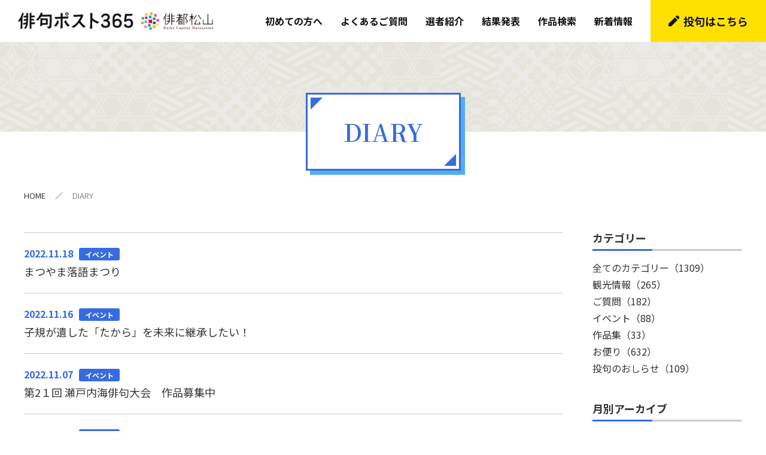

--- FILE ---
content_type: text/html; charset=UTF-8
request_url: https://haikutown.jp/post/diary/?id=430&ctg=3&page=6
body_size: 13120
content:

<!doctype html>
<html>

<head>
    <meta charset="utf-8">
    <meta name="viewport" content="width=device-width,initial-scale=1.0">
    <meta name="format-detection" content="telephone=no">
    <title>DIARY | 俳句ポスト365</title>
    <link href="https://fonts.googleapis.com/css2?family=Noto+Sans+JP:wght@400;500;700;900&family=Noto+Serif+JP:wght@400;500;600;700;900&display=swap" rel="stylesheet">
    <link rel="icon" href="/post/img/favicon.png" type="image/png"/>
    <link rel="stylesheet" type="text/css" href="../css/common.css">
    <script src="../js/jquery-2.2.4.min.js"></script>
    <script src="../js/option.js"></script>
    <script src="../js/kendai.js"></script>
    <script src="../js/kotoba.js"></script>
    <!-- Global site tag (gtag.js) - Google Analytics -->
    <script async src="https://www.googletagmanager.com/gtag/js?id=G-9B1CDEE5W7"></script>
    <script>
        window.dataLayer = window.dataLayer || [];
        function gtag(){dataLayer.push(arguments);}
        gtag('js', new Date());

        gtag('config', 'G-9B1CDEE5W7');
    </script>
</head>

<body id="diary">

    <header>
        <div>
            <h1><a href="../"><img src="../img/logo.png" alt="俳句ポスト365 ロゴ" /></a></h1>
            <div id="menuBtn"><span>menu</span></div>
            <nav>
                <ul>
                    <li><a href="../guide">初めての方へ</a></li>
					<li><a href="../guide/#faq">よくあるご質問</a></li>
                    <li><a href="../introduce/">選者紹介</a></li>
                    <li><a href="../result/">結果発表</a></li>
                    <li><a href="../pastworks/">作品検索</a></li>
                    <li><a href="../news/">新着情報</a></li>
                    <li class="contact"><a class="touku" href="../post/">投句はこちら</a></li>
                </ul>
            </nav>
        </div>
    </header>

    <div id="pageTitle">
        <div>
            <div>
                <h2>DIARY</h2>
            </div>
        </div>
        <ul id="pankuzu">
            <li><a href="../">HOME</a></li>
            <li>DIARY</li>
        </ul>
    </div>

    <div id="contents">
        <div class="ptn01">
            <div id="column">
                <div>
                    <ul class="list">
                                        <li>
                    <a href="single.php?id=451">
                        <p>2022.11.18<span class="bg01">イベント</span></p>
                        まつやま落語まつり
                    </a>
                </li>                <li>
                    <a href="single.php?id=459">
                        <p>2022.11.16<span class="bg01">イベント</span></p>
                        子規が遺した「たから」を未来に継承したい！
                    </a>
                </li>                <li>
                    <a href="single.php?id=442">
                        <p>2022.11.07<span class="bg01">イベント</span></p>
                        第2１回 瀬戸内海俳句大会　作品募集中
                    </a>
                </li>                <li>
                    <a href="single.php?id=440">
                        <p>2022.11.03<span class="bg01">イベント</span></p>
                        まつやま落語まつり
                    </a>
                </li>                <li>
                    <a href="single.php?id=402">
                        <p>2022.09.09<span class="bg01">イベント</span></p>
                        「第19回 坊っちゃん文学賞」募集締切は9月30日!
                    </a>
                </li>                <li>
                    <a href="single.php?id=356">
                        <p>2022.07.09<span class="bg01">イベント</span></p>
                        子規記念博物館　特別展示「新収蔵資料を掘り下げる」（前期展）
                    </a>
                </li>                <li>
                    <a href="single.php?id=350">
                        <p>2022.07.02<span class="bg01">イベント</span></p>
                        まつやま地産地消～マツヤマルシェ～　新しいサイト名募集中！ 
                    </a>
                </li>                <li>
                    <a href="single.php?id=344">
                        <p>2022.06.26<span class="bg01">イベント</span></p>
                        「坊っちゃん文学賞」受賞作品よみ芝居プレ公演　観覧者募集！
                    </a>
                </li>                <li>
                    <a href="single.php?id=340">
                        <p>2022.06.22<span class="bg01">イベント</span></p>
                        「第19回 坊っちゃん文学賞」作品募集のお知らせ
                    </a>
                </li>                <li>
                    <a href="single.php?id=321">
                        <p>2022.05.27<span class="bg01">イベント</span></p>
                        第57回子規顕彰全国俳句大会　作品募集中
                    </a>
                </li>                    </ul>
                    <div id="pager">
                                <a class="box first" href="?id=430&ctg=3">
            <p>最初へ</p>
        </a>
        <a class="box prev" href="?id=430&ctg=3&page=5">
            <p>前へ</p>
        </a><a class='onpc' >...</a><a class='box onpc' href='?id=430&ctg=3&page=4'>4</a><a class='box onpc' href='?id=430&ctg=3&page=5'>5</a><span class='box'>6</span><a class='box onpc' href='?id=430&ctg=3&page=7'>7</a><a class='box onpc' href='?id=430&ctg=3&page=8'>8</a><a class='onpc'>...</a>            <a class="box next" href="?id=430&ctg=3&page=7">
                <p>次へ</p>
            </a>
            <a class="box last" href="?id=430&ctg=3&page=9">
                <p>最後へ</p>
            </a>                    </div>
                </div>
                <div>
                    <h4>カテゴリー</h4>
                    <ul>
                        <li><a href='../diary/'>全てのカテゴリー<span>（1309）</span></a></li><li><a href='?id=430&ctg=4&page=6'>観光情報<span>（265）</span></a></li><li><a href='?id=430&ctg=7&page=6'>ご質問<span>（182）</span></a></li><li><a href='?id=430&ctg=3&page=6'>イベント<span>（88）</span></a></li><li><a href='?id=430&ctg=9&page=6'>作品集<span>（33）</span></a></li><li><a href='?id=430&ctg=6&page=6'>お便り<span>（632）</span></a></li><li><a href='?id=430&ctg=8&page=6'>投句のおしらせ<span>（109）</span></a></li>                    </ul>
                    <h4>月別アーカイブ</h4>
                    <div>
                        <select id="ym_archive">
                            <option value="">選択してください</option>
                            <option value='202512'>2025年12月</option><option value='202511'>2025年11月</option><option value='202510'>2025年10月</option><option value='202509'>2025年9月</option><option value='202508'>2025年8月</option><option value='202507'>2025年7月</option><option value='202506'>2025年6月</option><option value='202505'>2025年5月</option><option value='202504'>2025年4月</option><option value='202503'>2025年3月</option><option value='202502'>2025年2月</option><option value='202501'>2025年1月</option><option value='202412'>2024年12月</option><option value='202411'>2024年11月</option><option value='202410'>2024年10月</option><option value='202409'>2024年9月</option><option value='202408'>2024年8月</option><option value='202407'>2024年7月</option><option value='202406'>2024年6月</option><option value='202405'>2024年5月</option><option value='202404'>2024年4月</option><option value='202403'>2024年3月</option><option value='202402'>2024年2月</option><option value='202401'>2024年1月</option><option value='202312'>2023年12月</option><option value='202311'>2023年11月</option><option value='202310'>2023年10月</option><option value='202309'>2023年9月</option><option value='202308'>2023年8月</option><option value='202307'>2023年7月</option><option value='202306'>2023年6月</option><option value='202305'>2023年5月</option><option value='202304'>2023年4月</option><option value='202303'>2023年3月</option><option value='202302'>2023年2月</option><option value='202301'>2023年1月</option><option value='202212'>2022年12月</option><option value='202211'>2022年11月</option><option value='202210'>2022年10月</option><option value='202209'>2022年9月</option><option value='202208'>2022年8月</option><option value='202207'>2022年7月</option><option value='202206'>2022年6月</option><option value='202205'>2022年5月</option><option value='202204'>2022年4月</option><option value='202203'>2022年3月</option><option value='202202'>2022年2月</option><option value='202201'>2022年1月</option><option value='202112'>2021年12月</option><option value='202111'>2021年11月</option><option value='202110'>2021年10月</option><option value='202109'>2021年9月</option><option value='202108'>2021年8月</option><option value='202107'>2021年7月</option><option value='202106'>2021年6月</option><option value='202105'>2021年5月</option><option value='202104'>2021年4月</option>                        </select>
                    </div>
					<div id="faqbanner"><a href="../guide/#faq">よくあるご質問</a></div>
                </div>
            </div>
        </div>
    </div>

    <div id="pageOther">
        <ul>
            <li><a href="../pastworks/">過去の作品検索はこちら</a></li>
            <li><a href="../contact/">おたより・質問フォーム</a></li>
            <li class="facebook">
                <a id="kotoba" href="" target="_blank">
                    <div>
    「ことばのちから」によるまちづくり
    <span>松山市 文化・ことば課</span>
</div>
                </a>
            </li>
        </ul>
    </div>

    <div id="bnrList">
        <div>
            <!-- <div><a href="" target="_blank"><img src="../img/bnr/main.jpg" alt="俳句ポスト365 メールマガジン" /></a></div> -->
            <ul>
                <li><a href="https://www.iyokannet.jp/ginkou/" target="_blank"><img src="../img/bnr/bnr01.jpg" alt="五・七・五のこころ旅 吟行ナビえひめ" /></a></li>
                
                <li><a id="matsuyama_city" href="" target="_blank"><img src="../img/bnr/bnr03.jpg" alt="松山市公式HP" /></a></li>
                <li><a href="http://matsuyamahaiku.jp/haitomatsuyama/" target="_blank"><img src="../img/bnr/bnr04.jpg" alt="俳都松山" /></a></li>
                <li><a href="https://shiki-museum.com/" target="_blank"><img src="../img/bnr/bnr05.jpg" alt="松山市立 子規記念博物館" /></a></li>
				
				<li><a href="https://haikukoushien.com/" target="_blank"><img src="../img/bnr/haikukoushien.jpg" alt="俳句甲子園" /></a></li>
				<li><a href="https://matsuyamahaiku.jp/" target="_blank"><img src="../img/bnr/matsuyamahaiku.png" alt="松山はいく" /></a></li>
            </ul>
        </div>
    </div>

    <footer>
        <ul class="top">
            <li><a href="../">TOP</a></li>
            <li><a href="../guide/">初めての方へ</a></li>
			<li><a href="../guide/#faq">よくあるご質問</a></li>
            <li><a href="../introduce/">選者紹介</a></li>
            <li><a href="../result/">結果発表</a></li>
            <li><a class="touku" href="../post/">投句はこちら</a></li>
            <li><a href="../pastworks/">作品検索</a></li>
            <li><a href="../diary/">DIARY</a></li>
            <li><a href="../news/">新着情報</a></li>
            <li><a href="../contact/">おたより・質問フォーム</a></li>
        </ul>
        <ul class="btm">
            <li><a href="../privacypolicy/">プライバシーポリシー</a></li>
            <li><a href="../usepolicy/">サイトご利用にあたって</a></li>
        </ul>
        <p>Copyright © Matsuyama City. All Rights Reserved</p>
    </footer>

    <div id="returnTop"><img src="../img/return_top.png" alt="" /></div>

    <a id="phrase" href="../post/">投句はこちら</a>

    <script>

        /*--------------------- 月別アーカイブが変更したら -----------------------*/
        $('select#ym_archive').change(function() {
            if(Number($(this).val()) !== 0){
                window.location.href = "?ym="+$(this).val();
            }else{
                window.location.href = '../diary/';
            }
        });


        // getパラメータ取得
        function getParam(name, url) {
            if (!url) url = window.location.href;
            name = name.replace(/[\[\]]/g, "\\$&");
            var regex = new RegExp("[?&]" + name + "(=([^&#]*)|&|#|$)"),
                    results = regex.exec(url);
            if (!results) return null;
            if (!results[2]) return '';
            return decodeURIComponent(results[2].replace(/\+/g, " "));
        }
    </script>

</body>

</html>

--- FILE ---
content_type: text/css
request_url: https://haikutown.jp/post/css/common.css
body_size: 47961
content:
/* CSS Document */


/* reset：20180615.ver_1.1 版
---------------------------------------------------------------------*/
html, body, div, span, applet, object, iframe,
h1, h2, h3, h4, h5, h6, p, blockquote, a, address, big,
em, img, small, strong, b, i,
dl, dt, dd, ol, ul, li, fieldset, form, label, legend,
table, caption, tbody, tfoot, thead, tr, th, td,
article, aside, canvas, embed, figure, figcaption, 
footer, header, nav, output, ruby, section,
time, mark, audio, video {
	margin:0;
	padding:0;
	border:0;
	font-style:normal;
	font-weight:normal;
	font-size:100%;
	vertical-align:baseline;
}

article, aside, details, figcaption, figure, iframe,
footer, header, hgroup, menu, nav, section, img, svg {
	display:block;
}

ol, ul{
    list-style:none;
}

table{
    border-collapse:collapse; 
    border-spacing:0;
}

caption, th{
    text-align:left;
}

img{
	display:block;
	max-width:100%;
	width:100%;
	height:auto;
}

a{
	color:#000000;
}

a:focus {
	outline:none;
}

html{
	overflow-y:scroll;
	font-size:62.5%;
}



/* body
---------------------------------------------------------------------*/
body{
	background:url(../img/body_bg.jpg) repeat left top;
	position:relative;
	min-height:100vh;
	font-size:1.6rem;
	line-height:1.8;
	overflow:hidden;
}

body, body *{
	font-family:"Noto Sans JP", "メイリオ", sans-serif;
	/*font-family:"游ゴシック体", YuGothic, "游ゴシック", "Yu Gothic", "メイリオ", sans-serif;
	/*font-family: -apple-system, BlinkMacSystemFont, Roboto, "Segoe UI", "Helvetica Neue", HelveticaNeue, YuGothic, "Yu Gothic Medium", "Yu Gothic", Verdana, Meiryo, sans-serif;*/
	box-sizing:border-box;
	color:#333333;
	-webkit-text-size-adjust: 100%;
}


/*- common.css -*/

/*------------------------------------------------------------------------------------------------------------------------------------------

* all

------------------------------------------------------------------------------------------------------------------------------------------*/

/* screen width 768px未満
---------------------------------------------------------------------*/
a{
	transition:0.5s;
}

.pc{
	display:none;
}

body{
	padding-bottom:4rem;
}

/* returnTop */
#returnTop img{
	cursor:pointer;
	z-index:999999;
	position:fixed;
	bottom:5.5rem;
	right:1.5rem;
	height:4rem;
	width:4rem;
}

/* reTitle */
.reTitle{
	text-align:center;
	font-weight:bold;
	font-size:2.4rem;
	color:#376be2;
	line-height:1;
}

.reTitle::after{
	content:"";
	display:block;
	background:#376be2;
	margin:1.5rem auto 0;
	height:1px;
	width:30px;
}

.reTitle + *{
	margin-top:1.5rem;
}

/* btn */
.btn{
	display:inline-flex;
	align-items:center;
	background:#FFFFFF;
	border-radius:99px;
	border:1px solid #376be2;
	text-decoration:none;
	font-weight:bold;
	padding:0 1.6rem;
	height:3.6rem;
}

.btn::after{
	content:"";
	display:block;
  	border-bottom:0.45rem solid transparent;
  	border-left:0.7rem solid #333333;
	border-top:0.45rem solid transparent;
	margin-left:0.8rem;
	height:0;
	width:0;
}

/* phrase */
#phrase{
	display:flex;
	align-items:center;
	justify-content:center;
	border-top:1px solid #666666;
	text-decoration:none;
	background:#FFE100;
	font-weight:bold;
	font-size:1.8rem;
	z-index:999999;
	position:fixed;
	height:5rem;
	width:100%;
	bottom:0;
	left:0;
}

#phrase::before{
	content:"";
	display:block;
	background:url(../img/icon_pencil.png) no-repeat center;
	background-size:contain !important;
	margin-right:1rem;
	height:1.6rem;
	width:1.6rem;
}

#phrase::after{
	content:"";
	display:block;
	border-bottom:0.45rem solid transparent;
  	border-left:0.7rem solid #333333;
	border-top:0.45rem solid transparent;
	transform:translateY(-50%);
	position:absolute;
	right:1.5rem;
	top:50%;
}




/* 横向き用
---------------------------------------------------------------------*/

@media (orientation: landscape) {
}




/* TAB用768px～（TAB）
---------------------------------------------------------------------*/

@media print,screen and (min-width: 768px) {
	
	/*body{
		padding-bottom:8rem;
	}
	
	/* returnTop */
	#returnTop img{
		bottom:9rem;
		right:3rem;
		height:8rem;
		width:8rem;
	}
	
	/* reTitle */
	.reTitle + *{
		margin-top:30px;
	}
	
	/* phrase */
	#phrase::after{
		right:3rem;
	}
	
}




/* iPad pro・ノートPC用1024px～（NPC）
---------------------------------------------------------------------*/

@media print,screen and (min-width: 1024px) {
	
	/*body, body *{
		font-size:1.6rem;
	}*/
	
	body{
		font-size:1.6rem;
	}
	
	body{
		padding-bottom:0;
	}
	
	.sp{
		display:none;
	}
	
	.pc{
		display:block;
	}
	
	/* returnTop */
	#returnTop img{
		bottom:30px;
		right:30px;
		height:60px;
		width:60px;
	}
	
	/* reTitle */
	.reTitle{
		font-size:3.8rem;
	}
	
	.reTitle::after{
		margin:30px auto 0;
		height:2px;
		width:60px;
	}
	
	/* btn */
	.btn{
		font-size:1.6rem;
		padding:0 20px;
		height:36px;
	}

	.btn::after{
		margin-left:8px;
	}
	
	.btn:hover{
		background:#376be2;
		color:#FFFFFF;
	}

	.btn:hover::after{
		border-left-color:#FFFFFF;
	}
	
	/* phrase */
	#phrase{
		display:none !important;
	}
	
}




/* PC用1280px～（PC）
---------------------------------------------------------------------*/

@media print,screen and (min-width: 1280px){
	
	/* returnTop */
	
	/* title */
	
}







/*------------------------------------------------------------------------------------------------------------------------------------------

* header

------------------------------------------------------------------------------------------------------------------------------------------*/

/* screen width 768px未満
---------------------------------------------------------------------*/
header, header *{
	transition:all 0.5s;
}

header, header > div nav{
	z-index:999999;
	position:fixed;
	left:0;
	top:0;
}

header{
	width:100%;
}

header > div{
	position:relative;
	background:#FFFFFF;
	padding:1.6rem 1.5rem;
}

header > div h1 img{
	height:2.5rem;
	width:auto;
}

/* nav */
header > div nav{
	display:none;
	background:rgba(255, 255, 255, 0.9);
	padding:5rem 3rem;
	height:100vh;
	width:100%;
}

header > div nav a{
	text-decoration:none;
	font-weight:bold;
	font-size:2rem;
	color:#111111;
}

header > div nav li + li{
	margin-top:1.2rem;
}

header > div nav li.contact{
	margin-top:4rem;
}

header > div nav li.contact a{
	display:flex;
	align-items:center;
	justify-content:center;
	border-radius:4rem;
	background:#FFE100;
	position:relative;
	height:8rem;
}

header > div nav li.contact a::before{
	content:"";
	display:block;
	background:url(../img/icon_pencil.png) no-repeat center;
	background-size:contain !important;
	margin-right:1rem;
	height:1.6rem;
	width:1.6rem;
}

header > div nav li.contact a::after{
	content:"▶";
	display:block;
	font-size:50%;
	position:absolute;
	transform:translateY(-50%);
	right:3rem;
	top:50%;
}




/* 横向き用
---------------------------------------------------------------------*/

@media (orientation: landscape) {
}




/* TAB用768px～（TAB）
---------------------------------------------------------------------*/

@media print,screen and (min-width: 768px) {
	
	header > div{
		padding:1.6rem 3rem;
	}
	
	header > div h1 img{
		height:4rem;
	}
	
	/* nav */
	header > div nav{
		padding:10rem 6rem;
	}

	header > div nav li.contact a{
		border-radius:3rem;
		height:6rem;
	}

	header > div nav li.contact a::after{
		right:3.2rem;
	}
	
}




/* iPad pro・ノートPC用1024px～（NPC）
---------------------------------------------------------------------*/

@media print,screen and (min-width: 1024px) {
	
	header > div{
		display:flex;
		align-items:center;
		justify-content:space-between;
		padding:0;
	}
	
	header > div h1{
		padding-left:20px;
	}

	header > div h1 img{
		height:30px;
	}
	
	/* nav */
	header > div nav{
		display:block;
		background:none;
		position:static;
		padding:0;
		height:auto;
		width:auto;
	}

	header > div nav a{
		font-size:1.6rem;
		color:#111111 !important;
	}
	
	header > div nav ul{
		display:flex;
		align-items:center;
	}

	header > div nav li + li{
		margin-left:15px;
		margin-top:0;
	}

	header > div nav li.contact{
		margin-top:0;
	}

	header > div nav li.contact a{
		border-radius:0;
		font-size:1.8rem;
		padding:0 20px;
		height:70px;
	}

	header > div nav li.contact a::before{
		margin-right:7px;
		height:1.8rem;
		width:1.8rem;
	}

	header > div nav li.contact a::after{
		display:none;
	}
	
	header > div nav a:hover{
		opacity:0.7;
	}
	
}




/* PC用1280px～（PC）
---------------------------------------------------------------------*/

@media print,screen and (min-width: 1280px){
	
	header > div h1{
		padding-left:30px;
	}
	
	/* nav */
	header > div nav li + li{
		margin-left:30px;
	}

	header > div nav li.contact a{
		padding:0 30px;
	}
	
}




/* 印刷時
---------------------------------------------------------------------*/

@media print {
	
	header{
		position: absolute;
	}
	
}







/*------------------------------------------------------------------------------------------------------------------------------------------

* menuBtn

------------------------------------------------------------------------------------------------------------------------------------------*/

/* screen width 768px未満
---------------------------------------------------------------------*/
header #menuBtn{
	width:3rem;
	height:2rem;
	transform:translate(-50%, -50%);
	z-index:999999999;
	position:absolute;
	right:0;
	top:50%;
}

header #menuBtn span,
header #menuBtn::after,
header #menuBtn::before{
	display:block;
	position:absolute;
	transition:all .4s;
	background:#333333;
	height:2px;
	width:100%;
	left:0;
}

header #menuBtn span{
	transform:translateY(-50%);
	text-indent:999rem;
	overflow:hidden;
	top:50%;
}

header #menuBtn::after,
header #menuBtn::before{
	content:"";
}

header #menuBtn::before{
	top:0;
	animation:menu-bar-top .75s forwards;
}

@keyframes menu-bar-top {
	0% {
	  	top:50%;
		transform:translateY(-50%) rotate(45deg);
  	}
 	50% {
		top:50%;
	  	transform:translateY(-50%) rotate(0);
  	}
  	100% {
		top:0;
  	}
}

header #menuBtn::after{
	top:100%;
	animation:menu-bar-btm .75s forwards;
}

@keyframes menu-bar-btm {
	0% {
    	top:50%;
		transform:translateY(-50%) rotate(-45deg);
  	}
  	50% {
    	top:50%;
		transform:translateY(-50%) rotate(0);
  	}
  	100% {
    	top:100%;
		transform:translateY(-100%) rotate(0);
  	}
}

/* menuBtn active */
header #menuBtn.active span{
	opacity:0;
}

header #menuBtn.active::before{
	animation:active-menu-bar-top .75s forwards;
}

@keyframes active-menu-bar-top {
	0% {
		top:0;
  	}
  	50% {
		top:50%;
		transform:translateY(-50%) rotate(0);
	}
  	100% {
		top:50%;
    	transform:translateY(-50%) rotate(45deg);
  	}
}

header #menuBtn.active::after{
	animation:active-menu-bar-btm .75s forwards;
}

@keyframes active-menu-bar-btm {
	0% {
    	top:100%;
		transform:translateY(-100%) rotate(0);
  	}
  	50% {
    	top:50%;
		transform:translateY(-50%) rotate(0);
  	}
  	100% {
		top:50%;
    	transform:translateY(-50%) rotate(-45deg);
  	}
	
}




/* 横向き用
---------------------------------------------------------------------*/

@media (orientation: landscape) {
}




/* TAB用768px～（TAB）
---------------------------------------------------------------------*/

@media print,screen and (min-width: 768px) {
	
	header #menuBtn{
		width:4rem;
		height:3rem;	
	}
	
	header #menuBtn > div span,
	header #menuBtn > div:after,
	header #menuBtn > div:before{
		height:4px;
	}
	
}




/* iPad pro・ノートPC用1024px～（NPC）
---------------------------------------------------------------------*/

@media print,screen and (min-width: 1024px) {
	
	header #menuBtn{
		display:none;
	}
	
}




/* PC用1280px～（PC）
---------------------------------------------------------------------*/

@media print,screen and (min-width: 1280px){
	
	
	
}







/*------------------------------------------------------------------------------------------------------------------------------------------

* footer

------------------------------------------------------------------------------------------------------------------------------------------*/

/* screen width 768px未満
---------------------------------------------------------------------*/
/* all */
footer, #bnrList{
	padding:2.5rem 1.5rem;
}

footer ul, #bnrList > div ul{
	display:flex;
}

footer .top, #bnrList > div ul{
	flex-wrap:wrap;
}

/* footer */
footer ul a{
	text-decoration:none;
	font-size:1.4rem;
}

footer .top li{
	margin-right:1.4rem;
}

footer .top a{
	font-weight:bold;
}

footer .btm li + li::before{
	content:"／";
}

footer > p{
	font-size:1.2rem;
	margin-top:2rem;
}

footer ul a:hover{
	opacity:0.7;
}

/* bnrList */
#bnrList{
	background:#FFFFFF;
}

#bnrList > div{
	padding:0 2rem;
}

#bnrList > div ul{
	justify-content:space-between;
	margin-top:1rem;
}

#bnrList > div ul li{
	width:calc(50% - 0.5rem);
}

#bnrList > div ul li:nth-of-type(2) ~ li{
	margin-top:1rem;
}

#bnrList a{
	display:block;
}

#bnrList a img{
	transition:0.5s;
}




/* 横向き用
---------------------------------------------------------------------*/

@media (orientation: landscape) {
}




/* TAB用768px～（TAB）
---------------------------------------------------------------------*/

@media print,screen and (min-width: 768px) {
	
	/* all */
	footer, #bnrList{
		padding:5rem 3rem;
	}

	/* footer */
	footer > p{
		margin-top:4rem;
	}
	
	/* bnrList */
	#bnrList > div{
		padding:0 4rem;
	}
	
	#bnrList > div ul{
		margin-top:2rem;
	}
	
	#bnrList > div ul li{
		width:calc(50% - 1rem);
	}
	
	#bnrList > div ul li:nth-of-type(2) ~ li{
		margin-top:2rem;
	}
	
}




/* iPad pro・ノートPC用1024px～（NPC）
---------------------------------------------------------------------*/

@media print,screen and (min-width: 1024px) {
	
	/* footer */
	footer{
		padding:24px 3rem;
	}

	footer .top li{
		margin-right:20px;
	}

	footer .top a{
		font-size:1.4rem;
	}
	
	footer .btm{
		margin-top:20px;
	}

	footer .btm a{
		font-size:1.3rem;
	}

	footer > p{
		text-align:center;
		font-size:1.2rem;
		margin-top:90px;
	}
	
	footer .btm a:hover{
		text-decoration:underline;
	}
	
	/* bnrList */
	#bnrList{
		padding:50px 3rem;
	}
	
	#bnrList > div{
		display:flex;
		justify-content:space-between;
		padding:0;
	}
	
	#bnrList > div > div{
		width:calc(34% - 15px);
	}
	
	#bnrList > div ul{
		justify-content:flex-start;
		margin-top:0;
	}
	
	#bnrList > div ul li{
		width:calc((100% - (25px * 5)) / 6);
		margin-right:25px;
	}
	
	#bnrList > div ul li:nth-of-type(2) ~ li{
		margin-top:0;
	}
	
	#bnrList > div ul li:nth-of-type(6n){
		margin-right:0;
	}
	
	#bnrList > div ul li:nth-of-type(6) ~ li{
		margin-top:20px;
	}
	
	#bnrList a:hover img{
		opacity:0.7;
	}
	
}




/* PC用1280px～（PC）
---------------------------------------------------------------------*/

@media print,screen and (min-width: 1280px){
	
	/* all */
	footer, #bnrList > div{
		margin:0 auto;
		width:1200px;
	}
	
	/* footer */
	footer{
		padding:24px 0;
	}
	
	/* bnrList */
	#bnrList > div > div{
		width:auto;
	}
	
	#bnrList > div > div img{
		height:120px;
		width:calc(120px * 3.1);
	}
	
}







/*------------------------------------------------------------------------------------------------------------------------------------------

* pageOther

------------------------------------------------------------------------------------------------------------------------------------------*/

/* screen width 768px未満
---------------------------------------------------------------------*/
#pageOther{
	background:url(../img/other_bg.png) no-repeat center, #FFFFFF;
	padding:2.5rem 1.5rem;
}

#pageOther a{
	display:flex;
	align-items:center;
	background:#ffe100;
	position:relative;
	border-radius:5px;
	border:1px solid #FFFFFF;
	text-decoration:none;
	font-weight:bold;
	font-size:1.7rem;
	color:#376BE2;
	padding:0.8rem 1.5rem;
}

#pageOther a::after,
#pageOther a::before{
	content:"";
	display:block;
}

#pageOther a::before{
	background-size:contain !important;
	margin-right:0.8rem;
	min-width:3rem;
	height:3rem;
	width:3rem;
}

#pageOther a::after{
	width:0;
	height:0;
	border-bottom:0.7rem solid transparent;
	border-left:0.7rem solid #376be2;
	border-top:0.7rem solid transparent;
	transform:translateY(-50%);
	position:absolute;
	right:1.5rem;
	top:50%;
}

#pageOther ul li + li{
	margin-top:1.2rem;
}

#pageOther ul li:nth-of-type(1) a::before{
	background:url(../img/icon_archive.png) no-repeat center;
}

#pageOther ul li:nth-of-type(2) a::before{
	background:url(../img/icon_contact.png) no-repeat center;
}

#pageOther ul li:nth-of-type(3) a::before{
	background:url(../img/icon_shisyou.png) no-repeat center, #FFFFFF;
	background-size: 50% !important;
	border-radius: 99px;
}

#pageOther ul li.facebook a{
	background:#00A650;
	color:#FFFFFF;
}

#pageOther ul li.facebook a::after{
	border-left:0.7rem solid #FFFFFF;
}

#pageOther ul li.facebook a *{
	font-weight: bold;
	color:#FFFFFF;
	line-height: 1.2;
}

#pageOther ul li.facebook a div{
	font-size: 1.7rem;
}

#pageOther ul li.facebook a div span{
	display: block;
	margin-top: 5px;
	font-size: 70%;
}




/* 横向き用
---------------------------------------------------------------------*/

@media (orientation: landscape) {
}




/* TAB用768px～（TAB）
---------------------------------------------------------------------*/

@media print,screen and (min-width: 768px) {
	
	#pageOther{
		padding:5rem 3rem;
	}
	
	#pageOther a{
		border-radius:10px;
		font-size:2.3rem;
		padding:2rem 3rem;
	}

	#pageOther a::before{
		margin-right:10px;
		min-width:4rem;
		height:4rem;
		width:4rem;
	}

	#pageOther a::after{
		border-bottom:1rem solid transparent;
		border-left:1rem solid #376be2;
		border-top:1rem solid transparent;
		right:3rem;
	}

	#pageOther ul li + li{
		margin-top:2.4rem;
	}

	#pageOther ul li.facebook a::after{
		border-left:1rem solid #FFFFFF;
	}

	#pageOther ul li.facebook a div{
		font-size:2.3rem;
	}
	
}




/* iPad pro・ノートPC用1024px～（NPC）
---------------------------------------------------------------------*/

@media print,screen and (min-width: 1024px) {
	
	#pageOther{
		padding:50px 3rem;
	}
	
	#pageOther a{
		font-size:1.8rem;
		padding:10px 15px;
	}

	#pageOther a::before{
		min-width:40px;
		height:40px;
		width:40px;
	}

	#pageOther a::after{
		border-bottom:5px solid transparent;
		border-left:5px solid #376be2;
		border-top:5px solid transparent;
		right:15px;
	}
	
	#pageOther a:hover{
		opacity:0.7;
	}
	
	#pageOther ul{
		display:flex;
		justify-content:space-between;
	}
	
	#pageOther ul li{
		width:calc((100% - (8px * 3)) / 3);
	}

	#pageOther ul li + li{
		margin-top:0;
	}

	#pageOther ul li.facebook a::after{
		border-left:5px solid #FFFFFF;
	}

	#pageOther ul li.facebook a div{
		font-size:1.6rem;
	}
	
}




/* PC用1280px～（PC）
---------------------------------------------------------------------*/

@media print,screen and (min-width: 1280px){
	
	#pageOther a{
		font-size:2.3rem;
		padding:20px;
	}

	#pageOther a::after{
		border-bottom:7.5px solid transparent;
		border-left:7.5px solid #376be2;
		border-top:7.5px solid transparent;
		right:30px;
	}
	
	#pageOther ul{
		margin:0 auto;
		width:1200px;
	}

	#pageOther ul li.facebook a::after{
		border-left:7.5px solid #FFFFFF;
	}
	
}







/*------------------------------------------------------------------------------------------------------------------------------------------

* pageTitle, pankuzu

------------------------------------------------------------------------------------------------------------------------------------------*/

/* screen width 768px未満
---------------------------------------------------------------------*/
/* pageTitle */
#pageTitle{
	background:#FFFFFF;
}

#pageTitle > div{
	padding-bottom:3rem;
}

#pageTitle > div > div{
	background:url(../img/other_bg.png) no-repeat center, #FFFFFF;
	text-align:center;
	padding-top:1rem;
}

#pageTitle > div > div h2{
	display:inline-flex;
	align-items:center;
	background:#FFFFFF;
	border:3px solid #376BE2;
	box-shadow:7px 7px 0px 0px #55ACEE;
	font-family:'Noto Serif JP', serif;
	font-weight:600;
	font-size:2rem;
	color:#376BE2;
	transform:translateY(50%);
	position:relative;
	padding:0 3rem;
	height:6rem;
}

#pageTitle > div > div h2::after,
#pageTitle > div > div h2::before{
	content:"";
	display:block;
	position:absolute;
	height:0;
	width:0;
}

#pageTitle > div > div h2::before{
  	border-bottom:0.5rem solid transparent;
  	border-right:0.5rem solid transparent;
  	border-left:0.5rem solid #376BE2;
	border-top:0.5rem solid #376BE2;
	left:5px;
	top:5px;
}

#pageTitle > div > div h2::after{
  	border-bottom:0.5rem solid #376BE2;
  	border-right:0.5rem solid #376BE2;
  	border-left:0.5rem solid transparent;
	border-top:0.5rem solid transparent;
	bottom:5px;
	right:5px;
}

/* pankuzu */
#pankuzu{
	display:flex;
	flex-wrap:wrap;
	padding:2.5rem 1.5rem 0;
}

#pankuzu li{
	color:rgba(51, 51, 51, 0.6);
	margin-right:1.6rem;
}

#pankuzu li::after{
	content:"／";
	display:inline-block;
	margin-left:1.6rem;
	color:#333333;
}

#pankuzu li:last-of-type{
	margin-right:0;
}

#pankuzu li:last-of-type::after{
	display:none;
}

#pankuzu a, #pankuzu li{
	text-decoration:none;
	font-size:1.2rem;
}




/* 横向き用
---------------------------------------------------------------------*/

@media (orientation: landscape) {
}




/* TAB用768px～（TAB）
---------------------------------------------------------------------*/

@media print,screen and (min-width: 768px) {
	
	/* pageTitle */
	#pageTitle > div{
		padding-bottom:6rem;
	}

	#pageTitle > div > div{
		padding-top:20px;
	}

	#pageTitle > div > div h2{
		font-size:4rem;
		padding:0 6rem;
		height:12rem;
	}

	#pageTitle > div > div h2::before{
		border-bottom:10px solid transparent;
		border-right:10px solid transparent;
		border-left:10px solid #376BE2;
		border-top:10px solid #376BE2;
	}

	#pageTitle > div > div h2::after{
		border-bottom:10px solid #376BE2;
		border-right:10px solid #376BE2;
		border-left:10px solid transparent;
		border-top:10px solid transparent;
	}

	/* pankuzu */
	#pankuzu{
		padding:3rem 3rem 0;
	}
	
	#pankuzu a, #pankuzu li{
		font-size:1.3rem;
	}
	
}




/* iPad pro・ノートPC用1024px～（NPC）
---------------------------------------------------------------------*/

@media print,screen and (min-width: 1024px) {
	
	/* pageTitle */
	#pageTitle > div{
		padding-bottom:65px;
	}

	#pageTitle > div > div{
		padding-top:20px;
	}

	#pageTitle > div > div h2{
		height:130px;
	}

	/* pankuzu */
	#pankuzu{
		padding:30px 3rem 0;
	}
	
	#pankuzu a:hover{
		text-decoration:underline;
	}
	
}




/* PC用1280px～（PC）
---------------------------------------------------------------------*/

@media print,screen and (min-width: 1280px){
	
	/* pankuzu */
	#pankuzu{
		padding:30px 0 0;
		margin:0 auto;
		width:1200px;
	}
	
}







/*------------------------------------------------------------------------------------------------------------------------------------------

* contents

------------------------------------------------------------------------------------------------------------------------------------------*/

/* screen width 768px未満
---------------------------------------------------------------------*/
#contents > div{
	padding:0 1.5rem;
}

#contents > div > *{
	padding:2.5rem 0;
}

#contents img.bor{
	border-radius:1.2rem;
}

/* title */
#contents .title{
	display:flex;
	align-items:baseline;
}

#contents .title::before{
	content:"";
	display:block;
	background-size:contain !important;
	transform:translateY(3px);
	margin-right:0.7rem;
	min-width:2rem;
	height:2rem;
	width:2rem;
}

#contents .title span{
	font-weight:bold;
	font-size:2rem;
	line-height:1.2;
}

/* box */
#contents .box > * > div > div{
	margin-top:2.5rem;
}

/* box01 */
#contents .ptn01{
	background:#FFFFFF;
}

#contents .ptn01 .title::before{
	background:url(../img/icon_ptn01.jpg) no-repeat center;
}

#contents .ptn01 #formArea{
	border:1px solid #CCCCCC;
}

/* box02 */
#contents .ptn02 .title::before{
	background:url(../img/icon_ptn02.jpg) no-repeat center;
}

/* box03 */
#contents .ptn03{
	background:url(../img/bg_ptn03.png) repeat left top, url(../img/bg_ptn03.jpg) repeat left top;
}




/* 横向き用
---------------------------------------------------------------------*/

@media (orientation: landscape) {
}




/* TAB用768px～（TAB）
---------------------------------------------------------------------*/

@media print,screen and (min-width: 768px) {
	
	#contents > div{
		padding:0 3rem;
	}

	#contents > div > *{
		padding:5rem 0;
	}
	
	/* title */
	#contents .title span{
		font-size:3.2rem;
	}

	#contents .title::before{
		margin-right:15px;
		min-width:30px;
		height:30px;
		width:30px;
	}
	
}




/* iPad pro・ノートPC用1024px～（NPC）
---------------------------------------------------------------------*/

@media print,screen and (min-width: 1024px) {
	
	#contents > div > *{
		padding:50px 0;
	}
	
	/* box */
	#contents .box > * > div{
		display:flex;
		justify-content:space-between;
	}
	
	#contents .box > * > div > div{
		margin-top:30px;
	}
	
	#contents .box .image{
		width:calc(40% - 25px);
	}
	
	#contents .box .text{
		width:calc(60% - 25px);
	}
	
	/* box01 */
	#contents .ptn01 > * > div{
		flex-direction:row-reverse;
	}

	/* box03 */
	#contents .ptn03 > *{
		padding:30px 0;
	}
	
}




/* PC用1280px～（PC）
---------------------------------------------------------------------*/

@media print,screen and (min-width: 1280px){
	
	#contents > div > *{
		margin:0 auto;
		width:1200px;
	}
	
	/* box */
	#contents .box .image{
		width:500px;
	}
	
	#contents .box .text{
		width:calc(100% - (500px + 50px));
	}
	
}







/*------------------------------------------------------------------------------------------------------------------------------------------

* formArea

------------------------------------------------------------------------------------------------------------------------------------------*/

/* screen width 768px未満
---------------------------------------------------------------------*/
#formArea{
	background:#FFFFFF;
	border-radius:10px;
	padding:2.5rem 1.5rem;
}

#formArea h4{
	font-family:'Noto Serif JP', serif;
	font-weight:bold;
	font-size:1.8rem;
	color:#376be2;
}

#formArea form > *{
	margin-top:2.5rem;
}

#formArea dl.error::before{
	content: "入力内容に誤りがあります。赤枠部分をご確認の上、再度入力してください。";
	display: block;
	color: #FF0000;
	width: 100%;
	line-height: 1.4;
	margin-bottom: 5px;
}

#formArea dl > *{
	font-weight:bold;
}

#formArea dl dt{
	display:flex;
	align-items:center;
	justify-content:space-between;
	background:#EEEEEE;
	font-size:1.8rem;
	padding:1.2rem 1.5rem;
}

#formArea dl dt.req::after{
	content:"必須";
	display:block;
	color:#FFFFFF;
	line-height:1.2;
	font-size:1.2rem;
	background:#e10000;
	padding:5px;
}

#formArea dl dd + dt{
	margin-top:1rem;
}

#formArea dl dd{
	background:rgba(55, 107, 226, 0.1);
	padding:1rem 1.5rem;
}

#formArea dl dd textarea,
#formArea dl dd input[type=text]{
	display:block;
	padding:1.2rem 1rem;
	width:100%;
}

#formArea dl dd input,
#formArea dl dd select,
#formArea dl dd textarea{
	border-radius:5px;
	border:1px solid #CBCBCB;
	font-weight:bold;
}

#formArea dl dd input:focus,
#formArea dl dd select:focus,
#formArea dl dd textarea:focus{
	outline:none;
	border:2px solid #888888;
}

#formArea dl dd input::-webkit-input-placeholder,
#formArea dl dd select::-webkit-input-placeholder,
#formArea dl dd textarea::-webkit-input-placeholder{
	color:#CCCCCC;
}

#formArea dl dd input:-ms-input-placeholder,
#formArea dl dd select:-ms-input-placeholder,
#formArea dl dd textarea:-ms-input-placeholder{
	color:#CCCCCC;
}

#formArea dl dd input::placeholder,
#formArea dl dd select::placeholder,
#formArea dl dd textarea::placeholder{
	color:#CCCCCC;
}

#formArea dl dd input.error,
#formArea dl dd select.error,
#formArea dl dd textarea.error{
	border-color: #FF0000;
}

#formArea dl dd p{
	font-weight:bold;
	margin-bottom:5px;
}

#formArea dl dd .selectBox{
	display:inline-block;
	position:relative;
}

#formArea dl dd .selectBox::after{
	content:"";
	display:block;
	background:url(../img/post/form_select.png) no-repeat center;
	background-size:contain !important;
	height:1.2rem;
	width:1.2rem;
	transform:translateY(-50%);
	position:absolute;
	right:1.5rem;
	top:50%;
}

#formArea dl dd select{
    outline:none;
    text-indent:0.01px;
    text-overflow:'';
    vertical-align:middle;
    -webkit-appearance:none;
    -moz-appearance:none;
    appearance:none;
	padding:1.2rem 6rem 1.2rem 1rem;
	background:#FFFFFF !important;
}

#formArea dl dd select::-ms-expand {
  	display:none;
}

#formArea dl dd select:-moz-focusring { 
  	color:transparent; 
  	text-shadow:0 0 0 #828c9a;
}

#formArea dl ~ p{
	text-align:center;
}

#formArea dl ~ p .check{
	display:inline-flex;
	align-items:center;
}

#formArea dl ~ p .check.error,
#formArea dl ~ p .check.error *{
	color: #FF0000;
}

#formArea dl ~ p .check.error::after{
	content: "※";
	color: #FF0000;
}

#formArea dl ~ p .check,
#formArea dl ~ p .check *{
	font-weight:bold;
}

#formArea dl ~ p .check input{
	border: 1px solid #666666;
	margin-right:0.8rem;
	height:2rem;
	width:2rem;
}

#formArea dl ~ p .check input:checked{
	background: #FD0206;
}

#formArea dl ~ div input{
	display:flex;
	align-items:center;
	justify-content:center;
	position:relative;
	background:#ffe100;
	border-radius:99px;
	border:none;
	font-weight:bold;
	font-size:1.8rem;
	height:4rem;
	width:100%;
}

#formArea dl ~ div label{
	display:block;
	position:relative;
}

#formArea dl ~ div label::after{
	content:"▶";
    display:block;
    font-size:50%;
	z-index:999;
    transform:translateY(-50%);
    position:absolute;
    right:1.5rem;
    top:50%;
}

/* crText */
#formArea .crText{
    text-align: center;
}

#formArea .crText > *{
    display: inline-block;
    text-align: left;
}

#formArea .crText > * ul > li + li{
    margin-top: 5px;
}

#formArea .crText h5,
#formArea .crText h6{
    font-weight: 700;
}

#formArea .crText h5{
    font-size: 1.8rem;
}

/* 確認画面用 */
#confirmation #formArea dl div{
	border-radius:5px;
	border:1px solid #CBCBCB;
	background: #FFFFFF;
	font-weight:bold;
	padding:1.2rem 1rem;
}

#confirmation #formArea dl ~ ul li + li{
	margin-top: 1rem;
}

#confirmation #formArea dl ~ ul input{
	display: flex;
	align-items: center;
	justify-content: center;
	border-radius: 99px;
	border: 1px solid;
	font-weight: bold;
	font-size: 1.8rem;
	height: 4rem;
	width: 100%;
	cursor: pointer;
	transition: all 0.5s;
}

#confirmation #formArea dl ~ ul input[type="submit"]{
	border-color: #ffe100;
	background:#ffe100;
}

#confirmation #formArea dl ~ ul input[type="button"]{
	border-color: #376be2;
	background:#FFFFFF;
}

#confirmation #formArea dl ~ ul label{
	display: block;
	position: relative;
}

#confirmation #formArea dl ~ ul label::after{
	content: "";
	display: block;
	border-bottom:0.45rem solid transparent;
  	border-left:0.7rem solid #333333;
	border-top:0.45rem solid transparent;
	transform:translateY(-50%);
	position:absolute;
	right:1.5rem;
	top:50%;
	height:0;
	width:0;
}

/* 完了画面用 */
#formSend section{
	background:#FFFFFF;
	border-radius:10px;
	border: 1px solid #CCCCCC;
	padding:2.5rem 1.5rem;
}

#formSend section *{
	text-align: center;
}

#formSend section h4{
	font-family: 'Noto Serif JP', "メイリオ", sans-serif;
	font-weight: 700;
	font-size: 1.8rem;
	color: #376be2;
}

#formSend section p{
	font-size: 1.4rem;
}

#formSend #mailText{
	border-radius: 10px;
	background: #FFE100;
	padding: 1.6rem;
	margin: 2rem 0;
}

#formSend #mailText p{
	line-height: 1.6;
	text-align: left;
	text-indent: -1.6rem;
	padding-left: 1.6rem;
}

#formSend #mailText p a{
	font-weight: bold;
}




/* 横向き用
---------------------------------------------------------------------*/

@media (orientation: landscape) {
}




/* TAB用768px～（TAB）
---------------------------------------------------------------------*/

@media print,screen and (min-width: 768px) {
	
	#formArea{
		border-radius:20px;
		padding:5rem 3rem;
	}

	#formArea h4{
		font-size:2.8rem;
	}

	#formArea dl dt{
		font-size:2rem;
		padding:20px;
	}

	#formArea dl dt.req::after{
		font-size:1.6rem;
		padding:10px;
	}

	#formArea dl dd + dt{
		margin-top:10px;
	}

	#formArea dl dd{
		padding:20px;
	}

	#formArea dl dd textarea,
	#formArea dl dd input[type=text]{
		padding:14px 20px;
	}
	
	#formArea dl dd input,
	#formArea dl dd select,
	#formArea dl dd textarea{
		font-size:2rem;
	}

	#formArea dl dd select{
		padding:14px 70px 14px 20px;
	}

	#formArea dl ~ p .check input{
		margin-right:0.8rem;
		height:2rem;
		width:2rem;
	}

	#formArea dl ~ div input{
		font-size:2.6rem;
		height:6rem;
	}

	#formArea dl ~ div label::after{
		right:3rem;
	}
	
	/* 確認画面用 */
	#confirmation #formArea dl div{
		font-size: 2rem;
		padding:14px 20px;
	}
	
	#confirmation #formArea dl ~ ul{
		display: flex;
		justify-content: space-between;
	}
	
	#confirmation #formArea dl ~ ul li{
		width: calc(50% - 5px);
	}
	
	#confirmation #formArea dl ~ ul li + li{
		margin-top: 0;
	}
	
	#confirmation #formArea dl ~ ul input{
		font-size: 2.6rem;
		height: 6rem;
	}

	#confirmation #formArea dl ~ ul label::after{
		right:3rem;
	}
	
	#confirmation #formArea dl ~ ul li:first-of-type label::after{
		transform:translateY(-50%) rotate(180deg);
		right: auto;
		left: 3rem;
	}
	
	/* 完了画面用 */
	#formSend section{
		border-radius:20px;
		padding:5rem 3rem;
	}

	#formSend section h4{
		font-size: 2.8rem;
	}

	#formSend section p{
		font-size: 1.8rem;
	}
	
	#formSend #mailText{
		padding: 30px;
	}
	
}




/* iPad pro・ノートPC用1024px～（NPC）
---------------------------------------------------------------------*/

@media print,screen and (min-width: 1024px) {
	
	#formArea{
		padding:30px 50px;
	}

	#formArea form > *{
		margin-top:30px;
	}
	
	#formArea dl{
		display:flex;
		flex-wrap:wrap;
		justify-content:space-between;
	}
	
	#formArea dl dt{
		min-width:330px;
		width:330px;
	}

	#formArea dl dd{
		width:calc(100% - (330px + 10px));
	}

	#formArea dl dd + dt + dd{
		margin-top:10px;
	}
	
	#formArea dl ~ p .check a:hover{
		text-decoration:none;
	}

	#formArea dl ~ div input{
		transition:all 0.5s;
		cursor:pointer;
		height:80px;
	}
	
	#formArea dl ~ div input:hover{
		background:rgba(255, 225, 0, 0.3);
	}
	
	#formArea dl ~ div label{
		margin:0 auto;
		width:430px;
	}

	#formArea dl ~ div label::after{
		font-size:1.8rem;
		right:50px;
	}
	
	/* 確認画面用 */
	#confirmation #formArea dl ~ ul input{
		height: 80px;
	}

	#confirmation #formArea dl ~ ul input[type="submit"]:hover{
		background:rgba(255, 225, 0, 0.3);
	}

	#confirmation #formArea dl ~ ul input[type="button"]:hover{
		opacity: 0.7;
	}
	
	/* 完了画面用 */
	#formSend section{
		padding:50px;
	}
	
	#formSend section p a:hover{
		text-decoration: none;
	}
	
	#formSend #mailText{
		margin: 2rem auto;
		width: 690px;
	}
	
}




/* PC用1280px～（PC）
---------------------------------------------------------------------*/

@media print,screen and (min-width: 1280px){
	
	#formArea{
		padding:30px 100px 50px;
	}
	
	/* 確認画面用 */
	#confirmation #formArea dl ~ ul{
		padding: 0 70px;
	}
	
}







/*------------------------------------------------------------------------------------------------------------------------------------------

* column

------------------------------------------------------------------------------------------------------------------------------------------*/

/* screen width 768px未満
---------------------------------------------------------------------*/
/* right column */
#column > div + div{
	margin-top:2.5rem;
}

#column > div + div h4{
	position:relative;
	border-bottom:3px solid #cbcbcb;
	font-weight:bold;
	font-size:1.8rem;
	line-height:1;
	padding-bottom:10px;
}

#column > div + div h4::after{
	content:"";
	display:block;
	height:3px;
	width:100px;
	background:#376be2;
	position:absolute;
	bottom:-3px;
	left:0;
}

#column > div + div h4 ~ h4{
	margin-top:2.5rem;
}

#column > div + div h4 + *{
	margin-top:1rem;
}

#column > div + div h4 + ul li{
	line-height:1;
}

#column > div + div h4 + ul li + li{
	margin-top:10px;
}

#column > div + div h4 + ul a{
	text-decoration:none;
}

#column > div + div h4 + div{
	display:inline-block;
	position:relative;
}

#column > div + div h4 + div::after{
	content:"";
	display:block;
	background:url(../img/post/form_select.png) no-repeat center;
	background-size:contain !important;
	height:1.2rem;
	width:1.2rem;
	transform:translateY(-50%);
	position:absolute;
	right:1.5rem;
	top:50%;
}

#column > div + div h4 + div select{
    outline:none;
    text-indent:0.01px;
    text-overflow:'';
    vertical-align:middle;
    -webkit-appearance:none;
    -moz-appearance:none;
    appearance:none;
	padding:1.2rem 6rem 1.2rem 1rem;
	background:#FFFFFF !important;
	border-radius:5px;
	border-color:#cbcbcb;
	font-weight:bold;
}

#column > div + div h4 + div select::-ms-expand {
  	display:none;
}

#column > div + div h4 + div select:-moz-focusring { 
  	color:transparent; 
  	text-shadow:0 0 0 #828c9a;
}

/* list */
#column .list li{
	border-bottom:1px solid #cbcbcb;
	padding:1.5rem 0;
}

#column .list li:first-of-type{
	border-top:1px solid #cbcbcb;
}

#column .list a{
	display:block;
	text-decoration:none;
}

#column .list a p, #column .list a p *{
	text-decoration:none !important;
	font-weight:bold;
}

#column .list a p{
	color:#376be2;
}

#column .list a p span{
	display:inline-block;
	border-radius:3px;
	font-weight:bold;
	font-size:1.2rem !important;
	color:#FFFFFF;
	padding:0 0.8rem;
	margin-left:0.7rem;
}

#column .list a p span.bg01{
	background:#376be2;
}

#column .list a p span.bg02{
	background:#55acee;
}




/* 横向き用
---------------------------------------------------------------------*/

@media (orientation: landscape) {
}




/* TAB用768px～（TAB）
---------------------------------------------------------------------*/

@media print,screen and (min-width: 768px) {
	
	/* right column */
	#column > div + div{
		margin-top:5rem;
	}

	#column > div + div h4 + *{
		margin-top:20px;
	}

	#column > div + div h4 + div select{
		font-size:1.6rem;
	}
	
}




/* iPad pro・ノートPC用1024px～（NPC）
---------------------------------------------------------------------*/

@media print,screen and (min-width: 1024px) {
	
	#column{
		display:flex;
		justify-content:space-between;
	}
	
	#column > div{
		width:calc(100% - (250px + 50px));
	}
	
	/* right column */
	#column > div + div{
		margin-top:0;
		width:250px;
	}

	#column > div + div h4 ~ h4{
		margin-top:50px;
	}

	#column > div + div h4 + div select{
		width:250px;
	}
	
	#column > div + div h4 + ul a:hover{
		text-decoration:underline;
	}

	#column > div + div h4 + ul li + li{
		margin-top:12px;
	}
	
	/* list */
	#column .list li{
		padding:20px 0;
	}

	#column .list a{
		font-size:1.8rem;
	}

	#column .list a p{
		font-size:1.6rem;
	}

	#column .list a p span{
		padding:0 10px;
		margin-left:10px;
	}
	
	#column .list a:hover{
		opacity:0.7;
	}
	
}




/* PC用1280px～（PC）
---------------------------------------------------------------------*/

@media print,screen and (min-width: 1280px){
	
	
	
}







/*------------------------------------------------------------------------------------------------------------------------------------------

* single, singlePager

------------------------------------------------------------------------------------------------------------------------------------------*/

/* screen width 768px未満
---------------------------------------------------------------------*/
#single > h3{
	font-weight:bold;
	font-size:2.8rem;
	line-height:1.4;
}

#single > h3 ~ *{
	margin-top:1.5rem;
}

#single > p{
	color:#376be2;
}

#single > p span{
	display:inline-block;
	border-radius:3px;
	font-weight:bold;
	font-size:1.2rem !important;
	color:#FFFFFF;
	padding:0 0.8rem;
	margin-left:0.7rem;
}

#single > p span.bg01{
	background:#376be2;
}

#single > p span.bg02{
	background:#55acee;
}

/* image */
#single #image img{
	margin:0 auto;
	max-width:100%;
	height:auto;
	width:auto;
}

/* singlePager */
#singlePager{
	display:flex;
	align-items:center;
	justify-content:center;
	margin-top:2.5rem;
}

#singlePager li{
	height:3.6rem;
}

#singlePager li + li{
	margin-left:10px;
}

#singlePager a{
	display:inline-flex;
	align-items:center;
	justify-content:center;
	background:#FFFFFF;
	border-radius:99px;
	border:1px solid #376be2;
	text-decoration:none;
	font-weight:bold;
	height:3.6rem;
}

#singlePager a.center{
	width:140px;
}

#singlePager a.next,
#singlePager a.prev{
	width:3.6rem;
}

#singlePager a.next::after,
#singlePager a.prev::before{
	content:"";
	display:block;
  	border-bottom:0.45rem solid transparent;
	border-top:0.45rem solid transparent;
	height:0;
	width:0;
}

#singlePager a.prev::before{
  	border-right:0.7rem solid #333333;
}

#singlePager a.next::after{
  	border-left:0.7rem solid #333333;
}

#singlePager a span{
	display:none;
}




/* 横向き用
---------------------------------------------------------------------*/

@media (orientation: landscape) {
}




/* TAB用768px～（TAB）
---------------------------------------------------------------------*/

@media print,screen and (min-width: 768px) {
	
	#single > h3{
		font-size:3.2rem;
	}

	#single > h3 ~ *{
		margin-top:30px;
	}

	#single > p{
		font-size:1.8rem;
	}
	
	#single > p span{
		padding:0 10px;
		margin-left:10px;
	}
	
	/* singlePager */
	#singlePager{
		margin-top:50px;
	}

	#singlePager a.next,
	#singlePager a.prev{
		width:140px;
	}

	#singlePager a.prev::before{
		margin-right:5px;
	}
	
	#singlePager a.next::after{
		margin-left:5px;
	}

	#singlePager a span{
		display:block;
		font-weight:bold;
	}
	
}




/* iPad pro・ノートPC用1024px～（NPC）
---------------------------------------------------------------------*/

@media print,screen and (min-width: 1024px) {
	
	/* singlePager */
	#singlePager a:hover{
		background:#376be2;
	}
	
	#singlePager a:hover,
	#singlePager a:hover *{
		color:#FFFFFF;
	}

	#singlePager a.prev:hover::before{
		border-right-color:#FFFFFF;
	}
	
	#singlePager a.next:hover::after{
		border-left-color:#FFFFFF;
	}
	
}




/* PC用1280px～（PC）
---------------------------------------------------------------------*/

@media print,screen and (min-width: 1280px){
	
	
	
}







/*------------------------------------------------------------------------------------------------------------------------------------------

* pager

------------------------------------------------------------------------------------------------------------------------------------------*/

/* screen width 768px未満
---------------------------------------------------------------------*/
#pager, #pager .box{
	display:flex;
	justify-content:center;
}
#pager{
	align-items:flex-end;
	margin-top:2.5rem;
}

#pager a{
	text-decoration:none;
}

#pager > * + *{
	margin-left:10px;
}

#pager .box{
	align-items:center;
	position:relative;
	border-radius:1.8rem;
	overflow:hidden;
	height:3.6rem;
	width:3.6rem;
}

#pager a.box{
	border:1px solid #cbcbcb;
	color:#376be2;
}

#pager span.box{
	border:1px solid #376be2;
	background:#376be2;
	color:#FFFFFF;
}

#pager .next p,
#pager .prev p,
#pager .last p,
#pager .first p{
	transform:translate(200%, 200%);
}

#pager .next::after,
#pager .prev::after,
#pager .last::after,
#pager .first::after,
#pager .last::before,
#pager .first::before{
	content:"";
	display:block;
	transform:translate(-50%, -50%);
	position:absolute;
	left:50%;
	top:50%;
}

#pager .last::before,
#pager .first::before{
	background:#376be2;
	height:0.9rem;
	width:2px;
}

#pager .last::before{
	transform:translate(0.6rem, -50%);
}

#pager .first::before{
	transform:translate(-0.7rem, -50%);
}

#pager .next::after,
#pager .prev::after,
#pager .last::after,
#pager .first::after{
	border-bottom:0.45rem solid transparent;
	border-top:0.45rem solid transparent;
	height:0;
	width:0;
}

#pager .next::after,
#pager .last::after{
  	border-left:0.7rem solid #376be2;
}

#pager .prev::after,
#pager .first::after{
	border-right:0.7rem solid #376be2;
}

#pager .onpc{
	display:none;
}




/* 横向き用
---------------------------------------------------------------------*/

@media (orientation: landscape) {
}




/* TAB用768px～（TAB）
---------------------------------------------------------------------*/

@media print,screen and (min-width: 768px) {
	
	#pager{
		margin-top:50px;
	}

	#pager .box{
		position:relative;
		border-radius:1.8rem;
		overflow:hidden;
		height:3.6rem;
		width:3.6rem;
	}

	#pager .onpc{
		display:flex;
	}
	
	#pager a.box:hover{
		border-color:#376be2;
		background:#376be2;
		color:#FFFFFF;
	}

	#pager .last:hover::before,
	#pager .first:hover::before{
		background:#FFFFFF;
	}

	#pager .next:hover::after,
	#pager .last:hover::after{
		border-left-color:#FFFFFF;
	}
	
	#pager .prev:hover::after,
	#pager .first:hover::after{
		border-right-color:#FFFFFF;
	}
	
}




/* iPad pro・ノートPC用1024px～（NPC）
---------------------------------------------------------------------*/

@media print,screen and (min-width: 1024px) {
	
	
	
}




/* PC用1280px～（PC）
---------------------------------------------------------------------*/

@media print,screen and (min-width: 1280px){
	
	
	
}







/*------------------------------------------------------------------------------------------------------------------------------------------

* faqbanner

------------------------------------------------------------------------------------------------------------------------------------------*/

/* screen width 768px未満
---------------------------------------------------------------------*/
#faqbanner{
	margin-top: 1rem;
}

#faqbanner a{
	display: flex;
	align-items: center;
	border: 1px solid #cbcbcb;
	border-radius: 5px;
	position: relative;
	background: #ffe100;
	text-decoration: none;
	font-size: 1.6rem;
	font-weight: 700;
	line-height: 1;
	color: #333333;
	padding: 10px 25px 10px 15px;
}

#faqbanner a::after,
#faqbanner a::before{
	content: "";
	display: block;
}

#faqbanner a::before{
	background: url("../img/icon_hatena.svg") no-repeat center;
	background-size: contain;
	margin-right: 10px;
	min-width: 30px;
	height: 30px;
	width: 30px;
}

#faqbanner a::after{
	width: 0;
	height: 0;
	border-bottom: 7px solid transparent;
	border-left: 7px solid #376be2;
	border-top: 7px solid transparent;
	margin-left: auto;
	transform: translateY(-50%);
	position: absolute;
	right: 15px;
	top: 50%;
}




/* 横向き用
---------------------------------------------------------------------*/

@media (orientation: landscape) {
}




/* TAB用768px～（TAB）
---------------------------------------------------------------------*/

@media print,screen and (min-width: 768px) {
	
	#faqbanner{
		margin-top: 20px;
	}

	#faqbanner a{
		border-radius: 10px;
		font-size: 2.3rem;
		padding: 20px 50px 20px 30px;
	}

	#faqbanner a::before{
		min-width: 40px;
		height: 40px;
		width: 40px;
	}

	#faqbanner a::after{
		border-bottom: 10px solid transparent;
		border-left: 10px solid #376be2;
		border-top: 10px solid transparent;
		right: 30px;
	}
	
}




/* iPad pro・ノートPC用1024px～（NPC）
---------------------------------------------------------------------*/

@media print,screen and (min-width: 1024px) {

	#faqbanner a{
		border-radius: 5px;
		font-size: 1.6rem;
		padding: 10px 25px 10px 15px;
	}

	#faqbanner a::after{
		border-bottom: 8px solid transparent;
		border-left: 8px solid #376be2;
		border-top: 8px solid transparent;
		right: 15px;
	}
	
	#faqbanner a:hover{
		opacity: 0.7;
	}
	
}




/* PC用1280px～（PC）
---------------------------------------------------------------------*/

@media print,screen and (min-width: 1280px){
	
	
	
}




























--- FILE ---
content_type: application/javascript; charset=UTF-8
request_url: https://haikutown.jp/post/js/kotoba.js
body_size: 497
content:
$(function() {
    var ua = navigator.userAgent;
    // console.log(ua.indexOf('Mobile'));
    if (ua.indexOf('Mobile') > 0) { // モバイル
        $('a#kotoba').attr('href', 'https://www.city.matsuyama.ehime.jp/smph/shisei/kakukaichiran/matidukuribu/bunkakotoba.html');
        $('a#matsuyama_city').attr('href', 'https://www.city.matsuyama.ehime.jp/');
    } else {    // スマホ
        $('a#kotoba').attr('href', 'https://www.city.matsuyama.ehime.jp/shisei/kakukaichiran/matidukuribu/bunkakotoba.html');
        $('a#matsuyama_city').attr('href', 'https://www.city.matsuyama.ehime.jp/smph/index.html');
    }
});

--- FILE ---
content_type: image/svg+xml
request_url: https://haikutown.jp/post/img/icon_hatena.svg
body_size: 218799
content:
<?xml version="1.0" encoding="utf-8"?>
<!-- Generator: Adobe Illustrator 26.1.0, SVG Export Plug-In . SVG Version: 6.00 Build 0)  -->
<!DOCTYPE svg PUBLIC "-//W3C//DTD SVG 1.1//EN" "http://www.w3.org/Graphics/SVG/1.1/DTD/svg11.dtd" [
	<!ENTITY ns_extend "http://ns.adobe.com/Extensibility/1.0/">
	<!ENTITY ns_ai "http://ns.adobe.com/AdobeIllustrator/10.0/">
	<!ENTITY ns_graphs "http://ns.adobe.com/Graphs/1.0/">
	<!ENTITY ns_vars "http://ns.adobe.com/Variables/1.0/">
	<!ENTITY ns_imrep "http://ns.adobe.com/ImageReplacement/1.0/">
	<!ENTITY ns_sfw "http://ns.adobe.com/SaveForWeb/1.0/">
	<!ENTITY ns_custom "http://ns.adobe.com/GenericCustomNamespace/1.0/">
	<!ENTITY ns_adobe_xpath "http://ns.adobe.com/XPath/1.0/">
]>
<svg version="1.1" id="レイヤー_1" xmlns:x="&ns_extend;" xmlns:i="&ns_ai;" xmlns:graph="&ns_graphs;"
	 xmlns="http://www.w3.org/2000/svg" xmlns:xlink="http://www.w3.org/1999/xlink" x="0px" y="0px" width="40px" height="40px"
	 viewBox="0 0 40 40" style="enable-background:new 0 0 40 40;" xml:space="preserve">
<style type="text/css">
	.st0{fill:#FFFFFF;}
	.st1{fill:#376BE2;}
</style>
<switch>
	<foreignObject requiredExtensions="&ns_ai;" x="0" y="0" width="1" height="1">
		<i:aipgfRef  xlink:href="#adobe_illustrator_pgf">
		</i:aipgfRef>
	</foreignObject>
	<g i:extraneous="self">
		<g>
			<g>
				<circle class="st0" cx="20" cy="20" r="20"/>
			</g>
			<g>
				<path class="st1" d="M23.91,20.27c-1.14,0.73-1.91,1.1-1.91,2.16c0,0.29,0,0.55,0.04,0.84h-4.22c-0.07-0.42-0.07-0.84-0.07-1.17
					c0-1.8,0.7-2.9,2.42-3.98c0.9-0.57,1.28-1.06,1.28-1.85c0-0.81-0.62-1.39-1.69-1.39s-1.76,0.77-1.76,2.29l-4.22-0.62
					c0-3.48,2.71-5.39,6.34-5.39c3.67,0,6.14,1.96,6.14,4.77C26.24,17.9,25.58,19.22,23.91,20.27z M17.61,28.83v-4.27h4.64v4.27
					H17.61z"/>
			</g>
		</g>
	</g>
</switch>
<i:aipgf  id="adobe_illustrator_pgf" i:pgfEncoding="zstd/base64" i:pgfVersion="24">
	<![CDATA[
	KLUv/QBYLJMEvt2Fkgw98JgkGQ7sPJFNZBMJ9kZl/w9XEnzF9w01hv3ArH2GTrZt9wLuuzSi1hpp
j+InKaWUMpWqafxzbSIDj0RKCFcQKQtaCyMtZdDAYeiSOTAR7+Y2p7Y29mub5ept9rtOGxIJRBy9
DgCDCorFATCooFgQgAIYRNCBQwk0ZIDAgIEBjAAcLHjwAGGAoxhUUCxWOFbgQoYOHjh80MAh4oML
DANgUEGx6PCABxwYVFAsWjgosADBMR3YwAGBY3qk4OhBgmOOBqxAA8e8wDgKgwqKxQk2MFKgAcbx
Ktvqlk65+rA8oqSbPlLlg+5KEo+iu/yHYiGADC+8sAIWGAE4VvDlaCmUx4lS0J8xLBk037EOyc5H
tf9F15JxOmdG7ydphNJkzOZ1jVHznz8PsZZDTkJ3SJyVObAfzMpT0/BpiVimcV59NMI+rxY7aZoM
4YGDJZPHHbMBiQjFAhULhgTjJuZSsShjCqkSDGocwqRYWEkoFhCMJw3ExDuhWEgoFhGKRQNCsWA8
FQu8mijFYkIiAoKhWOBZtROlCMXCGBLGiLQ8iAkTEnaCsI1GhKUVizrDy4iJiDD5CVGJ8QSVKRaM
MbJLiAiJKhZUisUpFgyIhkSbh4iwCUvMdFJigiIiGhETNUETnonWNqOmMTETExITEhISaJMR0BJE
Q7GQcCkWisVQKRZ2mGcoFg0JxcITprJDxeITldnGRCOKThEQhshGmN2qULEgKpVRw+iTkojKsLJK
NBiKBdJMVBlaqTOhWDQMwXhWG4rFRSgWEAxrB48eioUAhNAEKciABlAowgucgAMZTGHM5Jc5jDnp
6mWRstghyuztJseTnePlk9xCOaOTOeKNlU3aIH6G8uiOljnKXFaT548Z5tXk0kklf36MqplIRUhG
+wx96DK8ncxxZRsXmeo95hkQDYmJqWJBZadY5BkQjQgJ0xuKRUQNGRATU7syIBoRElPGiAYx6IyK
heUZEHWGpVhQyRIRigUEYyAYZgnFAqkMxtNtx7VEJSAY7zHtXgaaYgFxhmIhgRGMjFAsjqVYTEAk
FkmQYoEA5zAaigUCyMiNCAkEGJpOEQykiXjjhGnkiWAwIQhRYEIQomAjmcNkiP66OyJSXQ6l6TfH
LEtLKBZUN8MMiMaEYmGXDImWxFhNsai5DA/RkBjXFf4uMQzF4hMlS8WCyg7PgGhESEx8asWi7DDP
aERIGISdYiFhCKFYRFAqFhLGKhZPK3LTGGgIxYIgCtGJD0PiioXEJRiHSMyTiGhcTTAkLBULiKti
0YBg3GgmJCIaLyxSLCSu6BQLusbLnYhgZJ1iMRMREE88UywajoA4o5FoMCDQOoqFAGzggyccZ0Ry
ddxRH8dx/LAOWzKKRbMS74/NvDgyisXLZuzoRGN3MorFIAGnrVOxUCwiFIsIKxaUEAhhEARhCMYZ
yFAsIk6xyKG+YYoFhCcUC8XiikVJKBZXLKZhZorFRIRiwYhgkGLRaCgWEa9SLBQLARgBBk6IQQyc
EIQYOCEHMXDCC1zghBnEwAk+gIETjBADJ+wgBk7IJCSqseoRuejXW9VeQ5U5nq0jq2vdKpGhYSc6
YSqbOMxPTEhMTHRc6tm/nz0nbQYznVmT2NMNx3isT+ZAGrsb5VtOG6tW+FZTsXAloxEhITExEIpF
RkwE44rFXdEUlXsMpPNEhGJxZDOU8oHZV7AO6pEyR63QJUU0mEnWX47MkTmTPiMTUk016/KwajO0
SuFh5JTEShxEo6JL440MiSir6IppNpmDnsW6YUu3PAmTKIkGI4IR8TwrFjPBaLyBbrQBAQFxiGQw
/ptIiUamYpGJieUqFolnRSjRQH+iwbBpQCgWTzxTLHw9hmLBaDbzUrG4olqxkFAsRmImpqUaRBt2
VbHAZmMoDRuto7NTLOzujiFRZ8WCDPGIS3ziZRCDFAsJRjZKikUeAYpFI0KxkJgehIRiYYqFqRQL
nGzlIRQLRsRdaWw0RrGoqRSLw3wxCtGIK2xUhLFhEjbHuMZJ3KBigQDFYiqhWLQT09auW7ViYaWq
651igWcwmn1mXhWLS8XCyIoFJiKioZUVi+LEQdjRVdIoFo2COEKywUKMYqFYMK5YIEkYBAREMQrh
T5UZFYfGRGVk+SJ0q3Umc+QZmgevkuqWP5/RC/PwEI9Sqi8+rHuZqq47GStlaa/zWVPPN7NrNNX0
JJevSpKvkUplmYPoSjXWnpHMkZiuUd43ztO406HrB2UOt61ZHrbRiEp0ouPaJpctfTMM4YYjLOEJ
D5VMRIUMxSKCXgwzhiGRv4knTkpg4xgTEHY3plkMxWKCIcGIuMaVhEHUEtSIKhbWKDQyKxZElvCQ
qegoiUENkqApVxXWC6IiSrEYs5Wd3SAswibMV42buCKhISIDGyiBk85KzCdERuRE9vR7SnwYZhTj
GGW4joENxhkMxigWLoM4Cd8h3phoQ7EwMhoRE1GKKAS0fAwJQ9hdNZXGKIi+XMccAsikHjV5Mgdm
82g162fGrjcjvDyrT5Myh5XMlX7Xxwp9c3fNz5mmMSciFbr+MozAw0M8BDYkJktJWalYWFpeNiTG
d91+v+PxyWhMJxo1lBM4gRHHNONIXEOxwEOjSphEg5F2huV5REYkRTjCEg3FgkHUKMSgz7Yj0yjk
sY02+lX+NiuSOcl69pnyMWWO8uXQ5zKKxQsQlTj3zstG5rikDlYZk0xoK9kN5pEMPWOFlPailDmw
tUK6SiTE6Xhoamxucj6MgZjGRIwERIPRyAY2rmENS0BANCIYEY/IiYiJCImIiIhGBETEIzICIy7i
IiQaEhASDIlLpARKmERJkIQlqlggQKIBMQycg2hMYxqly0cwGhkxJokiGxFvkvFxtpFiWU+KjraV
3nGHnTw/Ujuoxx1zlTl82NZt5EybVhWzXPM6mcM9zaFtV5coc2Cla/BOVx5ljiol3pEhvpWdiQnF
AkKxaCgWERITVSxqKlMsMM+AaERITHhKioXJZKKkPARBREiQBE3QBE1NteqioqqyMix8MYrRkKiJ
mqixWs1GRlZmeGMoFg2LMAmbsAmb6/nI7g4v78doXMRJ3MQNFo2EhYaHiIlHBkJgAyVwAiebioWT
stISM/PJSIhspERO5Lyn1+34/M944xGf+DDKIEYxjIGMZDAYEAPROwQERKMH0YhwRjwCIiIiYiKi
EiRhEihxCQiJCIkJiU7QhE3gxCcgJiImJiYUC8WiFAtLKBaMPJpQLCIgjuVJiQYDUbEwwom8LN+E
TdxuZ1MsbGNjEccqCWoQ40wu01ixkLg1BuKTNjblKhZPxWIUiwgIxQIdwWgoFhDGKOrEJRqMvGKR
xzYSIiGOWUioWBgHJ27iGgdxDKTzI6qRhYqFRE144r6xEYpFA0KxYFyxSFQsitwJxSKigWcFQRCK
BcRMRFx5GIrFxCUiIP7/br7fzyMSIhl5ksAIbCADFYsPhF1dhDXSTKIkXqlYNCLp2jDDDOfcOTY0
xYtQLM5KsSBXsZiICYmIBkRDsWA8sXGNs0Y1ihpuKBZuYxrTmJCIgGhANCAYTwg8g1AsCoIgCMIQ
hijEQEwwJhgSDAlGBKPBgGBAMBiMM5KRDGQcwxjFIAYxzChjGBOXeMQbZ/zP4+11eq9YzCdSIhvJ
yEzMS8tKZ3NyAhsIgQxMRDw0JCxOnMRFHON+eXd1vjYMokyxKKtNlAQ6giCMiIYkHGGG02dyPZG9
UtuJiRjG4NTYjjkEMDMDgg4SERCKxQsQisULEBhUUCwqAIFBhWPmjh7Gu7u8os9db5nDWrSZnZlx
SOagszpKzOxVkowLEBhUOIrBgGA0GBEMCYZiMcEYiEIYgiAKwiAOAiES4hAMCAiIBkQEhATEBMQ0
2nCDGtWwxjWwkY03GA2IRqMR0ZBoTDQmohGOoIiKuAiMUCwy4hGMCIiIRkREhETERMRIVMISJFES
JnESKJESl2BIQEg0JCIkJCQmJGaiE56giZqwiZvAiZz4BGMCYqIxETEhMTExMYzCUixoqhSLSkg0
CqIUi2QQWcIRbhjCDLO5rFhMNKINhjUGYhg5ONYEKBa+3tyESZhiEWENgzCGpaGdlZWR1cYmSqIi
CqIY9cK6urKqcrWmJkiCIqhBEHRKQjoyKioNTVixkHCEIczwnUafzWS7Hk9Uoo1CFKJvFnutUt12
OjESEzEQw5gPzk0NjRULBCgWG1AsQABx+JhDsRBADxEcINjQQoYOHS4QgGOFDx02cABBBhcU0AHi
uBagANbChg8vrKACG1jQwOGDC1RzoAUYaOEFDix4+EALK6jABhRweMAI6gUQdNjAAgowcAIWmM2B
C1w1VIDxwQXGCTxgghF8yDCBDhKowCGADSbIMIIKHCDocAIPJmjBQ2PDBw4nqMDhwgYQdOAQghF8
yDABFjx4sAAKMHACiA8ScANozAEWPHiwwDGCF07gAsShgcMITJDBBRFwYIGFDA0NfNjQIQMLE1jB
CRouZOiQgYUXPsDhASPQ8CFDCirggocPHEAgcXRwYcOHDxkOFHD4oGGDCV5wYcMEAnAIoEFjDkiA
xiiwmgMqoDEHyAqgMQdacMFDCDZEBOAQwLHBhQwsTAjABBwySAAOARSZA7U5cEUcaM0BDdCYAxvo
mANVc4DGHBABjTkQgEMAHzRsIMEHJHCAYAMLOLjg4YOGDRgIgGLhIQQdGGCCE3hwQQEdOIjgBCxM
AENGQLEQQQcOHzpwcGECHTxEwExwgg8bKiACDyx4cGECHTiIYMMLHzpsaKEFDw0QdJBQQQXFogIQ
kBkINDC4w4YPHzKwMOFqWg/vj99OSh5GEHBwQQEYsLIAx5yt0IGDCDi4IIENIsgwARUwBRs4YMBA
sAEDCDpIpOAbPmTo4MKGDywwMGDNPcayx82PW/XoSd88TBCbxxw/Sp5VgOMpdnmssIEDBjxYoMMG
E0gAw7SO8gofRIABBRhCwAHDhw4bPnTw0MDQgYMINkBgwL7gwoYVZHhACyeIQH44AQseXthAgQ8b
ROBCBgtgsGZgYYKFDSDwAIH3WGEDCxk0VGCDCFzI8AAM5TtWeOEDhw4XcGEDCyegwExVBT64wMBg
Gzp4iMCxQgo2cEDBhjRdfjqTFzIX4Ki7ycO/JD/q0Suja2Y8cs4CHGhFx5nJkzFjgYMFTKasAIfJ
3IYPGVgwQQsbLICBGMB4oQQuZGjBBB5cEEAHkBADJ/wgBk5IAgyc0IQYOGEIMXDCDGLghCXAwAlK
gIEThhADJ2wgAHOsAKEAChwrvCCCDhw+fNhQgQ0iyNACAzDgscIGEWR44QIYyLLHCi5s+EALJ4gA
CFjgcAIIDC4DGD0+ZGjBBQ8TG1jgMIHBGMBQQbHI8KHDBhFkgMDRIcMKGscKL7jggQUPjRde2KDB
gwsT+NBhQwsn0OAh4vLCBgpwWICtAMfkjzkrwHH6sYIKPECIoAMHEHQ4gQcIFVRQLA==
	]]>
	<![CDATA[
	KOl6rLCBBRxeeCEDCjpkgADjwK4wPeyxAYYMQMcKGz5kiOjggUMLoIMiPIEIQJCCEHgAhSP8IAo1
uMETAnCssIGFDxwsoIIKioUAAnAIgMMINJygBBk6cGghAMcKLniYqJyPFTp44PCCCxswgCEZwFBB
BcVipHwIgAIBcMHDhwwufHjhBCywwIDjWMEFDx8ybHChoYIKisUxQgXY8AEPIGAUoAITAIAKAWVK
T7ovO1vOZt3eihnW/JKMDqvX1pjtZ9ldsdanvTU61aY8ay/RRzY2M7KqyQ/Wn8UjsiWSGRqeKc0l
mbe9bF3PCH95S7tdkdEVdmwKLS/zd7orOyKOuWq+75lmWX7h7+yMJTk5fbEQTVenXiE+b2RVdX6w
UrLlEcvDBlv/LH17Ums+ZGjE6YG+28hMtaqyng+kuXtCGshNqle2xDaiGZGNVVV3dTm18W7ock6m
uzk7nMIyOzzXrXo5W8Nh+H/udpIUVU7NlfnoZHRZaa8SSV3t6P4tPaEdyU7yaj4OXz77WLamYuXO
oA0W8YeFk58zX1G9NIlXuvV61Aix6kg9yVbSevSsNZNzp2LFLOtec2S9y/qQLTSVc7/+aPMOur1X
YZr5mqY8HF/alW2/0sjz45vuk0Ni5XG9fnanOyJlGtLh2VuVdfsjNejanaqGajVYWcSzM6przam7
q7s0S9VmUzY261Un+4J1TVbvWJOgb6ieaCRm++/u+ObRjoh0aaXrVbZOPnxIU5jVu97ixVxm6bvL
qev2P9nf3couQy/eNRxW3a0+marV47pWXl3SvVpDbjXxbHTCSzw8k1naTFYaMCf/3hiR8Z3f7VJm
VrZwS5u851vXm0IpKplZB99T5olNy8rEL07Kn399KDi9niyv3Ccd4T2flbt3nu5ed4SoWT7bIXXo
jmWVqx7SVb32aLiTk0hs1Jaltob8iequjZQLPTlTSHbaiPQk493OzEhYvtUUGZ7qOnuSTf6OeDxp
rJz/yspq02C+U12SdfheGsofxDvaKeheWeHdhlLSNWoV7zg4MnTUe2FPpaTy9Yr03ljt7pglMWk4
rowGe5NnZLczafacurxyetbjrzmNh2P3spkkqiK5fEen65z9pnmvLMu5B7WObs+zHGxe3Vdei5X3
PW2TKxvjtEeVWd7dPJZSD1vJg1YyunvOK0Q98mzwrtTS4KZ8XJ08k9FQtFBdmaUr152zq1fLpLXd
Z8QvemrPtBTSUPfTZ9z+8vV0lWSzau7V8CS6sZe1xN46pL5O40S8mrqqxnY9bylm48fypGyjp1GR
fTsh1s2YcuOKjWuatDKaErF+/8mNCWcw64k3QmOktj5GdrIaqazLhsxu8uWwOMWe3e4lhB3Dqh0m
2u3GGZnr7+7mzD5EvqNbefU0p3svU1xFmlqQ2qurq8upWtYjKytnztntSiFsIs2V/WZQjk2T/T6X
ypbs0zmxrL3olsvOGcluwwplbTRmP2xSf4Ot+SntRTyp6yA17VRFsWvtlGh3NfsRIbZlr/JJs1e2
51gls50rrL3Ukb5G09p7ZkLv1Y9Mcq8Z3l8v2Ui+xdLY6Xdyb2csBz9zEusxiNVwg0Y+G00ZHdbn
TB87fNPPs8S7vFPdUifWa8q60qCGoo9q9pRE4+UJ7+7xm+fRE5vy8oEevBsZ15zyZx7HqYcuVHhH
Rx8/pebJA8dKnlUj/pGZrulFJvWjR/ah40tC6KNzT+argmhW2zLd9HHjSl3yVSOcHudfpWV+eIV5
Nlj08a6kmFRnz1OJsXYSwl7OzNlpsFLY2rfB27TkWrzdwU+eJdtxX/e8jy3Fbgtme+WdWrKq2Qft
d44JZRPrZM4SkrnsdDnS7LHEsK8sRMNDrHfumGeC1neK6KyK6c/dW1uK+rf1ezlH6t6VVbE2Zsl7
8qTHDgqmfyXzOiLxbyjFLvdLuVeNiU8WutMXeuFMXzYb5VOy84li1wanabFb2PTvkzep+w7R4BGr
BNu70gefdyPW0pEPf0f7ydsbqzMJuVhz5ZV7W8y9IjrvV2hirhV+8IbyZbN7X6OqW0l0R6pLVfHO
rTvVjLhqmxIeraa6p8nSamKa0Z1slqrekEywilUxq9Mo0X43lzvbR3w7E9JgZoZ5paks2vGy7Mx4
dndIij0M7yTrON75CHukvYI1SWJ1nO1phWVUtZ/L4re1m6WFDmeljacpymmy8k7yxjRi8yV87SM3
PezSPPacudxr29gTLcVuvSJ8bZN4lfPalcWTr6TFD9HFGlyc2+c64uv5v7Rj9lNOe2lI7Dr4Kxqb
E9GO14PO5EzuFG9YKNUW2inTJK8a5ketNrJn5YWyB5ZJ+uNNpNr7K/E7Kf5B48TXDRMl38NeKPXD
Njys4/hIa1rhb3qcq766TS8uncj4I8urqQ/EeqxwJMeHM3HoKs+v4zhlxjd+6xdsj8ujjdl7GPmt
zuXVdk+RPHsY3+PlNVt2K5I0a3wW2x54GzM73ZXDHn1vinfNzjWS/HpgejLvR5aD9zobIrtjkonI
0uxUhlLY2uSZDKJxTBe6HnnnpKPqYfnb3G33QzTaiRGSjXerQrlNREiENtY7HUlsPazsTHjLHjie
wxS6+o9FaadjSl1Pl2h3Pc53knc2ouNjqrPeVH5tVansvUqZ7PHPJVpv6fiwGROzg8zv1e1+cQ0v
vyP/yqwPYonHRxmbxY7dqiz4HpU5cmjZ/I1EdjSaVNadEPQ28uP4FNTQuRZvvkq1HbwcPNok1tbY
4H2GxcxKtgeaRsyO7pW/zxjJawLG0ateEg80HBkNzUmrT9ak6lqbaLfV6thWsD5oKpUHuseqF5W9
dTHlmDQPxFfVzQbltYajr5Sz485YrXfy7I40lrnucwm6aGpTrmPmBe2j9p7ZdUs0Sfto5c2koZj8
C+aBlUStU2sx+SCjE/9oDzSZ3I+kkrORxX7Q5K/q5l5yLPXjssZXR6yL6+fR6Q/rWTeC05HmUaqZ
rF85xcZH4S2/w1SrrNdspMaH6Sy1w0+b1Yt8YrXNjJQdtimjutVLyC5P5uXHVWc8/XaHOZ3B5+0/
sj+Dp5mDsijVQGnGo/vc6l53lalSSVqt3al7oZW4etB0pJIuxXkYISLdi0lCVQ3PE8tnSj7n8Iy3
XiWnR7HyxuzmWt+pniXbne4TpB6+e3Pt4cIyvBNdSboHuknGW5rk0xseVST8i3Z42izLqb1CusPq
4eYJ3eHa3LspSch6XJpkrl6CeLht+Z514zzfck10Y4TUKnfQxyFXLAMaOAQQgOMuMDCAYMOHDBtM
sIECGF5gAAFC4AHDCkyQAQIYXmDABTCooFhcYACvkh4tW6yh6mpcJc/P41/1xEqF6BkffyZXOjDn
Uni8z7IJlsrHCuGRNrf3niHJkpNOyI67l5gGerNFrymTORtdJHriSXy2IirRc9w7sMxMz+avBbQj
Xzmmu5WS5xBoOEw2gnZgntR09JCu5BO08TBDMuyZjiQrqsTeV4uZjsOXYB7n95lz8pJNcnnUSdSW
jtOl8rBKJP/yJx06aGqSd/S3YRmbKHfHOe/+1EgSfaT9pO4odobo5DotSw6PpKoxep0raEgkecfZ
D5NOkyQuH2eDUncc3TX1maYY+XjJcnZUvUopJcoTqyNthFNFPnomSceN7q7kyAcVVYyOz9zl9CQs
mfJhdVIfz+wvU9jDWnvqLjo5sjGU6UE9mqnfHQmSDzrZpA6sXp4+aSNJPi5rlRbgOPZNqurYlUZ3
3oFVadIj69lXftiLZrpRL3dXFuuR9zOd3pI7H540ip3r74luiCYtMToqiaR1JNX3ys1HYZlcHYU/
Fz39ylySBevw2IjoZ06h8+HSBetoFpXpdVaC54OaUnW8OqZftvKroZPTYZe99Ewj+dl0PO+ydKtB
+fl4leR8YDFv6FVIUlgbCfooVnuTSR95m6SPnJsQsXJ0VBL+/CMcuX0WqqOuiL6LKpc+LhPldaBn
Kv2iSyh9fOzEdtzt0UcfiaWGI+kVs8Oyir6dJJk+qndBO25ZOr/wTnofn5/cDrpT+Xlo+YtDknaY
mau+HQWdetHPzoydJHUKL11GLLzCmTqVC0/S5ZZreGnPlA0V5r2GUMjviW6pFk9JPt7JrPiiOfHY
p/ZuUKxqhndjlaStYz8nJ4km6XT30eXYINFMkpUJCW9iR8OTdB3pWTuxqn0kK5zDQ5/QOYa2IT3N
TTTKvwZb9LQ0maMqHukj1B5ZKHQuDa+h3VQpaDG3J2jsjOWuqObmq0kd7Zy5clg5zJ59pOHMmXzQ
WCPZo9OqETzXte677kCXqa6FRnWtEuxRq6JqGZlgqU5at/te58vKFPRgtnxZl/NROFSyErLVjX0l
Y7773IjopPedp1A+dEcp9WGnuiD66lw1VLMnxUWFdlPXEqv7UVmKPnIIze6oR4joEvNhwv9IsnTc
9LDYIqHV6YbQOFW+v3Qt42T2l/6dIB2UaGT89FlExs99pD0y5JM0HTVIaaoMHVaXlGfu77LY1n3G
94okXcEyprkKh043Yw7WcZYlQsm5WrBmshcXSjt1OD8evMsXTDSUqfyYtI67F8mVsezq6jsa6tyR
Hju895IuhbBqeeVmHZn+5GGlbc56L8OS9Pl2LUlnXiJJunKVrtvz4T2NZf/vaUTJ15xcf2VSdxTd
/HwQHq1oholSdZTl/WhY/6mOtuq/z+GrDuvcfz38O0SIM4OSLaXRWB2tabH6+rQ+ljGPTOudJKeD
v7FL3Txml5NGdEepadrR0e263I67w3xqXeuqbsK+tUu6Zmt3O44k1V75Q2vWssexS6xWjV1SOzYm
sTt8Z1s7jOy9MZe0jreyz/Edf1OTvV++0qv6NdTpSd0dNeUyP+2mm9hGfv4ddGPmHVdkmSm+E2Wa
L32YeL4V5S3t6nMrOo7ymTYly+PVPZ/S+NJXl0Y2UkSEaZ/D8l853XwmrqtN0jhWE6KjzDMvKZeb
ptZ8O02ab32NHcqebOgjtbq6Uj6qdHSbSzkfVDOeO12Z4HFpvLn7eik66HXvpZrQiPkwmqqerXVW
mTQ5lZJUD3O90opIsnZHldqsyhKPpD5+srTKZm0sZZP6sO++pU4q7WSX1GFJfdRjh8859LQblMKD
7NAQ76TweFKZGK1ZMlRrS3dVr5PiQWOj3hHzh1nKi3pIQnfcpVnoyHekuWRdkloyIl8Txzfk+1Bf
aN+riOSVRDdn36cneSWerG4lxZlDw6OeyTuT42E0OuqdpZfZO9mG5dGbQbKnoYWyzv8GT3xHqTLt
dP1pjuh7or0O5epIykNEuTsa5p9yWDeJhterw6ZFruC9I1hHEWKTanaYsIb2wqukXfDozHhzaUfm
qm8lbCll8DA+7RGPndnMxCQ84bFsWseq0B3ZHj3XayYeLXRH3ZdYN54SuuOJl4djS/Fw1TXtsiD2
PR45x7F6h+xa1/GxjmaVo6MaK3PGM4S/Yp3Slc+l/I7W82mfYn3Gz8E6XpV8SpXB4w==
	]]>
	<![CDATA[
	VPI5STywzOaEku4IpzN2O7M2aFVTIzkkicfV0Fla/qhQLM9QjCSxrKxH1CorscJpWZ3pnOZJpMsj
B3GQzny/JZncuGXzj7zVPr8dYdXg2HtUsVe9ONa5I1e9bCj3AztDPplZJm9TL8SP4I8b1+vOWmZc
Ffxhnspa6+kP61XLkpUn+KO+SfIMylza2kSisbLdaiyZOHmywzGzYdrMZGYzQsGs64eSM2fLWh7R
2V5/CRaZUXLubHf1zDl4pvzNakP2WmVVUbNsWnYTnjTP6MJjexyNeh8rueRmyuyHrfH2lEzxTIr1
puEZnZ0qdKXNPBTfUdUjLdZPip+RNnsmvaJMx9kxng5RZupKijV1Mq1vOc3ezm5yXJMxa54UsUW1
pR3vrbQZP1coWZ60O0KiEj5rjnaXSPg0Q6E0It6tzDhVaXVn8p9kkuxq7i5P6tnybeF9VZZ113u9
0Fdm4mkNa70aHOzVjnLqdIS9maozLEmt2atDF4kxsfexM/2o67FXu/hzN9vlLF+1XuZz6FrBslCW
TbKI7Fg7pPp9RUEqoTycl58TJKKiKsrMWiiPpDEb2Q6pVcSx3ceMglQ5HvekKclNs2hbeo0D7+Ty
MFP5R1ZMi2GW7zhpsYrhcTRLq9XR27MRozphpp1RyzJj+49601xnGpux0c2xKrPmbNebO3nIaHM5
6EEMnKAEGDiBJFjw0HghBR4ogME+dNigwYUNE8DQAoeIMRN4sIAGDw/YwMIHMnzgAAKJDx0YYICj
RiACDhsWYLwau5OPJGkFGxyA4YUNHEzgoYGhBQ4RHTy4MIGhAwcMH0Kw4QEYRvABBBwygGEDCxws
kGEDBQxw2Mnk0ogp+F+lpp1PGY9Zy6cz0kSXOCuP6GJJRoKp4SZlt5iRIXUErYWioFmGLqWRosoR
abinXF88waJPkmSsofUJYcU4aG9B8DR8qPC2n3SKWSi+XlpiM8vQkphCZ1hV5JGqOrKJyUf5zFBN
ykUkRpejLJOb1PmuYiTM43fbgksa+rQkyrGJ0kRxahiZS0579zPNDeFt6uSmeH0V3govM8WTY+GV
SvLOI7cRskrWXKoQUaxMsO673OyX2KWTZFAG6SiEhJZmjZ1QymVK00QjliE4HKf5yDLWgEb26lHI
J7JKLGHJjnQkVr/Lm8EbviTLKn9Jl8uaZ+rs9DQxWpadWUOv7j5Xw6NT1Vh/7s9eM5OhEia6PPO7
0ViiHeuUO5xkTXtinZgGtLz5PVuIeSfXnL3R1OSZZabvtbTfX6kTdCcRkYxFdiPWUHJNVlNqOio7
SV6J6jQuv1jyoysz+/cJ0/Y8LNSQ2JIht26ia8ljMpsU+bBSZpNnNX9VKKtKrAFtyvuNxq5eNCPz
w8rKN7tBGUOT/qDEmyOWnIajY86hCRbZ8ZgVyuPQY08rV8pieVTZ+TM2vJfLJI+8D3YENdys/NaO
VCW+j2a/Mt2JzEKZlHePS4NfxdZbowzZidahS6l1n1cmTrkmT93HJ7El0bQVqn0gWf07zqUGm13p
xKp0b7rkqk3fnVyU++z3IiIZdE79XvzclbOqAe3Jo8yP1um12zXg59rxjdUsezfVyyO6tLrzD91e
sjm13Y5mfdlYbM2zenVGzEUa0lol5wxRC32dFtl5daOnJiUbUmYRipGzNGeWN7SKaSjZFPmZZPv1
vCZ56OyDeLFn0u6sevbiTcjsOEdSqKGFFs6tsmlNWTWQ7R7BrNNM7JxGKJTVUFYipKONWDg0gr/3
SFblpCon3aolVM68chXWjjTgrWbO6DZf6uj5qZBZQ1qtrrRv01zrRlcpuURuXpI8l4RUNpvOzFlk
Njrz54RIUuYbEpZP9Tt5eXp0I0vPSENowkw3jTh0TI8Ump43lTyc6Y3Mr0tJVX5NiYw/X7luO+h2
sEbfFXvTNF569WCdxla/IhOrbTdWUnXaTqrEOrHaUJ68GsppbA25rGrqdoVidEaXSXfOWNYRS5Ll
w3k1u1fH5MjVOry7H0n/Rp8sEjIXjpVNes5yGizp6klkcf0b2m2tsE4NtrukT9VbQ1LPWVXVljdm
L9Xrs9T4JK09WLrSlRnJ2bW6FtmeUuTMTxEZD8ut46CJye2YC+07WtXdJHltOGV2gmO0l/nkWRyb
qvlFsTFqqDmXKmYfurA+H5K0D6rDK7rOaO4nUyeW0WxrPZ0lpXPZfMRmDfhB110u+aeG0uk8p+Uv
+/pQVVqVLyn3ejrL6bzuqZSOqyrJpYtpKLQbSf3OhjWJPRJL1ztNpvSqzMY3vhexMnY/w5EsmrJf
7dIs1TSHdtDNnUMN5pGa+5ReqTLTXlhl81BdEtX9V5k3H1ZlXenQdrS83IusJqbh+le9xlCwtjoi
Wq52Wv3IVXajFtKkr55Zd70rU2p0I6vdVVoNNtfKe7p4iVREZnaYP+tkuU6WRdjScfLTurK1eXc1
qWjM8lnWivbvkIwPPdCqDGtnJaLtsoRHebCZmURj977+n6Rpr79N+/O4/bUOjb3+wvf+moZJu0Kk
q6PfWdEuKsSaZvlWu+N35VutV79vR9sQ3WTO2qObGemGeFTTQt3VMDZnnJTK6oyU5UnOe7xZw6Mi
1XWVdj8aykQp+ag0sr5CNHZHskoS4eHgBevXafvTGaK00erOmDaOE+Vj5BEaPDDvynPThGfEp/Ou
ulNlgye/JdHc4K+WabPFNHg9q3uWidGBVEKeLEk6sFbNz+dnF9I7iM5C56AQkuWZitTjrkzFUyd/
vbq7VtLclII3dydTzR3VU8/dyYb+21HRpq6KTnZVSCWfko7Mu6ororvzTnlZQ1++hu4Ky4bu0ozI
HbrSWNIk7ZUjacdd1Q5frX4JiXwvaglLTge+yHNoJSPpkXN8k9PpaBF7OvKK/UmvT996tc/9CE3K
in59r0bdh08a9xqIDrRBqlqmZUxHVeVvEDF/00HTYF2mSzLzlmY3xzQpH2ccKpsUTJdN2li6bHKo
7JkkLpVN2lQ2aR9GhVQ2OZTWFKNdhzZUbJ7wsofZEVqPs5HQ8sQILQ/nxKow7y7TdOLOnCGaxaxU
xurJFOBoj+bLKrpf64Zsq8xBWOc7KyTXVQ9njutazznN0RVR2uZMPzCn5evcdzVFVcVT3fTIS6O6
sysjEjpcatq9aGrkw1Zl2o3QYVd0GBLdLvOoMzyZj6jxsffIp9Gd1JN3pgPzatJmzsc71V3OB5od
K+XeoePWyTsf9T15l+bOWd6nVHmHRw2xg1msTCy2bSF7nDFLLQ29UdYLW8e8kvPl75i3vP3U5SEa
oceOgv3V9Hmyqw1Nxq2qXWSsGtJhxTVTjdPF38+MJprip7/bXetlvQxNq+hKN8WXyPzxtVqfVudq
1WuVqsXj1VKJI9PfVZ9DSqEpesqI3HOerVoyTfGUNWQZvBNOXZm7UzHHnnvaZeMzMeV2JzvxqFJT
1irlj55o/LmT50H07I1ohnxUV0a2JMJbjcTKTupYCa+XRnhYVzaqkJHUj5tcVj9o8IxIfNM5SvHZ
L7OUjk1jSPSZOqHCNNWhGQ2p6HVPmbve16xtdbuju6wzJDoRfXwndHQuqjzJPO7oLfrUS+bcH/gs
tF/mLRzqLY+JZy48aWgTM+k3xhxKqiJXFZJZtneJlESYVZbzqqmktwylkpKo5pREZR9lb8q5Gx0x
S+gsxoPKEO9AeflIRcdbmgcO1f/8RmPTzhFZdY7I8pPOG93aSrsR2WEl34gMMc1kJRcedI9J6PAO
Gir38C99yIV0urPnOWfIJem3jlI8sKp2x+GbHSKzupwisu0yd1hOm5WaybmD8phTRXNTb5rrc0Tu
YZHnKLOZqqPPJPOjcjpkNtlupC791l4WzYjwDtEGTT4W32FpOWk2dmZ17FKx6mIdJ8V4uNyrD57l
cWPPCfXmCAV/YGFbR1iVRCU5Y/yBTry0MydKWlmWWJkslP1ho7FdfVeWWfpdfWNpdjWtouDcVfHs
vfuk8Wg6wckb4c3P7E08aSu5mlJuCN+5k5uakag2u6tDwfdFxU+bWDc2m6kLc45aWDmYLawcF9WQ
TFtYZWdnusYSnGshWqamDh44fMjwwQMFWjiBBg0MCIgAHCLowMGFDxUwwCEAuhUgACHQYFNzzty0
U8fiCJLlloaVbgzOVf0ONJsSn+USjUjohUamIvuo7CpkO6p7bITspDyyfVTu4HtpVfXt+J0dxZZ1
X/BqRu5WBzbNKTb8HNJkSt3k1XxKbOpmvW62Ztm4sllmwms2q4lI7QzZMpt/liWe6j/Do91ZHu16
d8aavDNCnLSrefoOw7YoD6/3Ee+YJmZXKC28ITsN06r0xLTbzXvP1zsM8dJXRWPaqR9Cy8MsZd1+
9apaWl0J2WGW9tzHqATtrOZqzsYxOaObsx6xNnfOsrmh1qHNabC0OaIjuTp6n3nKmI3VR6JVytFR
06M6mayVGTHrDAeP0kaYRiuivBSvkuym6Ehs7eyJp6o0U+WNFCFN0UE2Hyoao6EpIpM9XUN5sfNi
H88ykVWOkMkqS+n6J0PBuS973AcaWdZOmI3fjd1s7GqGMoNUdTafoBGmrw7nlHaTY7zW+DDKwpsS
1kxWLcW6sXTyauqcomN97hMl+iAbctZkDXGc1fo4Wr2OQrSq9y7hKZuu+ozV2Ge7amrorbLcVWMX
HUh4pSaZ5ZRjqzqxiGycuv3Cyjqmyqw4RTRlJ1lFNjg1JJMi207GruaTHVlMumrVifLXsWk69enZ
FNLYFWdK5pifsVzYQ0/R5E3trHXUz+duLWkYeehI/1Q1NL1tSqaqCBF7pZLaKOQpSmexWkch21JC
ozK/XocpMzaV0pFHayV9EDrpynkSxLNq+Vi0enYuZSNIaFX1QR9Ew0STqgfr7aF8jGmTGRti1eQr
/yJJ9TSGmZZFZ0WSb7V5EjrO9COhw/LWGv0mVDd0XD1bu6+EKHQQ/lq7NLNkB/8Tjt3sn4+fFcqT
iR1ORCqbmQOdZ2V1y5HOWR13hwilDiMOWkpJHTeswZHBjtjRuaz1UsdZBi90+FSZQod5WnZlmJlS
46zkER3ousk747Q01kE7Gr0yC306PM7lX+eoabF/Nnfmmf1wSgyzTt7sEfXmbGUdGiPWsZKw7GjD
OtZ2FCmv7kDE41VREkrWUfyzJLGOsp9fkmjDnMqyxNpUdlVmVVTZnLJlvo60Q7Klf7NPMoucaHkd
ZlNkyyzNkS2zr+M0J5t7KlOhpVRdppJOliPOPg8TjbbsEdYMs1ISrCyio9boLRlh0ln5Yli3SWT0
JKMz4y/pzNiaa93NZWXTseP11ZEYx46zOqPMHTh3k5M+RLJab3Sdt/eeknRcncwYy4WVY7K00zDF
u9/k7ji9V886MrvdNfF27aFRSZtzVjhj26xqO6pLAzltRqiUTaFLZ2baiJeHN5yhJKLqlBXF1SL6
TJrQkRVPJbqVD8y8Ft2ee9DF2xmF2l6Kjdqs9GlIWEdXkqzVWIhPX2Wpahr5w3fLqQ==
	]]>
	<![CDATA[
	ovFV0KeqOvFozPOhIST6pElMv5JpayXukUxeWY3vEV3bOav62ChToldiie9q42vy8jGh5Vt0oqVR
YV9zC5aTxHPnzc5UZlWpuQg79DzCwmclGR0nUayI/5FGsrJBMjoZpZjZnSlPa2O5H5atIv3KmNRE
usojzlnxbIdGT6OlaCrPVidfbcSkkfphrdpHV0Q/Pld1kubJX9HrNUkzvYxOPvKEPyFafyI76Uhm
+Lv9dDcphD8heYp8xUyjcf1MLzmPDw1WU8qEx/s5+l+GrrHN+C6zK18mhEYxl81QmX0ll+vwqVTj
xLGql93Ja7rYj4rsH3WSRKtPLaVajw/nVEc5hin+gT/Eq2mhiX+EiVcf11mbM4hX08Pq2F7hnVnk
O6Syr2g6VPbiCauyth81K9Gr4jmce454UPIH3iopf7TFJ7mynnXCHPH8B9H7LI8PohqkVtXMkJDh
XAm1R01jL8decrUWPusWTxbrY3OJxzqGv6tLjvWyDOdqRe1YPpi39POcqxnlrmshWSGV3av1PurU
mTX/TLnpvbBkWFhTfKZPqjdXpeLzbiGs//Bzv1AtsW5DzKveLAdfF4pZWhbN4OeXYh3P4ODJ+WLx
Bn+GM2d3WJZFg3aDp7HmYS1RqCoH32mJfbDwOf+91rR6dYxOIWdnsKqd293T5h+pUvYQ3r35k5IM
ZbGVZngnbbGWePdCLCkNNo1KQ+VbjTU3llLT7l5KlBkb1y9rZMjIlTbVTeHdPqN9btl3Nalec6Jt
XGIlF1ovyc5av0kX5t3Vqcg/Tt7LjAprpuiysFQBps2oFE8rVZpMkGNMIYSKSAIAAPMRgCA4OBIN
ReIx4ZxcfhQACK2ORFhAEkYCORZHco4ZZAgBAAAAAAAACCBQBAD4acZRHvT4UkQBXhs+a8z+PNB5
/BMXQ/CBpCdxp3xBSlkccTf0XY085Ld21TLUi2xYbBY0oWBozOOaiKgjcxVU10wJuMia6C9ti/Eo
gD9gc3xs5Et9ZKvg6nD8KBBT0yHbHYLqhTOm9OOi6nl0E4dQlwFUUV3zO+7epAtCiaII04jn1kj5
TyVWEojjZUyzjwKBEzmoU7kbkT/BQyXKm4pHBGEthqsqWeEdRnArQNU9UwkWs8R1XPYC+rFj4YEp
MsEGm/2e3KS7Sirj0LEfWQ8w9SHinPdLZrizrBlzV1vXiTB1V7QlcSIiFyfCdbAa9RcYxgVEHRaO
6Upw90EM+ZdRK6+0Mgye/NbXGtWFx3B4RsCgDbbiIr/qO9N3Qa9ysCuMOc5C9/UzroApo2bLKFE7
r6S3ZWZdwKs6kr9Iozxu1exbwQD7znQMsfzegqSqkVR7kKoCsW39waddvtlkUNwmu15lM9F7XtdO
F3gnItumwpNj+dmpcWlwfZ/rhgGpuPYQoPk/KnZilqi/BeyLP2CJ3puKpImP6/2M5tWt1mDA0t0+
jAJK20vwFJEaJ/bUBLK1d7N2YZBBeD2FWAUIvCEYZtvWsyfG19/ME42qX4eKMKAuu5SBh+vH2NyH
HplZn1ySCfM+2j6SnxVaLECifUhP7ZSfxJZjm15UE9Z9IxMgpDW63cwwyyiRClRI+9bwIwiR3R0i
nl6hmCAauE/uqm6P3chdUKWwDiZapGG7uvQrZ4I9IstPP6V6ImFTe2k9FfLPGceEk+Zcua1J1Q3C
7UGgeYkcyZYLWXvDCz5m+YOT+pePMvPqkDTHUfvqul33jha7q/UCoQ7EMagYrLOrAAZdNEYTBPh1
1zkJPY1cV9hHji3ncEhKyd4p8wZSXN4rAbS1JgBHDQohl1y9AIMrMhU1EMbvXmldfYyxMxCwLkGE
sr1OWBiWIozGyqofOlVGVFR8oJMmlGQ5Qf6dWG6XjwtyFQSYMmA+VRYGZPFgKMsFIbtCrb6rH1be
DHvuQlBylnmDmXbzwnp1+JrUfB/0lofwM0nzaqdaSnnMQbMNZQ+NTTlRvySbl6Vt2uo7JtEFPJ93
r0hcXGQkGwz1zAmem4wTRP5EEEwYeyURa3ST7fJAvWJFpfJWp02vFs0Z5jwX2jA2Fy2gz1wJsOja
S/DvX8LOuA50wNGEgks7JGmjlOIcgwJQuio4UDGTEpOQap7igUAWo0wTo+UD3NvzRwnic14OoYww
kuAsLMEHbV+qpQe+u3mRcW+G/fNyfSUAVgaIHsRedjrsD7LHosX8o5JuxnmirivmKLnWb5iBSe9A
DI3yzOtNcjHi9mt6tKBkg1wqZk2Hr+4rRM97fBP+08rRPrSdBvaQkOk3M+1z2MS+ZD5rOnsPZrjE
WwVpG07Xsow/e6KUs3m994OblD9TZIFpBgM1FkGNfLU3AOPtjcFlK4giEh+LCCXRQZzUwB/+7Orn
0H+GJvTkLoNpbMj/KuB7uAIUn3F9Eg8cdM8qyc8aq2s6rBq0yEAsgK3/BwwsGWlaGAOHLXpLUkoT
C8WbazzlAf3OiaqSk4Y0Mok6FSoRrAUlyBhN5RMvcj8+fQ61G0vin2/5FmuLrXEPVi1GgPCjFyGK
Dj43d9GWXBWeDYtcPCMjwmfiapbv4APxDMdnbNC07XPeOepj50xZKKbpCSykH+AG7mgQEIXacoXA
eklgqDB1e+g9Le7D9zVhhdNq4Icbh6zPg1aI7VneRyaz/ewKBRCFw1Zq+BlD+Om5LrkLn25u2aTC
f2Xyhf4QZL+LdiWUIeer55dLW5gJ6AOwAxLrkPrAHztPesMhH0+YR0qwkhsMdyH4XfbnagUw99ZS
v9JMVUmknpUf829ydNGqvgywg4/yNWoeWcmfmqh/ITcsjWVjggRiKujAICDM56k6azQf1B8lxA6e
X36RnyMOOdFmr0MuMf5zwMC7MdKxFAzhxbCEy/NqxTEsTKHzvS//aBzw92tmfspA0WRniJ51cnEb
yAYKFJ1cdehdRlznceIYkFMD2MTRdJNQPbK1zcclHizuR000RO6uUOoSciGZm0ymvvi4dwt9M2hQ
TCfJ1geYUEDh0b0sSzkBPVzsLQxaLDP6PFwxPwA79GCWRCWi+DVHl2Ico7DRfDtxiJLh0Pvj5DFz
OCczw9gc16/qGkmiGr5w9BuiQTfISOgWr5/pIOWGqDdmNQHXFj7DmdU1xCLJ6fqKPfAP/9CNTSTG
e7Ic2r9CQo8uc/p7ZLsoW8xou2YdDLkYnTCcoE+MTFNFQkzsp8iqAnC9i7/o8qOwFQfK/S+Ho4dM
dZFCiGhGNYB+KarXQfYZSdchhdT03L91gg+BzBETuKZ8lpfZupETNyhDSOnrwWpwQu9vLSAjRShH
7Fb/zhb+pDZrGuWSRjwzJVS+J8QH+TFsMPpYlE8bR7zaIwCBNjlosnhYqklUeO3PYvKE/6LODlqw
CKvGnLEsflAIUslgYfmSuKzL54HrE4FBUnSw1BUEqpyxLSH4S5SPJFnjM0Nsgr2iB6hn/ZSAV7R/
hUgEYkaz9LC8VvIvcMamJhZUy1LiXv9iVXhkgyGlC09GGk32FJ8zoGJGIRe/0fsoGNhKU/eoOYSa
bbI+DJzpK12Y4CKM+QFIQl7MicQqJJ/hSG0sjAPYCyZwyI3QDKhiCYFvHB3ATQzx8uFueauzeyGL
SsZhfINOsrqBZpW27Fnaxkafqnn1eeDVAIbET5VizUkx6rss8MUaPY0MsIWBVP5D1i4apV0yiIzs
e9km7XAmOgAJ2ONHr/1lStaRynFfssuID/cqvqzys5NGcSwD0rPBl9yh4IK8gySfQnm6awNP93Vq
CkOVTwPARZFrvNh6Y/o4i4xrtLemA/2S+6QsJFvQeypimzXizhQWBaycPRVJrqXAagdw9Uk8ei1J
X1skeVcra1MSvAtsR5NcWsFG33eEVywCp9hhuVNiWxGqD6KqJwdPMMw5e0m8zFxIKSW8HnKSzdjd
DAC9hvq2wN5ne5i2/WAhFELUg0HP2J/KXe6Gmy9bpdxB8HzzrKTYUb5q+BsPXpxSVwF/cLlLt1nb
e+sQrkEZBz27iB2KufY3epGYjD4BCYFRmBZDNMHegsquLi0FLeGsF8XRg2kDBVzVK8mNcTusJRTa
ulciG80flrzVpO6bCE5Q6RTXX/7zZ3gMQvyJoLh6Uu/SBoQjrNdxeNjVeDbL2UHy4BU8Mcstyb6M
BkdKjQZazlr2e4Muxph0lX+rxM7ZgJlAmJr+gQx/MRuLjHEAEUM4gHmKRyqdNYF0EHeAiyTUc3ED
dajJFLCy6cF532Tl5Gq7SWZtwL40oix4/I4No5PgLACks0rcZDVXlJ5vs6N/3aYZHsV0RLTd0/h0
n1j+nFSunUZCuBGWEC3lt75oGIzLXkefLVMbNtPzixtC2jaBAxVu0rmvaPW/6DNXHY6Qo/jXHMhx
9lajtP27vzlQ94cjkvG9XxPW+yIIta3MYBIJh/xwhmb1AL9ATHHMTYuAcQDEU/FqPrLp4uyZDWVu
AjPe9BUOCojydp3cMJl6GRJ2LXstC37Y31YXMfUcHGyqYVOBet+xMKk0oqBggbsp8eXHZ3IDRGPd
DAP+mKT2js5hA2d0ku0FVcCjNyeBSwg4cF+a2MUwSnV14lbe5ByBLTusp1wXAipS/YAYUAq3xMjy
3XvG0fDke7ZE3Wuym+kg5QxCOwlOi9jnaJeWmkHWHm0mo8gP6VI6lxE0V9Ts72qQ5dzRNltUxl2Q
q6ay9ihj4O2LRHgrK2kVnMMWN6eRDKD5nDpw78fe0FTbpUG7OnP4uDWgsuNi3soeFI6n+phlIy0x
46ANdfKVBVIM+mWzZprlDMRJazZqNrxRREdl/LJkajvkLdbp1LmxqLCmYrNb11Izpf8kPFvxSBcW
mAHv8BDVhON2thBn+iyK0xfrPAzla7pPo8jFJ0h0Ce6JcWZo7CMyjnsTc8J2OlxSITSifVhClUim
1KrUPwPhaX4ui0iq/ivmEX1yefnd+VLTJJUzPTl/Cc3LCiGkh8Wbb6kv2re2KBvllgJGPkBlAB+M
1Zch1siNfgFYAtRxF+Ybj2mts5/xj3N1f6OZBXShCfmNXd1e0ayjHoM09CP+VsbRqwrfykN9WMlV
jzsqYkJx2+9M7u5wDcFSBXa2tK3tQz0T6iVRnYRKcCU0vOPa6fWi+8BUxvS5QbB21Q5CAJqp5P3w
xitzCsuU0MmQLQI7KRsd6Ka/Pn8oy9bfJiMBp6FIuzKorpQA+dE3PJnbtsWqtGMKpGiFU4yargrl
UVxIIkrDTnuB7n665kR5Y+/gjpyUdplnJJb7Dp+1BYWQegZd4mPzPyYIjfMYBBLQSIdHhtY7TRPB
pwt/afysl0C1JjL8xT/m+fR5EV4MYwcB5FMy0fn6YHoxrAPFLwTlSM0QC/G0SEpIPzHTcMf2Lxjp
3Gw6HDy6r4vMvG9EwmbBy1CGrFHuGG6oZIFxGJ2umUxLoOyaGE0jn7tKLZcoPLD+3KLJzWFZFxM9
g1mImGbmdTWL++XS2yNdUxA5t1aEE9RbqnUpe47EWTI9X8eKxZ28W9jm7Y8FaWSDJQ==
	]]>
	<![CDATA[
	7u3asR/tRm0OELRoA2QvmkNCkdCeg5F3L4549p97DJ9CHWfcRoe5K5RpjqMmsGRm3owxckvTuD5O
NbQMRG/E1R88rJ70mBPLuTXmEkLQSQ6XB3FMI9gU5pP1jg/TiA5YXjlEfpQrCe10q7twvsm81d55
LUpbrlEMxSSMbD6qOc6X/BZZQ5rdcdo5sWfQplNjqPXeXYwPf9p927lWbOyQKPgHCm4+93BrP1o6
bOwjq3OJ4bRlfQ4Jv2TuRUVYm3pcVMIwzXSy4HqGw1kAGdFZgDHAhW5fvu10UBNufpGmV1Vx3iDr
BpgCGXYw7sUXTLGez3d3GVwKThMlp5pkHyfAykiF5xslMU40x3oVIFgAnVkuTLzuNnlqany5dz1e
GGHsX9dGlgbVAKKRofkpue9oUNdxM5LINnElZWxc6lcaAdm+zVBgmap+bicdBBmyAoILeGLCDJlW
npsW4reBtJoK5NqfprgmnUa/g3L9IglNa2M8Ue+bR7OwWKIKJxbVEkpNnXIOyxCr7EBlo/sy+nzz
obMA+HMuOKEg8yBw5y/dLNOml+MQ+rR0O/t5JxaPXAe2BB0wCfXvC6F7HDmCqxEND+rqAcFw41xr
cSrmxhDysmNWkD8PeZCwNuampdVHhj+cOgLv69drZ8Zf5YA5pAJRC2t8xy3XT9pCgbraEWNiEvnU
eAVav5LPY8VteZLcdd0A79TP6spedEICvsO+/a2H5jauXR8dQT8WFALTTRfO+sHTQ+rBPoIO/obT
cOx282EyPQVvO2C6R+ZroAiiou1hictnOs09OWp7uiMkDRFtnhvfBZDAuCLBILUfHTztWGDycQYs
Xc7TI0UDXkHULz6aYe7RrH71epzsUlPBFqsAr1OER4VEb06v2rtg36LvGyAqijSqWEJ6jWLBRD87
4jQIY6n+os9sSBLcvvZYD3LVfdruqO8JYtYcxnCbirKYXfiKQz3cDWpUd2lEwgYTfeMOurOIF7GI
nsY/Xc/1RZQYUOzIKFLM0M+QHMeiUc6aAkSA+c9OJVo+9AaAq8HLNDNw3SdTQ6iUIdBhDmccM6bM
GhIKWYp/FR6fd2w4Cij5Ui1S/+SuhkA6TUJRZWIPtraCf7PSM9yKtyNHRmya+a67T6Gcwc4Yff6E
aFOgmspSNhqMaJ4zQr8/1kKJp+4MyABqyElr+5MceYgKOKuznzXbEUJQBYfMnQWFk6tNtBlLQm+o
wCra2XP8TkQahoE0CxtvcRQ9UMuA8T6Dgz8meh/qxq4LfWx6N3JpOACHoIoQSI77zI2MzWHmkFLk
fwdJnDH2C0iHOdfxbQeSjDpW4yUHK+k9hZ6uHdBGskkpIiBDPXkbE/I3J8pgckwcWeRFgvadpaNS
O6B7G27d0GeF/yeaMMqgGMry0f1IoiZuiiWV/Adju4DxGlsNHRIM+fC+qHEUqljTmr5j4C+KUfOn
ehg0x5M7MKpIVymeF1Lg+9mbDuZx42ilDkVkZJurgr2geUuQDE3w4Vc6iMuPc5PJz7y62bz594Zh
pCjFv9OAw2aYwvHNo0k41eKsH6UmDDJMFkpupSgjg1GipKpNmCQlucxw4qbkbj3pNSSbSiFwoo4V
iN8hZDEA1ogjWgAk5EUvvk72JBzewOFJFLpjSA3qfIqpvDWr4IpT7Y4yiKbmP92omiYbUmG1PvIK
aktb9guzRBAA0+MNXNXhSd1PvtsNbv6UVpQHxE2txiELDzrvyMBMuyml10EakUZjGCpeS2YT/Qw6
uSFA7vOK1IRkNcJu7dWGAvl3R91MKUejBEbTjozL7B0pWsH8BD61Pbof2QUJP5xISoCB8iA1t6s4
ANMW+rEItb1wldMAjxoIOcSDeq46GOZyds+4BVciY000HgMdsPHXi0a3nB/mZCkWYbLyJLWk+EqN
mkjHdpllJOPeoJ6Nu6M7pGnuc2n9Xnwt2LOs5EWysIOKJm7bgEClEx+5ZYRUvRZ4yc/rYQijEaNQ
MkO5ga8O0t/LZTG2QQIj6OgkN8gQHLfdorcE5lmrFd9t8QZWGH+2YbH7c1QUusmZIvIWIwRCmNwA
vKRY9QseqsnYOdQC8S7cWg/pnj9g5CK952jrtJ0gvrFNdQUzADiVTc8JntiLj9Hu692qCxAvjp0U
65thRxFbNuKVMwmWy7Pz+GWggOobm2+ntTpyIPMA1GiAR6nNlfoBgMgnywo323GsZoGheuURAqzv
RFBbaNRPL7GEwPz7xUcZTtgvdJoy/Rj+pQJHnXtYTe6lOwI92XwULW5sRxYiG9PD8sBkD6NeykW7
DU1DC5kpm4sSnzV2NjNW5RvRKEEWb+bgNTvtBDH+bDsTRvR7k7l8i+PDM4VeR9baoV6dXwYyD/On
XhFwUi8/NaTyQVipxq8jvVfREjWFs4b4E+mrdbb/qmt4jKKOEzwDTb/7GieL8l6H4d7ZzK3h0Vp1
BXMuO60jt+8CA3A/7Cgowh7XgE6CgzqTp0QmRqa7pSnVy+I22TZE/kjLV6/M7irwy0S0VVk3KzGs
zgBj0w+4CjdYFL9g5YEuFqeEnsnNTnE4OAlHbKXxwySi7d9RQpkm2p/p+TttMHVHBVkO7CfbdRjF
1GNhJNvjUIE+mMSrSSgTlEgp/Fkt+IUpXY56KdU02WYZG1xU1QbenLae9aAQG+xm85fJMwGHdToL
HjWUSeFSRaxTcYGUIVCrNHAZZgEdOGl8x6y5K/u+2GIM6hHvoWffqxeuSkO2KO3NGELIknzAo6CM
ncSqHw6IFh9wfibK52BUZlcXp056nOdl6+a8QGtxKGlYZhlYQMpgfBvhwcJkeAWQ5MophwNVWa+6
OCigNS+kwHuFMTsQ88NOSAvcBo5x3Qf2u2o+wmUS5aRhSvXKp5zYPztEwpF8L3wZr4ahYGF5LAyp
ymrFhi2zB9kqjKKrPqL6zDuhy4ieWLZN8mFBnIc7Xyj08IiwJ3VInIU3Iss/Ztd9TXGMo/jSuXyh
2p3uJDPysk8voCRTMeQXbLqhdVmi41lK6fDzbOdqzU6Re4p7cOxsHy/Q55EH5ea0ci6klS9wNaEo
j1VhDixdOhUuHvA4mNpbC5LwP9i8YraZO7///CfIFcSWbtr+sHCnp7waIwpHmvmQXSrG61jsCBYI
styIuDliszS+YLiVj1Yhtic8jVn7cdlM3ZIzqdchjFn5HpuDsYCWOIP7IWE/zCQPqQs8Unvip3xK
tB/K4DojQyE4CxxcbYE19L0HjN1Y34/Zej/zVF+GrIOHj3/pd7CoUxI8a+aHd0CCG1p3mL7qURUb
tPGaYEwT3g1X3ZDxCNlCGYD9/Fnlp4o/FFHYOxUbZRmVJXnKPE9cQ32LxHM6voj4jjBse0GM/6B7
2xjvSU1kY3ZLHmtOXo9DF2rKbeN+FKqOI3SJTCGpi6qLoa5FGMjbvvGvjmxofar76EJqJjmv8DQb
7Uw8RoyLkfeeiD+ae4f4AGvOzb9kojcNyu1o/waQ5K9ipV6Yb8+YrxSE5ZOw69wJfZgk+1i4gjQv
WSwJ0BVwYj8FdpYVdHUTpMguk7ZxDRRSsKdVqBlH5MnYRBHvo4yVkNPe0rGCHBRibuqJA/i5k6Le
c9snVbNhgBoH4ma1REO8tOC/Om9q2GQQxgNdwo1+hbEA96EkJLK2hfMmyoceQSGCNyG2OcPBWaua
S0DiuoSq9O9om3hMPjSLq+eMoUT7N1aqxYNtQwiBQRVA1qOfDQdu02751WjQ58NbQseUJHyfVwL5
yqUjKW7GN9WqUSmBdWRISTh/grdI5ZJgTCSDXt6oKf3ZWtqCiZXoqhDJ7cr3TiTe/EteFG+XZDv8
u9FbS6A6Rb2nQHHOUAwOLPImtxPK/W5BjFeu9BWcyCjdPSus2tGh6KFCGHWI4URAFBratgwUyIse
j7KJKuBjcH3Yxu+C2gTny7dqUfAfi4+kP6Yqruauk2KgMhKhedM7yj49vhaRYlH6L9dAgI9PCwa0
QFCMCNKHhKW3jhT0aOPjeHA1k1ge47JXKklunXoo7AM5/NaF03D/kHVpGwhMgrAtbxrLWn3jOvAs
4HLu1TRGUOtOhcEdO9RPSXQ7gKWnKYVnw9xyIhi3aqBYYGnMcNMI1tr5K3kyI03FhxnonGyJgXEy
NjluFT2pQ1IKzFcWTOUcr1x9nHEkNWGgxSchM4DO8L1uW8NBMfYFRzuaaE+avWMreosVxxwOFnIX
HEvUhv9DHOZQztzPDo0/TC+0tUACSlyuhtrkP27w4V/bKkkDFP8K/MX43zt8ibgcKPaQ0+xYgG9d
wBZOK6qHJb0IwMMxigm5E+Of8nTjCoqjORE4IrbOkzwErvI64CQTtUcRIz2zSwFNVUBPE9UDPwMJ
8xUfeQljPeyu3e0agbGbDFH+VTyzJ8USCNFHnHfrXB+FxrikW3jTalpTI3uii9dC/lMZHijx6shZ
UuAuZbLHDBOK26wxou6dWfYAd/Wpz1Tmsn56T5oAB9MgyE7KHG6g7eL+vL3eytD9T13m3FpYNMCx
ArvTaD6pPipSbQEi5qUIAVaM5SJGR67aSgdmkZMqF+18lhi96n6/waHRtPZ40Bxmiab/e5JN0QNk
4I58xvFUUmiYUZUi6tI5IWQJNq2b+5UpUAHDATDaMTws1pMmpRCesFly05jwyjawpaM69/li3HDl
0wydSgRtHe2E5WbDxtriYROLvMCLna1crhg6iFCMPE04jqrVlN/hW4k1MN/o0n+G7dowLi+gzRYf
m2DJ5VZmJl0xmd4wMn6emijGX5LxR2IvPwpTT6IUaE0lPfe+hDIlScRrggdSWMog62zYqQjRxsjR
SpD1EQz1nSQzRABtccSkxSEcLz0J7/Crd14GlMNiSX1x8Pcmh7a7OtDWOB/B2rW6nhZBptaHf2cn
YWDA63grV24iHUUEpgLWMPPHSqageWsUn2KQMirQle0ltZ6sbDk/WJ2xnhjQPQnt8OkjDbACpfB9
u+ye+kjlDwDXzvlGkGiJ63c+huvXYVYfRUUXljdkGcEvcw4JlgJmdbRK3QxthbNT8SC2uScHfDXa
GqcZSXVarbiIYaxZj7KSMrHRwHpsZEBQB+myX0J2rpE+5wCDkxcydEWMtXQWPzxRuq8mvkKT/Lwf
Hqk5po4Yty9658XcGuzYvp5wwKtCppsy0FP0gTC8AISr+MmwAJxN5QGnS5zLWqWqkjxLMeZmR+d9
C7wnklPMWMMbDDKoRXxU6bgvjNAVsTR481mqh8eSYuRWBxy7Nj2eo4MRNJFutwOkTTaexC6zEwxo
76yMfa/WfYeBYVuYoBujV/5pl+WI3xIhbAOWWQSOLAahMCW3ssi4kFGu4LJpV46g1B5iylBAUoSf
9ji9quSvJc51dIyI18F4aCDS4kncpA1ZZ8q3g2CQlk1VfDRq4EeSffoDsUzJztyhcCZ3qf6Fq/J2
njv4u8nV7rbvUStfF+s0BiNuguFzmJTAZzwMs5kfEPFEgbpctlRAhF/pcZZ+0LLsmA==
	]]>
	<![CDATA[
	EMEgh1T82FTDrqroARe0Q0Jw9XA8pRqwCTewfAxp2sIYXQZ7ijozPYQfzwZH9KcyHtetOKeyfEFK
XuHhOnEGBUsQyDqoZH5eLZVk3l5PwYvSCWGOg4eDRQMb8Djvjby3apVOsYVTRcgBXb23jQ6E1cRV
hhi4VLh+K4s9XqQDxchEPYEFdlaFSIR82oopJX9xx3WuK213igoukR/Fsy0iiMRq1ufhwjMy+x98
VFsiTowwVMYIOfxkLNTx22XJU5uKpDDB97NuM79fHZfsj/cJAQU7yGCeHsoGPgWAQmLAQMt9l5kW
eUG4jY0U+37kEeZ+A4F6WwbDlSc6QI/DwN8oiJq5BMa3kWxcEB2OQU4acjaR5sogXWPkkiEXvEQ0
jHk/wJHORE+ox8KD52Q5EWA5TcIWcquDYay7zDMs8l8BqdNITuqOCZtW3BICXNOw8G23plzEMhLR
nxKMtpsL2ILs7IpCaBGHvRKa7wLAJH6wCU6awWwcYX+px6OOKSYWgH13RWt9vqejNH+Sg7qa5r97
gbk9ApFlskvDMJuk+uyBm/bO2JkU/MmjoLzgbbyG0o8RymoVmxeJMyaVdiN5noQ/7x9an5hAt505
icuGccXfLX6RZ87bUCOvCDQwQsKiY0KNplRjCcOtuXlGb6vtyq7liS5QEiI6zlKI0OfAIqglF9DV
V0pajYuZjEbQfkHcsevsPKZkLCGphBpe2EshBTOeFNm0Y+ss/69UtLQfoXf4UG/il+FjhwsKB+oH
sjMe44q/GohJXvO1ylUNmjPmqGr40N8oaXb+5NFqPI2VODgNaopMHvLlNMPsbYU/9us0EZg5Ojiv
tQ5bGgfQgNrJ16iO5NXqcmaCfIXNytUEs066CxXuoihdvZRawBt6WE6MOynIJfbR3SHdxyBgTXxZ
mRXzeFdE19hMYKKfe3STIf67dsnMTptq+5jo25vuM7BcEn8OdYkICmXhurazBJIagD/PiCsEyUmL
Yc1mUn+9SKtIxQw4h4i0liHQ4/putlMd2hj1UDPiQeZL9BfPdnGG6GgGGZCpETZeRwUVyrAaqRzD
ZewgpSGBAIWD5VG15YZRqNHiHGm8jjtOUGs/+nF8YWrYIKYUdrsC0miMi33Jz76e+FReqrWCCVsp
0GoyLZY0Iv75Kl57bnvPzE76bJC588duM972r9QJ+MIEGSa4+K1OJXcQREQJYR/36TGXDtJKp91w
lDvcU5L59onA2A9i7Po9nn6mvXQAAfEvXgcUUVZ7A8xRXUZpAjAkz1wjWOFETh0iloNIlDCtg8+h
yqikWDOtIQXv4VWJlGWKl5ilnO/QMnNc/OjpiIQAE/HH71FgnO9v+KCnTv+rJqsRJDlDEQqNlt80
ftGk8xqSJZoQ44pHki74JIAUaEnEYWlPLoSwgsOnE3ibCrINSHEVmCPvi769tTEFwkKyAfKaYSYO
5FCNznPrnU2ZlwCTVK9fqUKxqNAb1kzDuIlLPJFqNZauz3VIrOEQMP2f9gaiISq+zD/QByKGMhn/
mshOHBWXfs7X6o72q5bin5pWlV/8FnYGBug8+wJMM0nNOVQwQyK6Q3R1NSYQIBSMinkUE3v26k6X
ALsWEKSNMR1XAVjZbCDlSUdkqto+Aowlvk4PbHKXTOw3KbK/BumASYO8zCkkZLV7ZcxM9VtFYHuQ
LxMvvlDyWRJWx7b9rMyj0+CxcC+aY2cFcZAxUlCvWebjecOKZSVMPp/jtz9J59biQpax5UiijW6z
sJIAmxxbL/Q5CnjPEAxCmXe1lFyUsOXUK+bFkBnOakGeprtO2rTUV0LElYwVkqffyUp3U8PpbvZy
O1XWMZtazta0Xrvk+zJEdyHzquhth5ELl4wh0n5TLS0ow2eKEwvKp5n6abReo4QUOx5h7Y+3tFBf
rqWjq7DOkWQWntj4orpi5ldjnpPoIsPQLq2sBixaLokqAAImW3Zm+vhTOP7IDv+dzWRq4ow1TdxY
/xXoxByCiXV6lsDYvp4VBfIXc+Kr0vsYUgSnH0ERLojN/pgKIwmUMBO8wZJ1avIMuJ4C9fX2l/nK
xwjFMBT2PaZB64Ms/FM1nGC0Qa4lzFeZbaFhkGUd5A6c2s/xEwDluszFdnL/umY1GVlTf0PxjGWW
xWoUv9NUCuBE4kERtLiCyBn4RzkWcGUfKQmt241GQzEbs45iUFKgp91YEzNlRKiikII103uiOaDJ
POqWn5wNKJXlAVdIejkgUZ6eHy5hJQNToilRSgkKanhIFikLnYk688NozH6QozdHlM74r7eiEXMT
q9xdRwMqg2uuxiuescyuNHEQpwcoESVP04D42TT10KwgrCS9kkrSEBQeC6H0CUVq/RICWk6hukoE
ZwBlr2hK3JwiTASLaPZlsjJoTdnHQ9Jjuf8qtRHQzHehbaGzjHdlIMCiV8ijyoU3wQKPc51SBFxO
w3XBCv4IOmMxVd/UInzxFsHZNz7LgAQ+nimSFDZY2osdAocc2RBiJV7Y4nI5rIvDhunkvzwo7HEG
TCkHdcFb46gikjpv2mCYIb79XWauV1sUZnc2TYYZe4zCw3jSGKJhFDHJ44L+xPQ5TEoWw4XqJqEY
QxNZNWsMr6CivI5p2Y+hKL+Bjsjs1V9wkgzjgjLVTsGJKsMMiNxm6BGzhrWxmZSZsan5oJnHczOI
vhRamTMZgGdZ35lEwZ9JpKFJHHSph8aUHkmiWUSIj9K4iVV/ZfrkX4TmEa4G7ALBAixr4KKKGn5r
2sprEOZlQgWb89M4wchuOGcTwklLh6wpPP40P1vWWXtw1SOmcDViv8qwYfCltnxhNmzUJrLxMJuH
VZNzSIQ9o7fh6FDfDB+4i9imV7hgOCPgE3BvcljlkbG52QBmEUfSLBRhXSBGjkIIGIZjTeNYtwy4
+zipWAYvPHJKSB76UMqRw6LrcZxO45xNwI0xAXucrywDKEZOKDUowUXmySkEpIInh07Wdojl8CnC
VMScFGiax5oz6hbJbukcoPY5LYfU0Rk6NSmPTmVhOopCHTikhT021UHBrFOBgl+8DhW2kQyPYgeC
s6MQioH82qm2NAzTgTuX/nTH9U9gHD2ocAU4iQBvVgXFHh+xU8+hyR40FANFgARZRudsumnwY94q
BhK4rkpUPuegsBEV2m1ROAT4bEYjmUTgQvfWLvMGXVUhEyWh7dZ4Z0+npWAcGuqGKWfATZcUJxwd
GksSvUgqbQxPsg8qDEF0qGJ7Kut8tDPLRgXp6vXtH8zaXT/tvpXn3FirLQj/xtvWayqQLpioqXKL
U0cREkU1Oju0GgfiNJUxoPEK3v+i2BJlpisTGfTzeMxW4lbx0d5BjicrnhZDTPkqYMP6aEvbUPkS
YqfBs0ho3BHJuTlAZFc9AXycspzT61DSd0aKihGHO8yVix3s3GIEdy3PYa/NglKRuSqnywYySA7f
DL1m2FszdYKF9j1wvgAsWhKcZgcqBwZpJwnSihEDaFx3VZiBUVb39W5vKH7lPIbUm5SbIvB4ITml
5Uw22Nc8HRpFBIyExpF9HvM/WrtKyeFjX9cSJu3snRfIx9quQsk9qIMUpKii09e7sSoAWHY+FteZ
183qLf6HNHYj9BRbRSBHtIwym2DCMY82yiF5MT4gGnpMXd2PbLOiXgguaK4fv88zCiXN7rt6fZfF
LwqRmSVEYpvZYOiqfSCAWmZisgPgKpsq8YLBjVhMHf4VelryEgOiZX8tgIkqInKGLWBC2Hqfq6oh
FjMBpVoKVulsK7huCXXzvuVrOieWGcNhsk/KYb712BGYcTOJe5tGCdrWVGwfOoYa6GVq8lna936p
0YiZKdbJCQoHAl93lUz5HwLkquRarby3ygYwkgLqGz/gNEa8KCIewIrYBzCZsLQd4/IbU2w9YJTR
xbdtDoa7oazJuKthO4AP2XeSOc5SEKQNr4JSFIr4hsDlxws1iwuaczjDIItTdLoqazTzfRd2hqD7
W3wPfxHMq7bLvPCRbZIGqqEJf4fxlVuAv5Q4JhD0PFw/MS5C5F+xo9u0MsK4WCJ25QX/dMUQllQ1
15CKPjw72QsENmnM1spJTDLU+DKoiP1kqKwWoz5W2GvAUBKTI06kwG+ExnBHw8lBjiLb0Z10AFCt
WPQm/DHtwBnMqNkLgv+7Dg7Ui+OWg+47H51dl1nFtAy6vlNEOCYrV5+/1HBIcvYcL03RfjKVH2kC
sWBQnR6dThR23wp72njIiqKb6p4RwCpNaKPVvqgb+/XcogonVSQVCewm0VWjAAG5FEuMuepoUYMD
9ImzSu32IcHXQih1HVEuPJUfFF6B3yvGL6+ilKaRDsAwGM57RgndobQ/TMaxc64o1n4aqNymdvwk
PPtOcZy1AzBCSK3NzKQBOSgKJtbKvQd4R0FL0CHK2Q9NgoLywHoBKPBlxGvaIVV9dyD4/DUEfd7J
4ium/2LKPFpbQDHZ0AzvywZVJE9de0/CK61W7lJ1YQSbUe8ap3fyokcbqv0CioQTzyz+0YgTJETN
/rixZo/usKjJFlkwBXk0M7VXNIuk067s185q825OkFQigUrjJupMhSzZacuBE6Rx36YVeMXcDZUQ
Rqy0HUg8pDTFNs1NiwhZvoE6CqX4FqdbJttIrlWJNx1dboZhPhO2xpMPRTeQe6htBkenSVJ+AXzl
cF5rNRXcYt36JT4C6LLkVwKsRym5ZgakmeRWYLjZkFwVrCvoTR/p4CdShZayoHt4AyoVKMog4hTB
GUHRzgy29ZLrd2F8M/tNhaEo7BxEj0pDKIvQ0iRXIh42x0jDOwNz/QhqnKjI6MOM6t2mUKnn4CAW
UyJtb6B6lDzAN5w1lMym7ZMsfYM8nQSmwcHsmgTG1LYIk2wDYVFwSIIliat4ktpUO5LmCxzIfSSM
4mCvRpqdHLws0sA5B/+ItFo6WGRIG9fBHkIaE/lAGmc7RPojxX8HUPpIqMgD7HoUEj2kxKMuES7p
1Y6sag+Y3UI4F8hRbeghyr9R/vOQYhvVD9qKCGk85PBgUMmMnp4H8lkEJOzBHz3kYOQvSskeMtVF
8WMPYWxRrfyxqHBDrWjq5VGRMylI0ee5n2jF4QM4IujNZEv0Mi1JZCX4IG4jwkZCIqr4HlIJUcXb
9joElgBE6YXRO3pcc9aBltM1WrhDvknt0CHzGUI7tA5Nq4AHXEoUvrznQnVgxjpCOdFGbhfyfypT
CdK0BPFJwC5ADIanJPPD7qIqCU82FYhT35FYVFDUM+6/TX4YsJ6+LN0kJJpEXPvyskIRSEj9ryre
7Bd7LkkoR0WZLwkRLoAjMgMomK22WeiQbDksrwoclOcExgCqVbZqlOkO8Gr2MVaV4gUf9Z/lQr0k
dHlC9zGuuQkRnJ4khK6KnVNrT+wJVJqENoYIKQqwR0JJU5ScJeL50ad18EchT1QHnSKO8QlvyTPN
QjwfGwZQqRGbIaFupTkLZcTtDyEooIMt+0Hk95/W/HJ4ddAIP8hx2BRxwgXuBzUW6A==
	]]>
	<![CDATA[
	UwFmbZMOAo28nkAHgfOMXFcHx+sgh0ZpMUSsWgdBDCN5IBkL66CBeNQvHHjqoMOjTM/PbayDVv87
DJhWpEeKxps07HxXUPSxprAuyyxHIhaZypI+yB4QAYmBhemDdkKH3E2aSeC5SL5gh0isQReEGZOJ
/UH3N9qk4ysvsx3EWveZtEEB3meNn/EdCMWWnlkB6IFwYcnlQkTuGxDjFh5rSLelEhCkc237ODn4
bqBFqEjOEGslTrpA3RGvlg9WZQwXSyBrEMH5iAOieHO0KKDWHWCzH4HfXk1CjChA7YW2w5/zTmWl
gt6hWgPZsyi6WaAxXs2ylFQer2EIZjE8oNoB4xytHB4WEo4bjjypAS5C2Q1AOg4sAf3Soeo3cxSj
h9AINUBHT1PKCIckMVt88KlhpkvFfs0aEKP5nRpLmHDeMOU/k+0k86q4BuhhYm7YUWHFb/greN8b
8+hFfPOGs7EdUIeDLfay3+eP+XXjjU31CcwOH/ZPxM7NWQAfrcnJZL/cZAZfUAedf+AmS7mNpnuo
pygJdh1AObRHO1zjUyrfzkatgsY904IG1/K2rWokNjKmvGZer+dBEK8YmJx+hRYRCroOwQaR0N8Q
vKxZFkiIOz6UcTUtjkPRn72mGmGYdXVdIq6lxtb2CwaSQ83WkkVZxPhcmE6DjsY0KwscUCgNDPbV
IeTR8Cu8iK6iQdca/8TQIKjD6JV+Yg2XfIE0lbsZbAX4xtVYagYh1UpughO3DeBvLudEPgHQnd4e
c8iuG7E7d/XY97OTopI5AN4+M6Dy447s2d1LKi1y+SJ0Y6eyoJcbEUryvRpPNoQvBx55P5ag1sdv
lx2lcnxIWzTCSnE5ESiqZbIkm0ntvzrIRdUjOCgpzBsJUY2H0OxAlONBursIJPQEaI/qnxJG24AL
UfQ3fzBWEYfaQperswjMx7AWqem2NUXwCH4HdVoFTuuzKGpdxI0X1GUf0PTLiHeMYBa9hcDgc9Q1
8grqu2fPpotW2QA3FI1Yh0BN4OY4caRN/RY96LPZMUViWVKu1iH+PjyYUAzRwp2AVaV4waOlixCv
mAWBGBqZW2EjPJSefRCYuVBeNQBf7CjlkB4twF2o9bWXqHskgf9qKFCR5FIP7okMKpkjej/47nPx
MpYJacpyU8kUQLk4tje2pxfjBGbFB9nhQxNiPVJ5/mj3rsDPavV2Kj2NivRnjLYgKWU3yfoshJnX
QyGUUxzf2AmwZXBdlc+y2fw6NHJPNEIRaAdrkocjDq8+mPm5S2eBQBqfNj5xkollYeKLJ95pVvsQ
BZtYllM8pqwA3P017MBhgSX+8IaK7jsYGMu8Gph3S+6kir/bflClskLbgVJEWXyHPmF0j/uLyVt3
YmGI45dquavmFdiaiRPH4coAAR2bJXeQe8gG+xZdOPa66FUrCWKwqI14f9KrgDiNId/+HTfYs9yX
MFxa6hA4yfFjdDziB9yHlD8SoOKmdUcn7P9GBzBJaQt0tmoNb9ndUgDhU3JFIUk2tdOAdsVqoUE9
J9lCW7tjqjskhIcF9r0Nwz8e4ZMhKmpxZ3mATRO6KCZfyKfzCjgdkujTB9ZVs7vNYsAJGG47CkDd
vUpuAJjYIwYN7t8GyhHr6jxnootsMQ3k1myCl5gkCyJ/yJqfe2TJxggBpbWu+Tz5dtotTYioImzn
17MC+ED5tb5U7H17c8pEQQZDtedFI5DfcQ7OUlY/SNE2smavDuBWhFU56Zy6cfGRI9ebf9nBN4A0
XVmKq9nUFiIgo9jYMpUVIiVOFdg8WXM5LkEBaXD3/VYjbMkCu2weInUm6kdIQe5cf1Lp1MIFYjTN
/T0xb3t/Fywj4/jJFCivgLqSI6BPa7QkzhDM8na5vVO3bUjqbOuPug0ThQUSqS+vMMXS4j9cFTTh
PI9deS7j24adVIzzE12RgznCG21BqMDG+fjTfD0KZ2mTBwz2UYlmXfBQ+KSgozKTgQACGFnLulZf
rt83dO1JnllUf/yv21qPCfLU5+ywh9KfeDQCS5GsHG0GvwNz7z4ZqA/J9Ky2Y8UFO3cvOyVga8nl
brLVRmMx0noLeoUD0e2IOODjGc2BxhEYxGv1G+Q9QnIjzVpiI7THEY5iXqRD3ObrGutprhvGStIq
bCdLB7K/lHi0gXQEz7Bz8IpOzpGGLDn8rEaU2R6J7LVS8oaNgZaLfSRPq1KkVWHdrvwOiLLE1GmO
A3k1uhUlBRMt4HgPWibUVrxfxZvEiNnhOV0YlXbmansZaOODJWFNUCoXbi2MLqWu4xFDPUW1Md7U
jMDqsCILrRV7y9bpQx0gqM3BUVWMLdkXF54rRANWyZViqEnrTOgUebho+ZSNrg9XXerpe+0cRFb1
MtgW/oZL8q/CeVFvjLclSnXqFNyCimCTVC6mg4L6kLoxTollfcah4ySxsV6HSR+szIwK1FTt71UA
MjjGsgQeUDju8/cwtBLdsuJwJOXWrOGIph6QH1LIwUOpQw4cOP7Gur4iV6DcliQPr6RSbQN2yrDj
8sw0lIE2rKwR5eHCxNDmu8nAVvlqfgFU4NJABxqdsCoVb5MQPbanf8yCEnv9wSuf3It6T0aCC30g
nuB1xQrmcHDh6WJRirOLBjjkNqGpTEaW3+WFcyrBOL1kjkBNzfKS/JXgT8DprBJUQ0angYWKBtez
vqjA2LyR/G5f5UC+bAozNQgqxDwMbF3rp6oP5j6BNKMOwSrRHlCB6jNzzbDyuRHI0NSQoFxowlNE
WijfQ+J/e4YWfKO5VPGV0N4o2AFuF7BYFyTMYeUgZzwGkp2FfOWReapKLQ76lMIaloP6dOUH1JZS
ZEVemlHGPRw4cSy4VepWLYYu1as3JyHx4pgorZPwWLrnEgemPBLcceuT0HtCI3EnUoIB39kCZAKH
tuN1OSuGygtMTdE4xgIweJklwKmPIxsGsLka4f+8hjzSgskKojKQjTOYXAnQBRNvZQJkfDsIrnPs
DUcembwu8Ef/eoX8L12vxIXh08E87R10mEjzXCUEouJFaPn0SPSe4Cnkclkivd1/QAWZWNxb26sL
wIaYaUx0hXKpe4KuxthWFhV4wHdbU5K9fqtOhsZV5n+CgQCeRaEhHsY+hFBLf8XKVFr7wV1j1azC
d7QwuUK9Ml4/lQ/JRahm1uzKGk5gGfFb/Z9GF43A9uebLCYwlvd+WJbn7aXBitYQ5ikqx/qVzmOp
JEUx0ysFoHiOsK58L30GagfPL3HFMRYBxWCrEZcjKSn5rC5g2mJnrJDKL9GOYl9FEiCTRUyt+nVW
9YsXk9hRJdqFandWmioIHaSyeahqhOfgbXe008JPKZ1ObeZSHQv3tabQuO6BH2JKVZaitmk9WOHK
UcoUTyhM7j9KiWYKbyQVuVHEQADT/6jPOCErrDMC6XcbxcN2nCpalDbTqF1ndWIMGUzIUOoQ6swi
pOwHapBftLmV30j/5GuWbapun7RnT8S1RukItlc4nkYwhOAq7YQbnbBsNVG4kJNr5ZTzm5zSDVtx
l2GbGstaARPVaJklByvSpLaZro/ESbNkEvFdpSgjMcEETGJZiIVnJUrGg6PfE8V4ZpsomkJAYDZX
1VYRJR4WeixkpwrBcQxD/EX5geGYnAWAsjQGIoNQ8vwosGydRJG63FUG8hGIjuzCRhX1RUc4OdwE
+yrhCQEHguCHC1QgoiBICUqYfnUBYwq+Xym5FVGJl6RTl6woVukqcbA1QbmIxhVfvJgeQJuBhoRD
cR/JsezfGLFMlEmiMlm3B4HrIDsKLyCPAlNPqUpe0W99f7fbFNAORBcsjlcAEFRmIwcuEb0VCax/
YLwNlDjQ6ENA35Ouoe2dfvvnaYAuJzburQcxLo2KRb7mOipsXYVn5XvrTIFdot06mziNSGT18EEH
IgYUdRjD68xVdwHeAWa2Bqu+3cpJj9vcgQhritoQDU01TCfzrateBFBJkDU2tliwyu8ngbtLxne0
cscIaOUvfrX2Sxlbs7IasXH9FZL82JZfnj4XYGHmd4w/PxeelH4DIvr70scLTdhkf/NXPZJYRMtf
Ix1TjL/kILpNgL9DF8AjqsBg5Qkm2hys5SWMho3bblt40lZRCRum9YfBIA4cITHIKKapaaS8usRF
sUUFLDyKM+/o0R2xj1qDCR/xj0MHO4ER52/+9DCsjDVFdiNeUWLN7RMzHBRDYx3ohGJc7P6Qe2I7
ItaLxdQgYVv9jui0nhO6OhbvS1coRoQYT+iwOBuvmOBlpthI+OrmipMVn2pfTv25DrPiQlFeTLzo
xtDq+EI1/+T+8j9KaMleVgAYetH5aL8A8zPvkamzBZLyrIBue2QCfhOykYmYfzu4Dl+WWnOKvmh7
Aka36AKyukSGV78XOGGtJQvlUT1CblFTlE18oQ1kgKAdJQpQiM4w98+FygjsVB44DheT8qKoNmF5
vGRi/kcQbFDOY1/MCdhux5+k+gc79Uy12kXm70iMqJUrr1qMNEVsw9lFYgYD5FN939W4LUbA4kwD
3HGuD9zKs504YmVEOsY4BICKsayBIgVTUuG0or8GSoDyJHOiKD6aMr0fUOX+51IrJFNo+kjokwhO
hRvcfBpLtHFWa419sF2U2R2tU4Ngw/WIWore8hW6YDJjklpWnoLhDlmLgahT5L8i3mKyxxTfACrX
YzIXGsK7e69kHnKd7g13JKobNBVjdzXLdmlZBaJFxZ0YP1HONXjbCM1uk2gYDrZqXDel2axXfEN/
odL81OsDCogQb9FwQktD1r0W1Jr+qfYHM5z++WL/ZX16z0gv86PI9+XoceuTiDSqSDQjRSzxSMR7
opGAc9xSzLoBYruliwTJmsQYwj4uFeNXhMYiFWVZ6joN85dqCWeNvuBBmeQi2j61Yfj5IXoVQb27
L6mxNqARDlLtXyogPw8+ZlG17mGEqQdwclqB6BJ+VSv7qwa6t3LfPBKx4LJxsEjccoiLocKA6po2
pz2dXyds0OMhvQFL2a4AUnwuE+VG8qto5+birF7afvxvYhi9iPJOfqx79YbUxhkGbVRHk12tzf8A
fP+opK1GW59YEkzBelW8iQE2TKXBFk5z3O8OUFyiojoIYw/T/IQuuXXTkNbkxXD8SoLZSPRf0AW8
OkpZxMvma+rhemBH8uTvDtRg+D1z7UsTKXxM3aFdDmUPbgl8w7OYwBFPcgUUNPjf4nECoalUnQ4b
rBX9rJVk05pCCpDMbYRtJ41Nawh5HpAKLRfpA5lOH854IC+4Oq4p22qJeC8/Eg8mhnPGyRbOYqSQ
hcgWYloAkDtlQiClwxiYo5X48h6+sYbQ2plEA2F2WKdJUFzTdV20itkOIoBeAtI1QExzIRPdp8ga
afDETsJ5s3+W+PuL0ghea5aArUhamwnnI5FemY3VfSVKAzKso21ePDOzhthy624hoHkfY/P7ctAI
HWgUMJK3grZJ7IJ4sXQARehCGN09isW0pcqGjBiAc8b36cvP8pAL/R75br0AcSbmHQ==
	]]>
	<![CDATA[
	Af4wYq18vQan1S+fCvsTT/y/YJjeg1o0eVwwCPTC1MqG5BNT2rSia2q5G0QVCvQKFErKbuNEQCpY
yiQUjhPjrPhvQvhEqeP8BsUfoV1bmZWjwUH9DaCd+ZkE/pfFuD+9VhJDGArd7SHq9UIkKn8SUcrP
6EUkDnhyy6b7HFzmpmBgUF04fYsuSSg1tkSjkK4AGsfNAqG7oGCAJj5m6LXR9mvJG3wRS1sYx/rp
1X1hwTrMTyC6HbtRx0rbdDxd05iYjdBE1NFBG3co0NCMzAbcWhnkehla/U6yVIMH2W2P69ERhcJN
sSX6yW50pCVfA/gijbjjlegNcBse5mKjRG4nOGGdiXMhztKrqOqHy1Mg9JYYLiIbdKLrJdALAU9O
dOsL+FaYkPxHFU9NfTcyijy1KP0nVQKvGs9nn20i1QTqrRF4X4mJNj9ZWSj2yxcnGQ1rvHXVpAj7
vgaNSCx2EAqNrNCYjF5UX89Ag+fTUutbP2Q1/CM4lMlC4rovp/0f4CtW6FRBHYmk6Qg/vaLkhsku
QjDyHWdtxHYlNbjH0fKBdBXziiA6FwN91hZT0Ixm06Tr3RxRjquKXpTKqAZ0UZC9hmpAeS12xN1/
C2Z1pS7G+2ZOFgdVcim9o0o2q/HJ4MhqgZVYPDy0Hp1k1R7FA6RvkDYYFI+Og/5gdCDFNWdVGJ2k
HEZwp3BQGuQ2s/OQ4DXcgbv08uWN2+q1c8S8Ah/egw61G4oPslXGRWZkbnNFCuWpzujot0BQWhpJ
2/BU6htjUHChADlE5X5wZ4VTwDO1FVqdJclfFkb3d1IWT6ibzFOVo/UN6f2zow8sZ1SR2g/rCk7I
FSz/GvqIdK3pDmBpiKf/Ic0NZ7QnbGfH6msb9UFQ9hffq5eSa/xRRidl03GT64OVHYsTjF9JfRUW
pMAP4JcUtIr2W1knkJTyxl0qdPJTcrk27C+plla4keuAE//swdCs7QwDCCpwDgEijWkxbRjzg7d5
9mUKUKJMTWGw6TbpX4OXy9dwUgyeci+AaDm8vKWDDQxqeAXiBFkCvoU61x4rSQWddQwzFlpcza1v
WX9VQcFAot9VlDt3lP6Ugcrc19SP1SuJHJiGkUJYBOe3ZHCaWVgJmp+RM0DvTsxO8zvAHe6tJsjo
SZ1JDMfB44xYAgH3MXXKILzDdSpnHJ7O4L1fmFthiY0VGjcVO3OMvEGGBVfE3dhzoDupKyRycPLN
qu6cDoF9DLF8AqKPf7aTABUCx1FeWEpBiXPCYjxZiuTQvkZp6wSJ3IyrTlSvZqxMifGErgwSXROj
oELS0eMjf9wkz2nZ5lX8clL5HmsN8yRfXDyE1h1c8I3t4Lbw+TaQ4p7NyLqZ+DkDXZfkdV5h1+am
5fh5fcaOJbPbQjvCHx2atHv/3f1lWqV2QGUKoO1ccCHK7TrMtkCV6eE/cRVGbSR6VDAIHF0FpEDA
zPGp+gc4EggwF05j1eB/oNkHnLEwkI2wYcLmQWqHjB5bCRwXy+nwVCBwR1Rzt9AkIEhVgbA55I12
gdFa4FIc9I5EmdR8jlAwdaSTbxQTYyspud7Pvth5V8pANJ4dfuxcA9b5Mk66RTe2lir/b5PtA8TB
2mwhIUx0ZLLmdmHrsqNg3RUprHNHI7xWSxsyfT+sRL4m6+35QPuHVOLD+xdvK7ifgnkdSdI49jcy
zLBi2ZtOLJzr88c8pNxPxsjYVa1OeyWMxKOk6JGQIw3N29q9EWTej5N4Cb7Ih0fFxXf2Ne1jTZ6A
0rOXHb/c7t0RbU1mfBaG/Q+A1xWz1+3RBUQeyfL/vzviPlfUkW9WsBDn2PgZCCeTRb09mkrWQU5n
7PLwgKvrZ1capDu5up2xVcT2pgoWZfPHyJK4+6p/noPjmwqiyXjiyoCAXwU0xGY+/CCYAgYp3n5+
LLzeubarPrs3WYMDNa0Rs97MhicYLl6yL8seO++Q3JVDHdAo8xZFrZj3NmLyUs6kmQBImUujsPuc
YtXHDXwJtgHxPXhdYItnktvfv9tYYhdcZ5u2wjZx6EkZagrPjopatd8rc/eru9enM7fmRM6oQWeo
MereGSdBWSfqi/aiB/R1kcmO0l4lMBEzjivDcCHDtJ67kkR0IEKMwaF029tq2G6EBuFhEPoQ/loB
GFzsqxEhPJrSnR2n6fzWuyXKulytRz608UGGLg/Vt96sMwq/RFJw/8nzbQhCmFOjFzFe1UmW2f35
iToSxcQSwFZe1BiMs2EVkS82e2Ly9nrf27cd+fyc/wq4StE8/7B4fyA+8XFxjtXZBIAVdCe4kpTd
wxpZ3WyUhByFsct3SAAiIKthpWN1stKyaOGNenjvfoi2FnvWtZ51iZrgSc9Cau5agP6X5Obt3YsN
Fnpd65wkI2dI/xrwl07P4Y4yvCdQAPUCLcAV/wqEJQZ8TMsxKfO3NDuTLjRkDGhHnHCgh5/7BXp0
LpN2R3VQpSFfd1EWV6q/zCvFW0j7UIW0QA0YStFj1r4wqlqdcuH6V/nJc7djky60d62UkG7itY15
8KTv3bYJvmTIYOYZFU/3TelZuC3Lv9T4KwALQ0ljtGw3UNrSxM4+7AFodV8+Y8FgbwcCt20dwaBH
wc44RrsmYHwJwBw0/U1aJGfbCOXhPrB0Kv7kcEg0nCm1GLoTwOr3u2olRFlA+mowZz5Ra8K5NSSj
yjI4zZDq9mUW6UsAxLnac3gg51T5QQpevlq1vfPTmxSinRExvhkHZ2Kkl3nzAQZYdddzXCdCgLko
4+8qsCqNO8OpPA7XMqWiYkTpp+WXNMYe0JjJ+F4UbS8z6TxAoUer0fVOLmNF2UwaG67MBqckyCOy
z05gebFfaTLpCj8AX5Kj4PIYHy23oJEC3vVDFHcHyn3A4+0LIdw8xBPBN+r6EOGiqbMpyvMQ/8Os
7d9K+yne1v1hdZ+TncBhJ6L2AlKnYZVwrwdwPai6It4uh1g9bHcnk0ngRnxWJPAB+scAbO58+XXY
5NqdYHlq+OQ3KUbQznXGBZriPJ6L0oYEtJVUp+KG/eOxAwkn7fzETN0qAw9QDeebkYwrZRdPgYvv
XuFmGve5KkQkLKDVxDDBiD3T1Akc806DZhF5WU0fK/1GUfc/jbCGRlwpnPwdDSdEoPEmQ4nZqgHy
J4MrQj0PBp7pbks//aOHfsmcHM4Tc+96Yjzuizg2KJOYD2lQSlkRnUSTfllUXX0wHgwEsVH1KhVQ
8ayNY5T+9cAuH4S6JqehclE5KbUMuj6CAzb80nQmi9U22CfixEr4mRrGgZgtMhgyCFRsVyEFczUt
EP+FqijkkfwDuQ+aPlK+zcROE4958MDWVmJBSbn4egSjDb0EgibAn3d4XOaVliO7Wt9f7IhfJU5V
MCRBAELUSchOp6P/wKOEPL/0WGmP1nkjCxjQB73McdHVWlTqFOWfcSk3cxEoagcilCC5SeBCQS+K
DsUggt16uNODEk2PFMKq8uc9jhJn89Tb/bgfsAynV/SnnzIC45QvnnhBg65z2apiWfR+Bd+Q75dR
hMyAolhoBMvLe9oYEHXOLxjLVU2lsA+fl7OTgyCsDARDNx8nfSDGOZMPc2RYTFjOCLgvI2jJPbpE
eyg8KqIq2wGpz8vRnGek8kFSB8VxfUWZpF8zhNukbuYGYySVislqnaDBy9sHCo6FUp+EEpg4m5tI
jFxUt4LqyHWxi5V4tehHN31z10JO12zNDaeeXxWVhz01M/kryZCmWC0K5D+y09iXPOfKsuszj9cT
OsBPEPaEy3y6X6TBBAyREw5/gur8OTvoFIZtSNQP7GNAE4aOANrbxsk2RbXE+k4hY4LEtwSAZtRZ
eT41gTw0JMQZAUkww78R3uSYGxwTkRugPYNjanUIpRQP4ueE3jj07HqOnFaPAq805sB/OSI7mzTH
hEjdwxNoH5kWx9AXgmR50Ciz47icbJ5xPLw9IUUXrt4FHgN3opvLfbN54pc0pmpeshgJIpzO+ivQ
WbURQAHabYyPbU3a4u4gkhNiMPgNhiocwhRNIUzxoYP4xARrGwBV/6BBGOigHYrdNVV4Ggj7I1nW
7OftfQgZxkQRuGdntwheEbTsTmaC2IFBiTaBroRjlSj0D5uDPxwisM/B7BzJ2nNdbLugdV/wVUb0
WvkqPORyhBzLpytSKWv53z3yF6QvNKIsqIRdsNi1Cr0AdmBmARp6NTev/RGyQ4jeVjkSev/kTIOq
fCIhxTcwbbU5ZZ/K0KHT/APzH53VDaCqVmtvrdPxPC0T2D2ZLI7xB7T+kJR/iMt0tA7HWx04ldO4
jtfPvcWOjrwkuK1s9cWyz6VndPlpjnVy2SaPLaSwJfNrdSrkuMpDgt4HBXI0TKxfD5hr0J9S5s6L
cIxWkyFlXtUkxng0k2DjMIvICEQPY3UTOn0TQr67TtHhJ8K7Ad6o4woisuAJFsTJY2rSsVdIELyH
LkGD+SqZpQBpJXmE/NxnawZk0LL0O/g7fTEBprZLLytjGIhMvMrAgDDjcQ03jYSMwCHSOcAXfs1X
9aD4m0RNIzNSGqfzZM2fkXK6QyrCe+Jx/bK41MUG38Zd7YPVst8XWZ1ZHlMT1tI6iwFDDupVONDB
3JSpBzDfrbqogK9ML8voml3OJBW2G2fyTWU4XOa5DRKTTAfg/+VaCOhHXiK+QhaTZ8wC3Ust2RmG
Z5U7vo7cGoYgoAAouwB1AdnAESQzez88ewh6tn2D1JulkeTsy9HN3rOopUyy2VLNhs43zOwEQ2bP
c4DZYS9bH3DZvZbt0f+5iZP1rJXtLWVXQtlKJxvLZLtKNrBIdlYT2an42DFFkf5ALhu7DLgpQIGB
GNoudsFYY1ocR4D1iK0B0tVmHRnCsNlCQYpumba3FwtkTOJ9e6mZvR3Z3vJB3Vs/IPJ6JqmPn7s+
h29R6YAVOgA6B2YRRj2r7mj3DhyMkqrC5K01AVikcS2IgOWOOsUczSl0MLDcM9jli45Fxf19mRGx
k1wQdrN755C0dgcG7zU3On9MXGTCa6W4mdnmwWked4xN54C0ARRi25LKTLzNwojNN6kcYfvgsNLq
Pw1HmgMSUyebpeV9BBs2Nv3k7SNRcECLd2N3mYGXcmIv/DyvBYxY3OjGdKA5yz1PjAB4awZjrG5A
580PcQpmFgAfTvGbYESIgVK7sYjdld7yNEDKQ/QHMc8DdIs9NGueassvxTzKNc185c0ry3mUbHye
xi3x4vTbqWHedLFbwI6Is8WSCDQRuyS5lhillJnhTW5LQ9s7zK2ZHM2FNeLQxf+15IsNvbk+c9Qi
931qvQ/W2DMutv6PWNjyjWVOaH9jLijtTak91pRjqsDtkNfep7WHDm7nxGJS2qXtnMi6K7rNtVwS
UC5VU+zmDvcnNh3F3KdYLYs9qP/BFnuGsRFTcc7HwfxtYdv1Nv0LlXpEZYBZCCxkgknmbsREJQpo
QChULU82SQD0CEgkNbqIRYsWS+8rMfSEMjwhruTOCedocKm9PlP16+KVsZvPaxO+jg==
	]]>
	<![CDATA[
	XQyZaMjonlu7ERW/b1zG6WL+7k9q3cgnarMbAfyxZC8FO0d90b56MnF+Av1uY9vtc3iq2MORYh71
1mVCZ1GcSB1OKws+P3Rv73NydZ/0xKnrXFc26XP3x+J9XF10L+ZYk1FINFUiQ+f67PO2Hoj4qBJ5
mgXht4O+iXHsji4zclm9700gqRaxa8JHSmLQdVywDv9Gvn0a7REceQpQyVDOaaNBINCLkmQARprm
GhouZAoHe8+43TzngDAQprTnSXULTxwtwELd+8d4h/Yg1QZ+T84oXFyuoijFfpxXx2CGotBy4ito
CzkABk0ANTj3leREY9BrV6Ma9IWzi2B5TH3nKqAFIP1PuOs/K4Q4n2zKp7WBeW13SvgyMvEvUCws
VPQI/j6z3qsJ5kycdCv31gQ0WENXis6bVe2DMAwwB8zmCvlw7R/Ej4Mu3b/S/3cr2jE3mPlnSd7p
/yB5LA20EUW4QDu4j7+SD00pcnA9peK4kb1CgHvyy8llWAoVaSDQcfLHGoKgmvwC/E4RdI0IkiJo
4DVjTUPQOCG4CYIWcoxvULZbdQUUehk+jwC3DNkaW6nxXCEW+1ASMVTNCnIDb9woHvJ9fNg567Uc
ZTduss9PnaHSZB9BLB5PjIyx2CPIYt7Z5+19VaSXJvqGF71hLyaowHsv1FrZ0Jpj8wrZjPrhKKCU
QsYrj44y2PxRa5hmaZ0QlNhMhDHOVEYEpbCaJVqBsv5qgIURRZiPnZs+rEuIPSMfq77xK3i7C7gH
Fp2WgTHyxvO72Z3fVUnXFd9aXBX0BK8aNnOs1KpgyXvjm+1FvkokHtzymKPY73Swnuf8A+hEOPgv
dCLXrreojZB/VEUuPt4gwvCHMPWQ5BNLFDKaYHmSvTILA4Op/gzsocnsKgY0vWC/GumIR4oB++PT
9iD1q9hJQsqM7eyzWt3mq7H7AI1lYnukXwpSYUtMDux/2jhQpUuociUYRqmOIgpmRqCC5fKlhnop
P3gpygKlbw3/Nio+RSHwEg7GfYcAvA4+t9jxbrE/gWL+ScEH76qB3aOtCXkZe5AcWkpCSVftlKqO
454qwE1YNCUsbjXXzRYx2/yK6uqIqGb6em3aAo1Keu+xZdSk+96zMGp/dX3XktR/ZGJhZdw5yBW7
ShxoTXTdL1Fbu4XG7iq5vRPXn9nVUkVhR7sJHd5ufDPSm/KWdzPR85uH0prEd4fioPRPXLgfPpLo
YeevV/NRRzP5bjtIs/3O4edPPFnhWTzwxLsqc945rDu9X0nqYAoPC1A98BdxKyN/VNfiX8WlOoNB
zJgMBHzG94lXLaczsaLYeRAHAgQYQhTFPQB3Csx7unxstvHJGNSHiiiG+5QieDvEmsw4Q8hKKJGf
bB8/9wN/UOEnMi9CKXZ2/mXKiXdRi2plCkiXSBqa2dvDxE6c4+E6WXVhmIzra7wSahg/7hxteRYD
4pGfkH6R/kKI80EwOZqQTrWuVF/mcD71HC3Pd9W0+RZOzp/9hqF8JCQfFD+E4ROMWgtrR2pynjqn
FsSXR9lS2oabOwgAvWTQRI8GuRINFdv2z7/QQBf32lnbl1OQM8yAUu7w2kTBURnATst2S14wcV9r
XZLSLqfo7a/yMLBeeX6vISNiSCRP+IuXJ2fmIf7uSLaavT69wsOJSKbnJ8p4RlgCULqj1Tbz+8v8
27qx0uXa5GgfPETpa7iTtJyrfjKmVeQnxjYffkPvB00CbMOislIOOwBaPyW/07ISOUkGYAfIbc4D
2yygzWFV1c1bZfJJxS+QScRGQGmERkYYb3KUcPlaAWWsHCf4iQmJWNkq7KtcwmShZAZD8FpU5QcL
/Fhm2kwyPYcKST5B9M+SP51S8aV8n2m7wBuGs3hikJ+Zc+B27iOZ4pVv8t79a9d3Hhb6y/UdAScX
LglLqdQWAzeF44uofPBbAneSxMwvCiVt7dtjCFgCegZdrNO3gC6pkFQFSUKJYQiY0HFxfrDKTU+l
ox4Qgk6sIYOHIGSOypOQSkLpV46tlkjyugfYIlpmsNrClsN4cY4oQwK+jaCfdcDBIyByE11nxI5N
jjxPkAmLTngInIRlU6xWLal+C1zSbE8nRAYN9X/r7iKVSG+dX/py1+bMS1CwBiIq1sT+hq2zEvXg
yHohZxtq/m0ZjyxVXLOEv1twP3ddtg4Du8jt2xjWKhGWHWzCksj1RR7N6cO7nz+7nIkpak1MrRE3
C7YbVI+Jh8sxoIiwruqnV8o/fY2r0047Q3tOtFV226TdeN4O+Uff6PV6xL2pHZ61/U4GULzAzt/1
xch5IgtLMX3ZDstQme8bNNqj/TbOvQDadx4hxCEEOhrXI5AqVJaxUWFzPkNiJh/q1ei56D9ZJdJb
55++7G7RR4A2B9bIBTWYFaacUrZ3sAaG9Y7ZkSdYg3nYH02RSEiuiac1yoVGR9dMuy9mLYdyClp8
oRWXwR+ZECBhujHoAua0B0qeddT6uOg/sEqkt87v+rKLn02qgeq90EK3TaMXjq13wxP9qDr0JXte
Gc73ebfPeUF4bbgRzrvw40PPHT349MBqu97j1twDrb0j1bbjjHqJIRIt2Jv5Ay3ASnMBA8/iKNM4
cqK0ciU30SLarL+dWmlOUNvPlFsUCHywaa28bI27A8Ff6hpFzZOosAm4AieTkg6RavHqWNR0EKMD
OpiMQRU0zKC3HbQHEMogoche6JZAx510wxcxF0bcZ6nmBVQvowpKiocTxpEruQHDE0yIbXLUmHvy
sheBSGEkrky7SEmFgEDIwBTDb0kOCetplwhDP0UH3KeiiI+SXBqQp9hOteZ0w5v6H2Iz5EZNMd10
Xj6c5wOkItLtA5YSV2+Mv7UYNlZP/3hFN+w/byf+NT7Yqys85BFLdxNWQQAlBd0Me4WKE0bF70ha
lraA5HKTzDNXUjbe3YBMfX5gOyBzhZ4LStc/CI2ovt8pW5jCDnsfwVrrsWxwPnaym+leTBknbGJX
dMPQY3seP62P59VHcx8F8w7Aov8h5eSWhk3+AK/pdJpsIUiZLxMOz9IME2ydOJ1dOpKJveilm37J
LS4btL/NCfvF8e+oh2XTEJgA0rIuPVf43Du76QxfRjSlRrGzGDCCV3TD7uMzl6/qvqe86XQpV3kc
yrdm+COtYwOmzL4cUdvzqRKbmmhNN+P5yWQrDBeElPlH/uMvCuLRnxvVTZL8Wb1sa38BEI8y4nTA
Ic3ETed7C/rG/spAfNXYNd5EtfGGn0Cpnn03sASmqtSATSmdgllcK42q0fgn/CWRQU/IlUZPLNGV
MxmRWU9sVGmmquoSdUlCg21zovtuGhElrnNpt9n25QdM9YZQC37aTEWlmqB7/n6k9DeBrrKH1i7g
B5uQuFdS1l5tDeHWMakdzXrHQTR61VHm2Z2Py/Rx24fE98GNH2TgHU7JxjZVjd/wXVcNUcuNZfXj
tPo9sBW5yOSHfHbOVVjn2TWbEo0emgKR8d0d+5ppd+z1LIr0yGrXdgWfnQgNUUnUWvTQlqs16H16
+RIdMdTe1cWFneu8ZVe01TYv7LPI5HTQW1YBDwxKSt4XHvpU6M3IC3WwscQ2D2wcdQMM3shtCybV
QdQFCV1LqvbSdq6s7pXfhpOEOBJ+y2GR/6LT6/r35Qsu0JGVIMnaHbj1JtkvHlz96kuQm2Bjk0gO
E5DpT8/M+/hvdB7s3x9dPnquv9k09/FgUql/gpQKkK651OSjKI+pmgkfkwt/W9pegtClB5UVLl4u
Ptr6ogVVk6DEl0gfsMpAzzg5bdWzEIC+1UL7kEE4/ffQFSQ85wINw52ebedHdoaw038jNRHoNZ0I
0Z5iTdfGGXyVffn2EMUFmaEnNhpISV+sdDczzeimoZ0+qPvvBPyhsHAU1kaFQlX4TSu198Q56NJJ
wbw359rm+pbcrcraiRL3LKZ/jylzMrkfVoPLhiov59TWa22HxJGo0OvchrHUB4VZw5+oj38i+xS5
vcGjq2vTiIBtUtILwC7HFdtv/DTRrojZWlzyEh7QjY8LBzDDwc37nyxtmsn+68jc8aHW0qStBS+j
wHNSrKJOuo6WPq3lUMw09I7QPfrMrM4gyaA/SbOaVZQ/cTMlqdv7NsrCFsOgFpl4zfLuenlP8I0t
o2FNSTs2gBsU9ZFZEia6bDBAj088tgOLMiki9C80f3H3w01yiPRCMt2nGCHqGCikptvvhNKYgAwS
/mdMJYg+J4odFILVKDHqUqPDTq8GDxLf3yt+SHckkPSoQZl4JZQ+hpypebenSECn/d9U1cRS4WXO
cz3vOqARiQmzuXDGC4V5+rECuIiVNYKBRzlAcy3QDIDbCwC0qDdNJimAeTI19bVFykZqrRVha7fD
C+qphDa3aiiDj0Dp/l1HIuDqbgI9Wf2ziRixsoZg6FhrKfv7D1DQzdDHUudgsLQ3cHEpeHsyZ9rv
a4SqgrCEg4C6nB1mfBv5J+y2HjHXBKkD68L7aOBw7vsDdHGAucP6bRm6xMQtjfcCMFzaAVykXD6k
k3adNo24nxatxwI2PbxhHn0KBqisqrkE5s/ydwmIQMdBREmKG02JevLzxx1kvT82mdWakKiJxd8p
FgxedsWjSn5TooCUkOzyJTux/xAE2IrKDMEEsKO0YqMgDoPcr937SjT+TJIF+qaANYHAqIeDgD2A
pWpuBHO9AMDiAaGXvFDsd5ExRRWRfcHKewn0vY2+mj7UVUzIFfY9Ed6RDzd/R+Kp3rklOq0SfFKN
ABEYMhPnhm0lDTUqoFw5KfpSeQmoAisdFCQcySXefAA3oPLA7r0pLBhbee/8/DjF948fzEgTOBWP
68Ra2q7P6y2vDrTo1+QlR2Ea9dcHMp0wkzNo2lvTrpM2YV2FLnZYvdenfJztfgK7VBggE+xv7T9F
c5Fu9qG2ZZZiVYZLxG0BBjZFXCxLGnjbKEBJfp26K6gkTU0juYQ8YDeOeoqwzahErET9ufuL4L9V
UPiIIkeNJYAeB4D3BEhhzZVAfxHsy4IKWShaBr2LnOZK2UK2bQH5LTcqp9Fr4Y8BeaVs0SFlYH9r
Gq/CwTqsll7W6/vH+YpOdszn/tn2Y5/nBAoCQ6A3reEUAiKTSgAQ0JVJHypokig1AoUPeWWUdkjK
4qHsQINk/XHWGGIfVRojrV8HefNH1/1ICvRhEBHcPEyovxLiqeEUGoc/7yOwOZ5Q93HIG+qMp52R
RmcM9rKBvTBqrsYR8hpYp7toDnPKS1LmoMM+izRPmwUE4hXGvBn1CtuxQAiowsg/rNQLm0+Y6Xv0
V7/OANGw3/BfVcZX46Ow35swIT4heJ3jOoxTTrpxopk3oZbQDEY4Jyo/xdgL1Rynx0l5FcdCC0p5
vecoVBJ1El/UmRwGr60SSVAksEX+cEiPQRgxgcT0PpCDLuThzep38FZHHDUHeBRIckHbaZCxNTms
NarT0BsUuzJ0Y4xYPrTNLrI60d4sMsdl/8ewQgyr9KrUnsZzOU2fqvPrKrYS4g5yeA==
	]]>
	<![CDATA[
	ZfbHRtIKYNh0ySCE8jRdspdAEbLEKZVWtHQWV7Ugv1yXsI5MIPISiJnVdJ9pl5YhtdPWrNVnK702
oSt6eLnzd8eN7mwquSKznCbEfC7AmX4/QNWPsAEf6C2eVnJdYNQkYEyvwtGa2W242JCjkcOGwxou
jyjTb8r38NxVSfxB5GFKanc1DZRLvW5zX52V79WcXp2RorjTzwJjGXJw7Clqhm/2glz3ALyrHJeV
y/HvggyXrNJgmXaTF7eD3A3Brjc75ckH0xDkMHe9OFF/gXOB6yBRyim+V6BfrDA5BroVHjFh9FYB
Gb3SSxGcOIa12jVsGmWp5jI8WnZJp1adZHDv2BnVo6c+05QhQrY4gFKpeoFPvBVRdl/63Qh/6Q6d
yNAiQPRWnckCi4V2Q43u5jQNKQ1f/+wdIV+wisJphNK4PZCJG/gAgcOTak20zfB3PPvQ1E5jBSKa
rAbDq7MRkD4OHLOr73D+cVzE5paa/7nEepSaWQfJ57g4ga3fpySTjWM/RoDeQjAg7A2RuU8sjw5L
doOQl2OY8c8tGqUHlX4nXvfeVLxWx0R/+YLxYiBxG+lgDyXRaxbs3B3si3njjLJgJTQ9THsMhmIx
IytECTfl3/9t0ecn7Ooo6QtG/A6Vjf3oJhijvwwwS27F8F9wQbQmtVQHs9Cz1k/VuCi9Vxg3pf0e
RSghxYi3lAmOmclCozcNo/wnjcHT8NdrDJ7GsciT6jOO/EDmJ6fOwzviqiWbCaRkKhgdlDaH+JuP
oXjcLGqnJwl0g7vXTTp/WKbAMU73MpFL3nkcoLg6xotY0/9RKo0HcOkHMCu01v6oiKT+ASSrBCr7
7lYdYEuSQgeC6xiiGnUzF5xedlLKlGRK0ucnrWO5wZ1rBVAFOAW7QyjO0UZ0ChpnghgsT2y0sYOx
inmQ+tgf4t0Rhucj+8sQmdeHCML/aT6mdBMvWjGWyYRq5k2RSL0Y1YFVcpGnFRqToP6kmIlOCV1d
H/NWSlhMapyGUpQrymSaq4LQBOkUhGp2U4QKp1c0jIIH6GbgxED1Ye/qJnf+qml5bM7u84FnnIG/
0ALfwNn7EBOzidm8KsImbGSVmN8zdYQgCkFBHRuC2KDw2ciEjoemNBd9NlRTEuRyuYkW5HJ5oxHk
9Qp+FYXSthiPJ0pTk8nqlMxEavpVUHwsy4muoM8UW4Exy/96puKEx0pRxCnZGiYWBZwICnqCNgmK
1z3pHcITO4jMJROoW7BdYEcjkl6mTzBX/qSoQr15jGI8ib3uxR7E+8o0sg6W2RNF0zBrxJEuheJT
sD58hWxDH76otiC9EyqTWF0hjRMSktq1Ywhv9FYFUawlEXPd+/ZguCyS1ilEN/ZZ46jzqxDnRZyE
YtSdbTqv2E50IWXiRAzl5iXlGo9HwreZGYaJMzI9EWPCjN5GoTSqOh3PqmHSxy2GspWn7AgxPkYi
1jcS2zKR8LiyG9spOA2MyWwk3Vg0jSkSM8wWIye4V1BoTWj1oRVaD62SCa1TaIlEWEwkgrZlitMK
RPQKJEYoEUOpoRQLq1AlnWJMYq8KrgVXcJHBNZcEl5R906Zik7BtgrdbugVysSJxTdQEF9W7YhFT
qK3FIb6jVITaaqonCapAXMyz8UwiVTIjM0WMzkvuEJVeJg1x7pjRjOIXzVB4F95N/ZonXH3rSrWS
B+o+8mJXJBWo28IxjZEKCfYKJBzKbFWId0U0oabQhBEZKXrblmVZYqCeEkIosKZJEcybrRdMB7bK
iU+CAyshFYZUaqiQ0JgQAx2SKYSQpEKUIoxCkcQQPMMjNEJcyAgxCEENSkiISpEcq1wMn6lQLL+F
YFAiBKtCBFqQf+IQwoeY6UOEhDA1hNyvLlTjESK8Noav4XTQwS3/hrd1KRSJC0W7KBTZaPF0BsrW
BqoIBQqDpVUFS0mJGcQhFgexWGzGgzgctm/blniD/ZLBXrAZwiQTJLRUoGmhQJsONAVDyYjMgoVq
Am072K5g3yct3AWsTjgfpnC+ssBW5J/DhMYhRD55CPk4FEL2qhAilYGyfA8l4502rSCzjxzEFIFs
7w5ksqt8kiD3vK2peJhyJ0xNFVWgMk3hNYEVTg2sT5gaSd/nNSFiYZlaxWhEIiw2NCWhcsRIxKWC
VFUcimJClaMqOsUh2dAxhxCnHnOYGKtiPUlbQ8+Us5SRRugWwUB1KYqKM5RqasKJqjVhFVYVVq2w
WonMhFX1FUwdGQaan0INSahxjYSarywRaiLUSIQZhk49d7BJKEEsrqu+2SNSsMeyhXtmkVtFFiqL
UKlAEXFpJpAMzUJIlYRizcyehaE4YygKaypMqUSBjs8noVANJ4WTZhPOvh5OARDUwD3zuEWmJuyd
3jxqr3o4RSzGilMRQvskhrPR5k3UjOJdYr4JGcsjxGSO66eeH5fDDTJi3PQYhmfx2Ajj49V3orns
2MhPkiKLh7Hfm3BPooqLOBMLXDGmYypVh37cHbOExp4TjeerGjERaYT3OuKa9I9A/Mg/KgktWaZG
e+ZzKqkoxlsUR5636lytSauqRDSfIaLSaFJFElE04SwSBtW8SEIdz2ybeYmMNq7Ph+JwrWY+HI41
PYVPhESC/oCcLRJWFhE1jZKyZcKCd9SCG0fJxHjeKFN4TYljgV8sNg2u2lQoqplbQc7F4syqGaiH
Y52Iq2FofUJrYDXbOheZYGd6aPRIaaCuuXtdDkqcaKBD5brEuy4tvKGHKD6uOWofvrRsZU3jWoQC
my/uycqO1NjJpWqNkLWaKo1EIzIqOjiXktHXOLvJoBRJE9FoyrMGKqmcy1KFJ2d4GUqZJFlQGSKF
CL3mrCBeRSDFHIXgurvvzMOwamoka15fLAw5n4XhSeeE6hRZDH0qnNFn1o7nXzcitW6l/s6vUsQv
cyxIehBry2gNNE51NSS+xLIwsplQXU+JV+ONy/T1HcGHpbzO8ZqHXCY3OL+ncC9ERqIjUfKw66to
JKITvRjH2N6H3xp/bsgnroUljHaXDfzKRbOLXd5+EQctXHMpt/bgt3KQXbS2prRXZyLE+Hhxytn6
OutsOnlUQ0JCM4pLXDGLnvtoHq+lb2V/KVQ2rVdGVb4mhALJQkIuEvGKPljqK4sgndz7251CO1Y8
PkQSBX8idR8Kob5C2Z0nzbwoXqI/rCvFnF77FtYVdJSK1HXapygou7g8I6qVBNeq3gwkrtv5ayKc
ztyOEStqEaSL9hiy1pHgWunCqMTOPUioIyFRblhUIR7NpQ+FjISg9WaQafln8QUrcGbi3Rn5oWtK
FE6bUk+0O0gk1GztTHVtbZ6iRglpkVntCBctKzFqYdOMSjzjRGucbz75SlgSCVIerCjH3RqKBzus
VnxGKogmPEizFUdu9jOheND0Kno1QhqDRAk0vnQaZWYsMv5lVMaXamnqR/hIlY+0PyFIcvRDnU1k
CXI0p6ksBFljSaQ+1EDjxxqJkTPhKMqlaDylppeam21MLiVlhahKRrfq0U01cpr9JTTRuRYygbXR
ZjJFw2s00VzQxoNOBK1RqOyUlQSKA4VCYb+xzCMkjFDyEnE/Bs6/x4QYh5jW5KlfZjRQoodoOKkW
RVHDFaZ+Tyu0ulY1tC5EJDRDxAuNhIRoMpU8HtLj8RTVS2HUMgTVDD2mZohoVTJarVarcFjRiMMK
ZNsW22KLyGjarAtiIYIhpCEojGARRqDwVULJaCVsYN7whlVEwuYwtD68HKIIxAhkGs2eMLJq8MQI
g4NNA67SIiyJCOeJ84XTDGeRlSBtNVSnrM20qiISQnSwVBahrkNNbtRql+EyqXRnuMK+7+IwhQri
8HM4HA54l+LUcOT3eI6LhHjc8Xi8pMJFpBratm3bUkhDG25NeCv1UA0h1JcD5DA8K5w8z5NiwnkO
Q2myDTTnAxGFA5FjGGj0f2qOKAivkeHUVM0ycuRjvr1Vr9koEhNRLipP0Udl0l1CFBW1CrMFiSY2
cxnJYtj1IbqiEkbwrFecZhbPSLHs1yIY3rEO/l3DopjG6USkIN5jq3jVqwfxFlJBB8so7CiRognU
iXvMBzvqcTsmWnlFvrImiKO4PSlPu4rkpCcKvW1ejVp1QwyikdFak7HLzcevmbEEdx8XVTqOobEt
Cak9ZkZElZOULuS8fT0WwZ0IlnWzokuqQ8kGzECiCMXFC3vkv3x9UzXy6oTyTkUILkqkmXxcSStG
otBKyJylRHoNV7HVXHAyXaU4JdyoHIpGsWExtgyLcaTaEpGIKhoJ2xEpVaiqBIcLsenowhCx0qXx
R6w1NON0KFzi5/MJecjJUirZY4QmRA4ZxqqqqsqhKlSxUpmqmC/SviExxnZ7LKVtqtsvFZWKvqSC
bKwKbhNkm9CxYXlOZSc4NqpPGPLIQ5AQY6qq6vUqWQnFxC6NQK5/7LHFfP3yf8J4XkEsFpPMg3gO
Yosj2K0f4j9RsMfEL6guiVY2fvXBw7KBs78m9BL9Y0L/WvChPkEPHj/CyOMJH0ssfBY+U4yZQFPC
QFo1DElgbebIRISIPRPGLGT5bDapmqKqmquo0xhflvIk/LXBb2pCGrhx5Xm7cBNxCj0BUadAVvXv
f/bwSygF9V9oJK+TIEgqiruLHI4hqhKZR6OK4Rmr7jHGmrNLcZyUXEjLyua2TnKXhJDk2dVQN4wW
cT7xlBNky2BF7laxGsJ/8TEt5OUY8pIhFTQnypCXL93FPY/FgkiCxiOkL2oSNREiiwlSSY2KxU0J
1T0aZ6TRaJ034frIwjUSU6zEc5VcUz2Za67VzKmMstm44bckghtXUh0/pd3SoODMLDWfvcaVYtqc
hMHKpCebKOQa8gyZyK7pyGdtrE3bpuCu5zEhmQcizkVoSDIzrL01bk5xlyqi0+l0Bj1MHRVD+E4m
DwufOaSsJp5QX+eGTKGgzFCGHxPNk0xoMeP55uP5x+XPP/8m+JHN3kxXv48/Eh37UHnm8dXHCfNF
R6VRRkZ5khC6wlWCXvDraVZJ1Z6pvi57hJwyjxuXPiRklc1fnOTlmHRtx/9G/gTj3juPT80Z/0hm
zZj0KknmjFJ6DSU6o5srBlIxiELiixg8gxxZiOnl46wxtNm4hZxiVVNGnROVVWBwZcOCCeuRMbO1
iGjWN9a1udAr2ShmowvpMGVMDUIiU4col49CjJazkJdFgrOmkPm2rQi5kUrvVCskSSKVkhKXGton
SJYKi4iIRci6YjrUKFIcz6CydFw5+lW110R5QUaRkRZPTIWqSGjmqklqkgYri278qimf+svYouhZ
YVc4KlzzLhUdcbW2l/AMJ1xUDXJo+qGMRvM0LWrEvWJEq1UXpXWdmFu7hHjisv6sRFyjeaVgt7KG
YYZf4xjhquyuMPbqtGfmTX0iiy6CU2HP71jNfCh11x2zf0ZEVHPUqDTzGIWrNLs6I48WoorsRTXt
4dpmJEjT0+6PBFkksZka1kziT2RCyozbLJS2HQmvGz72lCLZ3eOK1JBDiPZ78jKm/A==
	]]>
	<![CDATA[
	IsIaC8i6rGgWRCPSMX3b0Dauj/i75DR+ooJ/dySXtEpiJlaLxUQtimZsEInEg9QoXDMKV9QmatOI
QhOSVn9Z5FONrtWpXeImTLKnv39+1L1CoouYBLkm6o71RZ7IEt+I2HMt9UhToVS8jNpWKivLOEXS
V2Q0VVCTLKNY5EVZYypzufC75Z1NJJYRS7dW+Y8Jzm9qTHT13iH0y0fltUjXLzGbTKoTKIuhFJBI
wRskYgmj5NTNRrKwhCdpTSWJBFEEN15MPCMT8SJLa1F8mGKCXP0bQVQjrsUIBmSys0H5jJXiW2Tt
ksorZtFN1Wp+1nmSWvOZzUOlnjHVsUWkxWrhqbeMstl0ZZng6GcFJ0TD4ISYiXU3t1YjscVqjHIk
ZUpv8qBXc9S2O4g023YMRS++WqXErmTlmpSqXFST6GzeJiSMF5/i4wzlTbk8ksrl0aiKymVZvDyx
Q1hVKy2k/kq+lhXk+8y5265N6PJXIjF/2DOb15r/0E4V++xPCV2ZGWdifzbyJ9JogYzQNMySLaqw
gWRspBaOLlIjT/R3GRsyUiFR+j2rIuUqxUYRjhDJG46Fg8y/oiiuV6jgKS7LFMRIkU3XvpEK8iQy
rRKCEVsqQYLlRhpsUGjwYhKbpG7H7RCpCSJh0CO5IDpfKnrku9eK8VDsZbhkdHDtJA2W1EiLeYU4
fY1Tm9Y0ElrQRZtUjYDEwSEJFo0kh1SN59YF4Xo9SFIOrjiuR+LgOh1Wxo1rhPNAwZ0P+pUJIW8W
xuVl50LjfEOh8a9U1LARxFdKYibUcKU+fShJE31Qg8k1KuRnSgomNzJuI4VIMkZDZRF1wqlgkKNa
JFJUK4phQrpHKISQVVL0r5lkc3ZRocgZCqyiBrdjaW+StnMJbVvgbKMlcpFlAbPVfSiYbPRnsCzL
0pzDWI9CSxg91gVaCsGWSSSYVqJJoLo2ekmYR/kPFxM39devBfy1g9+j0OFiqblyffDWWHWnEOvE
+hmC2itUlEJVtIMShop14RV3AQaKto8QkzFlmJjodLI/uvCoBMOjwY7aJUFiQqISfdThlYbLkF7C
GV7UsYmZcIKb4hGlvmpTD1VFBldxKpjKgeZl1tTBL7KAHwz/qSS4WGlwRZ139Qwucu+asW3LKx4s
NQKJjlRLTLNaD2bREASWGchi1UIzNCRHYFUVwYrB4/lmcIHVat0dxaqoukMUt4qKCpYHu8h3ix5C
lKFgIs9EQScJp1YIT0JDDkN+yMOJJ5/in2vf9QpCQiRkIRaDS1HqR0SSyKFnmhDUYjAEPWghWFKq
eNfwDtU6fQR/oDnNT1z4nFiSoGggGmGRgeYrGHHRkID8MGKdPHyeYfiMTPFTEBleyJvikg2NaaDD
OZzP/LPOx2HTkXD6Nt9mTFI5fCTIUgTnvC5DDAl1s/MI9FkYj8WpeWM+JCWKz4gU6K7wOivQyDsx
1MfTVa3wB5UlCjEzEnzJCCdGHDhDgVzoVLsJrX0mdD5O6MiwBT5BCKbFyhg8rXBWuFAQKYc95QYP
OeNO8FRKFjuoI3w4oYSbvP5THw6l+BGZGT98hp5TLAwz5YQaNkLIQ2ymMIw4IW4RSJQGEjv4BA6J
gSuxAyH6QUg440mQoiBhzJmTB9MvnNN9w4nvh0bjsasfKsAAZ0YoDPFE7E4OIhboBCKewqeFsVAa
am0RTUUkIyREsYOgEPY0bBS2fNiGFa97YVa8LYF7PVMSrEaFh2VIJxM4tNhakKIU5cNacHEcXOzg
NVOx4iryUzSFOZWEKs6YqhixCFfEXGEjjDekVY2ICY0JjXbQCBJBM4MEVRghgwg1SJCvIEFhIoJD
Fu2AIjwqwkQ7ipgIFC2ooUDRDn5O2IhG5dos0BcogiciDt6KD9/QYfbZgg0zqZ1cYVZ6oLWDjoSo
sCrlGsZ2MCvihsLIwGggL5dAkgMZoeyU28FHIpAjUDtwfYFMllkiEU41nJy2Xp9x4YtUdYRhVISZ
kO4ygR6IEfUqkq4JxeLa0jwU24GsqzAxQhSKExGtPgxnDitlnE3Yi8KwZWBF6gaSA8t6FGrfIG1J
kLbtYN6ynRWFzwxTWq1hVjVr26nWIxKq85hihWk7CENEQxHol1baAYXn0KTQiQgijQeJw5TXQOP5
INKW6wki4iBSaiPIMIxHDJZKMHVRh9M8PFpFs2AYGRF55x1WJczQLna2KoVhmJCQLcwMjbRiwUAi
BCZ/5HHBQNIoCrNdorwoaUk73f0hxnAWRiqUtAOLhCAyE2gHRAEAAg4QQAEOsIfx7qmgsMwKM4sK
nJBidBaBFRY9hYny1MYpAkXYEUguVGEmJkJZwsz1ski6hwm3JJ2uDJ4tRvDUA9cS3ZojkvVrjk7U
tEWiQqtEFRMfD1TjQMU6UHGBigwJaY0+coABO4FwmClaqEfRoU4ldQavQXAHT4SCV5LgzYcYvJeB
VeamLNAPMZArDie+UdweTqowZH+KKgzNgl2hyEmrGQVPUXCHE2jq43BhqfYYLnzkEWRmVgyv5UMU
CxJSYJuHTiOrqd3hCp7wKRc2yQjxEoaLUKezg3lFqJeEDCduI7GU1Fv14HBRKBKaUMQO5qEulBl6
8EyJJoHObxiCTuwgyBIJxtFxhV8mwizCOfQQVzIxo96oVfispvhp/ZXEUddsnCKa6YBIMczZAQAQ
UAAAECgwcQJX+PTgp0gSCIMAAwysC0FFNVPVojYRE9E3Y37M8ANVMgK0AfNHcIGphp8dTAcobSC3
AxEHAACBBxhgIBAIwDSAAQtIwABkBPWIn0BBhHaEMzRhhFqR/pRAAf8EXg6yZKhENKhFQgsNAAAA
wxEIYEAYDIZDgvG4oHT7ARQAB6F2MopIC8NBcVhUXKgIsgQAAAACkAMCAA1GlwkYIiOE41OYISYL
C3cMPU8HRVsfIY5I4pjbMo5Yt32eYqM48CugREuHklZYoUZy4XULDUypMFjKh0I3Ca2BA78AarRb
MYA9QENuJmoBEEOZo5ivSkCVxYJ+tJ8rYGgjNRtPjP/E1pouFQ4UGGMFesehGEIBaKIDEc6l7KB3
MRDlXA8G3ePSUxwzG5AUsn2pOUoqkqgJE4Hxy/UCSZVZ645iX8tpmDLhRYMeYuMKprshE39oN2Eq
VPc+KVDCBLyz1WjMjSklBLG3PRz8YICkUjjdFo2Ab4RfBaGTpwQvbsL6eZz5NmTh3Cnp1vzqdfZr
lRfMUwehlRqTnHI7iATisY2jL2SVADz1DggWfdi2Nj5dARs/gpsSUrBfZQKAwYf9LHEB4CIZ+FW5
5HuWJYpe2+y1Xbr3yFYa9XDnPCaybewMyAWo7ZD17cN9U2vy52Y17h5KFy9FIWnpIKL1Stg1U2lP
gew81HULRzhFfrk7xcCH5MlFc6/mlMMUdcIMVPXw4VqH8dnvlg/Maiaux2/de25OPhbR/Je9xJE/
oh146xMYXu4vtmsxbiwG7/RpQv2C2m0DMQqmeqRiY8xpKwbDgGDFIOowC/CbqQVCHnBvLmKaJYdD
WWuTce9dT5mTUpNdB0jfAnoSWU77kRCKax0C/+tXLjhgtLsAwSIW1+islah/Ev90xnn0x5GwDuPS
zHck9Cyp8ghJAUEpUrJx1/l6NT6SJhnHdsOGjNNJpylON7k34PYZ0W61XEG38aSu4J6zSUwhA3nk
Qi1IYpXkQVQ0sC8iwRsgJBjWRcryTioJTfY1eOETh8fNhTGtJvCTESpZHGxYZr1gCiysL91VCy+e
/YlCasmZKDddKqyQP8JRfJhJiBULHRoVJxnUDQ84iFPtf+wwjWDTgAYf3leiozV/D3uRNzU1+KJy
zrqZauagqayhSMbJsOuoilC6w1DuyWyFN4EL/77hDjukLJZW/KNTp9lxkMUyydYl7GPGAxNPMIxo
fSwisR586UVaf0nPGm4bT72rVYIAszCPFDyRo0AAMft4tQMQKyln91qcvWo5yZUXEVZI9o81Vli2
QQHpybXAzx/yrm0JURHiUQAasvCSD1DzI6PAjZUEi+JGQxIBpYejVYEH77BcpalJYuvd4kOI9350
DNp3Qh1nNrpNbJHQdG+UU6bxgjpAMuQyhQB83nfAWGY0w5l2jRNUQaVLiqNdueP+RhV4gP4cXqNY
s9vnY/FEyzIu8/Zpc969/9PxUxfH+5wjIOOjqy8twEnYO9hEGej4kvdjGsxhAGQ6ETon5PyS/+Xn
O00yMwcewijjimylI6o2TMOOSsymj3TVwlxqcgHh+wx6DRhs7da69vEwcEWT0MdTQqFKf0JU5dP0
64AWkLJU6D70xs3sEP74rF8hsOu5IX+9JMwCHWGoYinb1FCTbIPHGZopUs4FyzDEupL9sTgNBoiN
zdzQyVwgCbvaw/2ClQCM0QwFIRxKjk0B7BkEW9gS2gcUeJm0Qao3UQDjQxT0gk8u9v1bnlU7Av2X
dVUMpIu6JoVaZX+9vR5D0Muqf8nzG3gu8o46DUTNjAiKYTP+Bv+giqKiUAH4l1bXESf9e8cA+xUm
+RNOVu1hKfUc4ChRFZMOnk9E7/PKwZmtA+WN4S3fYakdCxYiZCKSRoilCAGHag4VtTfUm3oPaudx
GoB+IPMy5TEZX6/lrgg4TECalQzq190Rmnc0sTgsumOYgmvf69REpEl/VliqR5pCw5CxBnjajdxu
0/fnHhZEDRCfBpRcR0zBTOAu4P+7KPLCZncQXntFEVtLGb/yq/N46VPrOnpOD0UclAROyYMYTHR9
omQ9mFUUjuzOFXgG7grXLBXM0Iwhiow6GBM16QVtNjc13pkzV28txKLvd+9d7MkBuB14ExVpS47j
uG7BtCgweJo+QVGAQbm1Axhv0lbbGOxulIeuCLK7WjsR5XCb/yPEAyH+MquyC6SHBCMf0yGPIpCV
zDFroLP61fLbM9af5RooPO796I+6DML6hz4C+dOyHjnQ2rZQEBCrNJo+6EqLQVufDaKLlBkaaQet
Igv4JlRj9Bb/1xG8biVKhtX4LxRbmbrt9l/fIdA82K/s29/pWVXIxrFxilQIw8iCNe0q+LC/3qXc
hrMDo3tkHYdYYT6vl3xugTYnL+RBmO6R+pyCVmy/NZ+oHlTOQKQg+ZJ9RyHhyQ8vu+o4+Q/7ptx8
tiBXA+P9YsVdTUTsLNTirIRcC540ipVkiPhjgyN5S8PF36Jzi3f+gghq+vzVHfZQgTEa3GCdi4XA
kOVLxZfeAqVBJukYMpF0JgCmLtCA1YCir8OSyNGKPXgd2oK9XfyAGoyazg2Ul6/BWSuhhca996tb
47d9F78ZlJCr+YDL4/JHHM4n24/Q0QwA32WKOm86HasyCe4wwa5vryDN05oLnrIoW+M87/TwzG4Z
SVTAzQMbYZEb6VMRP1eufj9MjdiCxSA06AFEKDGewjF5AjKeoBV8eavji0hsTgnHOCDzu6dUd2y0
QofLOwTB0rmTgUsIcBkwbEK6167qhN40z8nzPuCC4qiz2RfVL02LX6+oSoH7TZjdJQ==
	]]>
	<![CDATA[
	6DuPUcAb0AbhWY1JBsd/xrFzjqJ/SVffinn/QNaCOCErtCgSpodQRUHIaw5clTo/AfQjNtoNmt9f
H0hZPtVN02u5p+OZY92JjoY5DddQb4I2O+ihZE+xG1W2/RovvxrwwLE2d6Lf14PWqSsB3OZ8jlpM
MqPeWRFOmdGBgCRzocNHj13DWxKBXWT6ZQ6ECGox24wLPK0VBQRrKdgq/T+arenKArnYhC04uO6W
Av1jAkLblsbEVb96jfHTVes04gfHFd2aQdjsR/aOYn8XbLD5hwsEl22woTEQY/QN0YQSrc5KVA1b
VAtzTFO20yJVEyeEKXH+cV0O4dozV1Xn2crrexlAkdDt4QKiamJSmM8ZrB9TeShhHjjWcveMjhWc
ckaA0TtUO0SRgUCNNLdBlULltKIFRD+l4Nq9Yx+OqY1CA2VKnL2fkepmxXQA7sGmRx3dV2L/NEva
Q5ZCW6znIDOoiMNwd0Ati0F/QCJRP5bbKqjOuN0KLApVOHDzhZEsNxTt/VjxJxeiDz0DvFg/yv5K
qnk7GHTDsxNm6ZJJh4ARudeLfIXCW68LoGXi0AJcsm+f8FOWEmftQll4hCpWZHii5pGG0cJpd34M
vYECYj74toIX4XhGcHCVyAFrg0xPTCFMUuoNKFGlUjpZ2BI2BgANSrFHoU34+c12nFDX9nnXuNtZ
BIPmfQeordgVnYlKSsGg3VGUhXgK+61A0OuqHQRhLvNrMJ2pKW3+Xml7OWzBu+7QtMOEgWDp9cJc
o1E//Vvo58a9i4d6brES7uoPgWnCd5gsX5HyHzUcAUHQQHyOpp+5uRvPEhZQV6DsNEDvr5yRKZ6s
ntYfFK/Jj/TibBV+xFnSUsCxriU/MMfWPxHmOUHP82bjzmOK8G7pLLW27G9mxR3NuzaXaPnspBla
FfLZ4eP0TLfypuhdNM52Z3lvNjFOFmFW4JEroCP5ZLSAA6OiMCHRAO+xZo8oz9T29BxahESDBszm
KyocR1rWmi6XedAmQq4LIs9JhJpANCEa29L6um8oCe3yKbl+S74AKAd+EAATWe/UPC8m+/69v98x
iniNJsjHqo7uEwRjRwVNCb5SZhdLcgyKa+HV0bjXioH8weJ119k7TSAioV9wkkoSV4NtFslROkxz
YXsRaAbGnljpnbvy2tI0GjUwFs41ilIHE7XaIJISsmHn5f1mDjfvMtM832mpZdMjU4WR3h4YIRAN
CyIYPkNBgwnrmVo9B8Nfpqz3f8TJDBOGsA3vDkDvFHWsrJUuQE+l6pV/b1ZMgthW16i553wnm+Qf
1YFNEw7gWdQyJHu/Zqg+saS438ZBFFKGRt8BAAYVY3MXONSYaV90eOUAtQ5KnWp3ByIy4JZBTR1Z
UDO7R6VlT8YR1eRMkZ7mSp22FHvRVLINPvWJczJC0sKpjksS39TYQHZsmk/e2K1SfWFHj89s8YU5
osMvrCVQosWUNpbdvpx2HDMRWw2niXewvQwx7EAJcAsJxVIz5uY3YUFQ15hTAUZb4SLEBzEsKUI0
F/sMVvhqWz5gn2/MR7Hlwu7aoxF0ecPXWe0iTMyqo8W8UWztkrDCe6cuOVpu0wUMJ20B3mu21P1t
CHagnjaCtomeIsr6npqvYbAWy/Ni89KnM2Hz3OEFxZ1b40m0/U3DLlc276AekFQYuIGoVja0tyRF
bdhiUH13Mu8kIMXMU9MYM4iw1fNZPuP+IsMwv/KRUAgama4yv3c+3Ks7diG+wzjo9PFHMLtbeit1
10u7KX8DojYtPDZFRmQjqQcMNkWGKkBkko0cCEWC/Bmgz/z1buSSsIiOa0tENYnQbeHuRgNw8h+w
8ih5zi5O1AEIljRsbF5djV559+Kfx1PMTz90gvYK/W06fenHXppJnpjR73TwxCtPot7ScANsG/Of
pWFAkgtR3KPeQHZpb4JN/5JbPKTAkAVyk5eHlJ7sgW20gtU+fb6s0EapdZBKJpzCgfW2PoVRWxwq
48dGBdUDzjY4I5bJbHAi5vy3oZm3IobrkJh1doC2iM9csvexBi6zoW14wHd1YEP14r5EYrjug/YJ
yP8vkSK+7IgefpaWfbwgnpemmvMSU57UGZnd1pp7lRRiHMJKL25WQ2I4n3Dcv1kfE4NJuK1gRs1G
lToLPdZADMHlS2gyz1/kAtOP7MvcApzKhLwpzy0ULUXs60fxbNO9Q7aHYoedy/RUvS8hGqPP0hxC
QRNM2vaGQ1n7k61BCdt/mI/5koWDeMhql0AV2JZgsLNdC4fVaE5xkHIQUm+PDqRBRiAD6Q378kGc
H/juJdmhkl7N8gns6KkSEWRZkclEEjHYp+AT2OjElQ2a0pQriu68BYysAR2hVR3hBRY10SsqzqhS
DQHsIM54Q+eyhkNQwQbUJdI84EUwMRZvp9ZX0Db5mCWD4/T24uqVQRMf2hQ8DdYj6P0VkoRbGy0K
lh+ed/b9daRYovC5IIMZJIDCckHjo2fJTYJmZTSEFogD7EgId07m64STqb455PipzcNhrwFG8zMd
8934FJf9b9hgBN2OcO1foS81Xc99bgzrl8QSMETDzuSR6Ekl9Q0MyhGAMmUvkBqTNx1l7llokcBF
5YfLStvFCd10ts/jcpV92x5IgSRA86g5dlrJcMnQySpWDi24HXDvpDtCYiyC+9nyApCFwzxkNU3L
Xviog161qCEOl2ZJNkHeZZX68YtCqutuL2SeLn/Yn2LUC64Cas5iivJxfNVxDyvSmy0H5qGo4Icm
HtRzhQyy+FyJeIO5D9JWG8rUey3uH/sn7454LmKl4BeTKlTcGjRVlRGCr1H8N940T6Za4upFGqGG
+9iMKor/Rf0kNETMAKpL5J1JB29RXf6Ex00WyQGLamfSybgVQfgDU4/6mmstWMgcBXqOZ4N9NQIr
xXExEPQpNOG6yUGv85ETHi+U1mLPrbQkgUEmGr1R+ZJwWe1lGiSUNr4AeJ/p5GmqqmYDzhxIGtgl
KBeKoPCNXsQQeK6B7eQDn+FjjrTTyVJWCSs9g15yqZ3uOSJcSIHG7NqrM6h/0iNEVBvUyDx0hMQB
W6sX8f8nAF+nZsIUz32EIQR69mo+LlCHC73co4riVyrls7izBh+oaKeauAfiogUBADpqcVgNB/nA
ZzGxHj65fEqjog6W5CZTm7yWb8aADq8UK5ao6CG7pR1a3QBq3stQY1FA3RTXuaXUji4stK7IshjR
ksk81ECy6guRllp06LAcDI7pK4WKHiA8J01m8tWRcG33s0Fdl7BjVBd+ZRyOnHJZIfcpuDVY4Orc
uYiPhMFtEJVfR1W1Vwnsrm7kESrN+/4Mu5NCPvHQikVmh81gNFbBG4S4yKrMeLEWXy9jCqxEZOQO
tGDk0Q72mmYaj7+ADy5tMiXAYuVvktpxhjWXWKraQU/kbwZnbaJfMFINs2wbKP4QdCgTGOD9ljHK
B6MUhXG9KzrZJZDhaoNgiSbIjtFMR5Rd1mHp2nAcEK+5ofdPMtU3aL5OTGLgNAa8w11UOwTRbs6T
em4KJFruShGfEiZ8PMpOI/5E6kKjUOWkY5+/v6SkS8gTf86sAzG8VeGSPj9Xah1RS4q3+HcOZX6r
rQzDVF1Glry1J2IiQAmCjFM2F2eIZHYHqmKx6BxFQ/DdKJ/BLikXt+Sw3R8ysUNZpJWjypTBnAfZ
sQcjdns6CSk+aBwEizGcpvPwiFeb3GwsIBA2zlowaYzFIBbPmyBYz0vo8zQBwt74cTazeiLDJ43X
/xwDaYMDvoSM9Y2S7a/jx8aibEhr07kPLipeTxPrXJ9ldZth9LC4gg/CU8aUcDChmU/9mB8fUpPg
EiZlWebjVlbjSGtgF+usJ/LaoEvospfl/tIQ7TWYRseZnnbG09LRUhFK7vzZm8raQJ1Koz9I7DhJ
PRnbWhffPyjb0G5z+SX0LmgRpelYzaTHlpSLazUdURUalR4Ig+CKJ4SdAOJb0NavxGg9qVE5t5a0
MXURX3h3NDKWOl8KP0rdyIQJVDHHMgbnwRnyRPAnXhOB1fDadhUTNYFs9t+8XTItDI20QCp9RrBn
xnn+FNLbVUJhQrkb/jVKxifQzJEV02fNlucnO2lmuERUqmqPgGe+xNbmatUuq263g4dSSyClLjk1
d4CXtWXXiunbMddPM8or6FKUshJMAx/YpUXGK8opZgmoGoXj4VzjcsEddtvR2jfWNE/6vCUFu01v
hMXwn0GA8LRVVSJLf4cIr+pLkFUdK0EiWPfeCBRmvsO9SvNKZlCKLB2NS3FHyO4h+CEWw08XiO0m
X9cGLn0QwXqsUYBzFttexTD022uPogW9A7dZYlHJ+qOamSFUKhsC6JIr0bWwRuZAsfrCoJggu+nn
rj8TMmhOwZYkpBki46VyuO8W/QAvGRKUhR5m3mVZZPhJW0CTBFoYEhIA72O6RfdxctbJnigPOahM
RniBniE0vGINNPplCXIHrccVuUdT2IhHsREt38YmYLYT0qKEfSf0yOvDfoCITxKnMcYKPlIbXyv4
/dzNXJ/PSe+04v0oZMFFsqThZOGCK8fWdpiRc1RM5HT35hTa/hh03CG+wEHrf53qmtRVhdAtCif5
Px2bwnd4NKyrLEcGBQIZKLKvr6QCNJGTyT0CMiGXi93OirOiRhcb9oG4XtJBjkgTJYvoSR+xfl7/
jwqeDtfuwOn/D4asIrVI4AeCqpQvx1UypkkH3BLtJ4qXsCWF+ZkbSjYYsxNcQQg4miQTA9Mokl9Z
3EuHqwTeAsAiDfcYeOKqIlWsM1u0XAsLvwGkAk0aNYxWuJ6U59nbr9axymcwcZy9o4W5RqaRBun6
sBFTvuH8vYIKhU4YnKsSrNQym2mEyTVweMF1VQ+1lWy31fJTpKQEACV7xc6tezWKvXmunTGX0XTS
GLMmIT5OHhycyZI9E0wHAod6coudedRVh0Yn+fqC0cKj28n/j3XVVZF6Id3fwzXTVzgx3X4ZnqhD
sSqaOnHwv3et94j6hSZH2qfhueNQyWK9qkKXBD8M4eDm9AQGiNcHZnEVY4CBSBO+s9r9QaVD+ps+
UlXynbIPBrkXY+Mfd9n8hFQ2+BBpVFLJVkuVumCaUeK3PlSMDX/XQ/SUq+XCs+D6nnT8C+3j3mwI
nYFZcKio5aHYgMClqM77M6mTrJnVneNSOt5sVBYJvBu3zeuIe/Xt3NPBxC7bT0YsBmfdZtnl7zSS
S/AMMdTQx1m8Bt41tU2zin1M3u/5O9wmgrtYCgxrYbRxiU/vn/cA82jkEnCeL+uo1plcprGpkVZA
LRsiiDLquBeF8c+XXP9Ufy/8GFTUx18beleaSxSmO4xd9x8gdHn3/VU0FUH4BN28Q5BIxdITJW8A
Q8LBixXCM8/PTaSxUkhEgkuNhNfzY0XsiDVjvLyLxeNlU2ZtTPt5v/kfdF275b0QGmLp6bzhtSVo
gAB/5LbXDY2vZGt/5ts245M9QHOe7KTcz59qWHBSRh+fqoPhDNafrs+DvykAYlWVoQ==
	]]>
	<![CDATA[
	r+HfgFa2N/TnBgRXQyg4YTrAg3vA8Xn9zSzwx0azpJm+uXDnp8vXSthGsCz26/ksqW+sLqH98jKo
D0VkiGkD8ZvU/TDB0e8R5+MItFBQ58Sq9cOWqcyyNuKgAnUWknqeaYJCaZ2rURtJRf696k1cqBSZ
fclAA2ywsylnyZQrS1AiU1w+wkr4Vg6lO82iSpCeLsD3UGzdGMECFEKm1hchScax+TP0QO9j6TFW
20I7elLJuVgbpoGKzSekOAcPphOKfcqqwZ2HPl1RDNHhqHpQznxQ6FUB8kAwlSksGj2xjpXIm+yA
Ff5deJfiTOrnyNnKQg5TUbemNFFUJ8ytpWyntQmozuBYPtdlTis4kghllVOAUFs9YJHq0AXxH5Ws
ZV5Hgv0OHEqgGsUTI8veffHcT+FAAWCX8ZYihl88UYW4IF42z3427oyZSx9b0+2uY3u3n+kW9nnA
iqTXrsBL6MtjGTu16jX3Ed3yzCioeRBg/PKS0PxRxG1vKrysVjX9YASZC/2BxJ1QKQnd7sRQ7fTK
JJMq3ndQwlJnsAtxpQbB1sXIbmJkhny5ehFfBWYy/l5L0+cOUg5uwEtAYjcgAAjnJiAo7BNyxBQN
60aOvKr4DVrCEHNiqJ8VIw/afdFEyB0haoJwsnFq8w3wqlXWEb9GBJZrvpzPlLqcOFzjnozuLjs4
eyMkxDY1RZGJ8iRHGMXBkAJCGGkMPiMPbW4XVJ76oTIQl+6/7q9G5K14wHsObsnSwlJbYMT0Ctln
yhQv2clh6t1rbxx7kuK0fHP8aYqBWV1wDDETG6Jo4gI3AM96RaoGLcLDaccIucccQpahqZ4ouqZR
Ju8ovPBDEQXGa/wd3DG8PSKrmtJgEQ92oZ0UYQOMQQil5ryx1d4pMke9yxBChoQVjvBFbiFfAIxQ
0GPG2S9WvDJzFCH5PnSh0huNKlJtbgk0NoyiLwcpzUttbhAcE2M4JoSsxP+4l95QbVKW4SHdNZdD
jSsQa3bOoflq7NoGZL6OxthZSo90stKKQh6cldwxIgRsMmaoHmStoJ8UQUsTe3w/7CSP8Yos6/pY
yEgtT65M/pmBvYtEFE9SeuKbHnYCrMm4OWgFi8D9iuOFT44sVyTj9nI8odA1H+49H+xhAOGCmwBL
eEDJLAw28OPoMDpNhWLDj+VYA1LoJhdAe0Pk6dDvh/IDSLcGEWA5Wj6FHvbxy++z2sxHAy3TN+x/
y97J/mqMb96byKtwucp4scqe/8xbgIUeR2eg0FB+Ql1OjgR8bnt8xzO9xwVlDmhxIPQSORBOFvsZ
39IEUCd/MGErT+P5akYHnSMZ1M2o6q9HtL/VYlGW6zkeDAOdESfnc5/Awq/SvWRd0FLFxhojfH5u
Kx9KafTmfE644xQKOz91mogWVRCfW5gbO6rI1INuhwgDIN+zH5bef6cYZYsUKM4t02Va2DeM1/Qi
Xo+aA6r1sgqyd/FnLIRD/dwW6RIcD8LooySZRG4pfhoyMyeWCFgtmtqUhQ3vidSSIj9TQmwh2d4+
asyZ8tJNNYh5i0F6rUOq4pa1eNdv+8ciGR+mll+6KeV4wXeN8fQraZF+sLKHyolZYozRJJmanZqQ
2+rP71SpLU0w42v7J3qlv90PU63/AfD+ZEh2I/AZev9lAT7cJjKsdh1FlqRD068eYNfpB9j1QrSw
IVrSwQMgOMY3uk0N/iFg9AGI3B17C500LbmT0OdOXDMid/U9VC1072XQ8SkvuLNqgY7/FBaKQaKt
fWWZgsFIZz+Ygj4ulwcMv8qTM8c/ZBb0gFCph1wGyjjZgwuB0mz3YJUN6IESAoWU+GDLmw+JhPVh
e0Bp4X2oDuFNvALU+UH1n3S+HxL9SU78A8L/hAtAgBgKiCtnAhGL5EDcVAkC0uiCiNE2iKs6ECLG
joQ46k8aUYiwrIU4UIwhwuED/QkyNoQfIU4dAt38EAHAQ8TZKSQiGGEi/uBQBCh+IqWKcGSfmFmE
KH7i2EWYcIkR2PqJ3Yywbh08VIOPLrH4yU5HWJV9wiHrtybIRrDHJzZBIqCMIfFjFYmI74nbI2Gk
dZL4kDAJeM1JRGVPHAMlLBBS4sFGJVBLbCXiOFli2T3x2hK+7Ekhu0ScepKCP0+62F8Cul0qhwki
FDJxG0/amYmQ8KRNNAHbO8FSE4DciaSYRTZxRewm0LQTKXHC5kxLZU7EdHUiZHVCeycuppNH5wmf
wiciQPzEGjrxKkDh6ZyUcTInvyWVk1oFBSLkxJhQGMMcih3GSbn5+3AiGRQGgxPRjcL2m7gGUij0
JqXwuskvSaHETZhKKfBsE3xLAYE2cZMpLALbb1PISaXD6qJNk3Yh461JBe67mgQ6pSZ6pMIAKI+m
Ipx8RxVxMxN+NChBExaYzUQErVN44EwwY8VxZrL8WeH3MmnWkSqTJlzhmUx8aIhQhTRksp9XmDkm
Nb/CB2MyXLCwn5jkDgujEYzww4g2ecVJh0nYMHip8uzLLGLsB55sr99ZGBrRIrRgMr1p4QVM6lYL
a37J+1r43ktCoC1c8xI3biF0lxj0FjJ1SY/BRVouSTMuQLe7r1xQcks2003s284NyenCTWksdM58
HoCXYR52FX1dxHpagr1duHmWmKvtQltZ0sV3EZ6xpOhdwD9YwmfxApleiXbzwhuuhLBePDMSuvS9
eP8quaMvuquSF37hKEt/4TiVdAYYYFEJlYGB4ikxeQXDiNXoPRgsMyU9JwxjKiXqCcOwQ0rc5jAs
XcXeEEMeokR0YWL49Ggnqhis+YfMxYj7kxBSQC0n36LEL15qN8YslLT4jrHVVpcMgIxoKPJSokkA
igwbmaR3kgH9kkCobEkmmwz7KwmRUcY9Vue3Muh2klRnoiS5ZMuo6EcMcb+MEyoyIxMkIRrNgOWR
aG2GAY6EYkjbZyQp2BmLFwkKXUUS1TMgJhKn/gz/EAn2oHG8SQtDNBAYEucZjf6EJCvSQFBIoJUG
7oNEkKbhYkGC4dM4ps3EGc5Rw0pA8hxUQ8DtxXDx1Gps/pGNWKMqP/JcaxjSRwp0DQ98ZOprOK9H
Sg0bNucR/bEhiEcsYzacvbFBaAOVHUlXbaBC8m5lGyPoSPxuw3I5shI3TI0jfXPDIhxxsm742zXm
XEUp8EZzbqSaN/xqI4Zhi41g7w0ja8SK31BQI3UEONrRSFLBgV4TjkM/DkfuMwKVOG6akV+Lw7wy
ErVxOEVGjPtxWLiBr0eOVKgROEgp4lFjGspxCadDlmNueJSLOVh7kck1h6VdJKVzmMhFPJ/DQsk1
a+hI0iKWj44qWSReOqDAIkxBHfitiJbqsLaKsGUdR6nILV2HxymSGHbYJ0Uss0OhKOK+tcNEvx2o
Od2RDBRRLu/w8USwfcflTWTzm4kYko1LZEjwqJkSkTY8lEoi/lk8/CGRah6PUkck5+QBjhFBc2Ee
kAO/kPOY/xCJEXpYFiJ7Mz3MG0RyVQ8TgYgaXg8zf4jFZw9nPqSUkDP1kDrvoXiHuD/4kK1DKsZH
5hzSrXyAxSGUOx8Q4xBv+vD4hkBdH8dtyO3bh/cakgR+2ExDrOSHb3zpR9AZgut+3JQhu/nDTDEk
Q/APW2CIIP+hxQsxRQCi8BbS1Rcg7Swkj171K6TfChbC0rgKIXRAHKcQZ1kU8pQJRPOE4C8QIDMh
LAcCyi4EOVVCnGWRkGtLEDVGCJAKgngIIbsgIIgQVWYQx4MQziKSFIPyBzEpARt7KGaTHjvIu1aE
2MZBaFwSApjHiDEQBqJB9vEPCxJQn6IQ4r8gaxXiswUJRguxW0H0XoiIFMTdGOLeBKlwjNsOQkmQ
Haj6aebXE2XaA4foJkGU0SF2COQaD5HGgT4kzdwgcoGUH+YrggQpzECQexhimS5ETvFASgZefDq1
sBgi/2aLCvfZIvLPJ96BDAmLXURe8JwbCA+LV5fFTA6RRwZSidkC+TR95/nK6jzVCyIXih+SFAVC
ax8CHPaBAmFbHYFQ5SFKHxBf8sfZRTH0qQaE0bYCgikeYikCYrGHoAggArIuVjwkIQNERRECBCI/
AGHRIf7+D8B4yJs9o//I0ah/7BT9/oBJYVz6HFKy/nArh6Tf/JEzYlfDHwY3xOT2Y02v64eL4evH
7YY0Mf2wbOz8oPhQfjBviLb44b/cZeyfvI87GK8k858U6PXJh8JU9UGMy/Rh7xn62OmRFRrGDMdf
fY9FG8rHBGwgH4OuQ/jiA3oOsebwwbTLSAUfQUT4PTZ0iGXegz6HPEHdY2yajP4cAjW3IlVIv/aI
qnf2WBMPsdHGJbQPwfB6mOpDXJ71sBXxnarH5hPqsa2P6XHQh9Q+etg4Cj3wykNcPg9XPEQ051FW
jaLmETbwGW1dDToPy8PX++Sx09TIY27p8Vg50XjcAh7Si4Kiskx784d4zOdDihgeVp8HD87GwINs
v7+DAA/R0ne4NesdT8dDLMU7MDAOVM/ucOIhPtAd3jgjd5AMvx3s6BCpbYcfdWvH+0bakaPZ7Ngp
VHYlOy7TIXE+fBM7rDrEGrDDSoeouw7f5Y885OLWUe9DDMo6jPNzdaD8EGmqw7W01PGwSqgjn4dg
z+mQ6CEWmA6WjvblZhwErYcIfugo9hC7jo5n9RCHWAl4NqaVp4e4ko5kpC8j9X5IkrZydNyFdRtE
jqQUo7CL0tMLecgPkawIRuSaDokEeZXIlWkmgpvo0HgiVlsUySXRMZkSBL9aXjAJb/J3gHYD6Eit
3HPo8nLnYBvLOSysiJGbwwoAHV0S+nyaAxWkzPGaIDT5IcHleLEiTq8cXKaoHJz7MhyOdkuOiauR
YwmbkGPZs8dxXkW6pawieRzH/BWx0Tj6aBHTF8c0LuKw4ijqRcyzIxQk4nh3MCLxcKCMEXyGA1QZ
AalwSDsjDhAOQmnkvOCYukZcDxzFbyOWp4YKcOQy4EgHXkaOWPs3fHTEod8wa0f0+kZ/45FKfCP7
CgTZGwXm88ZnfaRivKHOP+J+T+mBRE+7AVC1uvFCSAzRDWCG5JS58RGRWCE3qs3Djb3lt/F0RVKp
1W0QD0nPbBunj8QZ24B+JMFaG2jSqI1Nh7QBkieJDbSBYUkeNxvzmMTtslHFJrFKNtx3Epljww0o
kSk2Gk6UxIWNRFICE9jgNiXgfA0LUokBr0FklXzONWatxOmtUeorsVdraMYSwaxh8SzRhzWqAO1q
XMWWyKwGGnxQv6qRrC7xiWpo5CV+fsDbL+keNYwbTKqGGhmICdanwWRMEDoNMRKZ2H8YQsxp9sqE
MKahULU0+J6ZOFsaHM/kKqXxLJp4lDTqnCZWkIbiamLjaJhfEwumhIsG/GzyNtEo4SbeDg33vImR
QsNqcCIxaDQYJ+0BjVyWE1Q/g/2cAOIzBNSJMSd28qJn1IHeGQd0J+KtM5D+AEe/OUOtO7EozpDv
TtTxZvgQ/u1OfjajGt5qxjf4AvHEKpph683MwMUTETLD8jpPTMwGYE8qfRlT+MSlyw==
	]]>
	<![CDATA[
	6Me7lrFqM5Yx1SeFWhne/FEZDDZSBoX7J4MkfaKzyfAeWzL+U584ZFJen9z1Y7iZERl87BPHPUPy
+mTuj1ESn3j1GEud7Rh62RMvOYZSfKK3MVxIpjEerpMx4jRgjG/4xHOLwdPUFYNmZg0cmjgxdmFP
zJMYFB5FDGL45CUQowUSEQ+jdHjDoFnMMNhYRTPAh4U9Mfx6r32e1xMfFYaFu4TBhE0Ig3SeeJvN
HAwVDjAYFCYUDEcPCMZAmSc1Boah6wGDODwxDzDcM0+E/0VD9aStv0iS2C+y0rD9Ys97Ymf5BbFx
kq2eLO4LVOsJ5vQFQObki+GWBXwBkru9YN8Tu+sFP/TJW3rxxk8MnBfB+hOrB1YHKJqdAAPlUHah
VVB8wAsjHhTr7qJ7QgluFwEYCrjsAidR18WSQ/GpLkBClJPSxdQSxWcbaksKJxWlOOgi70AzzsUi
OftyAXJCMZlcdHkUpBkX4Hnj8FZcpAD7LQgoKQ69hcGdFFOPtaaUS9yCv1Jwot9STraFuV+KG1Ag
319TZErp2AI+mnL5WqzTplhvLeo4xeJqIZmd4kstbK2n+D0tWn9KV2kR7qCCMlowDxUAgFE5Ay2c
2e8sbiEVxc2CqVRwZRZAMxXQloXKU7GlLLhFlVOSxUpPJQu1U8ULsrAZcSyQryrei4Xtq6JMLDpo
lb7DIoirACgVS2FR1Ku0CxbJwMjBil/AQjJWtPwKv8qKhK8o7VkpziuKpxXkdwUFWwGsKwTnVtzm
Cla4ciCuGJYrpt2KTuqKJVuh2q7IqRU+8ooWWlFxeyW/rOi6r0AcKzCABXyEMxIsh5kuYfmuKjAG
duUqFuWSVgFNXtFgFTktFhwUjqmxHGZ6j+UDqQCOFhSVSnCJ6X8KUaQEdlIRNweLYFKBgFlgHRUU
plnAigol2r9QIe5ZzBOoWHcsDj5FqtFiuVPolhaJnMLdp0VsUzSaWppoiszA/LrAYogCuPZLUfEs
VluKVtlib6XYxh+lsIMtFk0Kjz+SggMfIgWhbNH/KFxUO4ongy262yjwlY8PthiDJDIKQriW+xZF
HdZi2kHwW5EocL1aJFQFm10t/kdZJfJC7NfjQ7FTm4FUYbKhOAznbW2pRr38oeD2JVHAllqsKaHB
sz0yIFfLfaenW9zDnmC1hNLUWh6Veh3Ot36B1hIW9gGiIFVrsdxQOCVsW8slG1XwrwsFfK1FNZ7Q
Tu98LaEcFNtCCQpra3GUQLGUD0BhuLXY9xMKV4vdfcLNunziXdueyCk8PTEjSn61TMoTVZDgibuu
FgnuBDryOlGRWpBNJ9SkOyfgUYtvcoLsqzgBr2k5YEFZAAIn6ovq4RbhTSBoWuxvE7Qx2QQ1ajlq
a6I3bLFTqYmRbtIEqAM0AU9qMd5MUHxcJtim5aZkoizOjomxAcXE5usI8FbS0gtMONrzJZBIi/Uu
4XVwxpE1l7giLUa4JSj/aQkGkpavLFHftFjBEr4eXAkaXq8SbKOpBMu4U4IiaXGodpQSAqZFCd4u
QQldpMXrldE5zZM4R4TiN6KlmfZnyZxJeIgWlU4/jrRMXhJZTQuUSgIxakGXJGRWi+kklsLWsnZ/
LYdMdZh/DrUEsEXlS7ZckNKWKJRtuVaQW6JZdssha28B4kgo/1sMEcIlU464XEESRdBAEs+FXo2L
3d+RS1pwuXxBEsU3l/ojkRX2s7mYkCSsPxcbkIQlSBcHyCAlvIy6OBrCXq3LCS12QazUMVmXn+J7
SRKSqZT0tcUrSXty1bocLSWx8siZWhdNFHX58iYkSUQQkSQWxCTsPxIXyLcxkoSLo1X+I4ERMtW6
vHFRF6ysCevY6kWS0NjEknV5jrx5SlVFXb5/JCrVgzohCS3nA+BNknhrXUIWt5SEyayLoSVha/ZX
oiTkyhZoJUkkxEASY7Au1vJ/rgn9BPKfLnstEndYFzeEuYZdEuNB7VJrG4T2CKWC1wkSmtgAkLji
ueh9BE7jBcA9grK8wI9JO4Re/7w0yyMMUS8Zd0QUYy/w6Qh89wKjHCFFfDHBm9NsvsxwI3KtL+Br
BPr3Bdk0Qgf6xbkzAoq/vCkjLvoX52GWBjB53PswyIYBw82LgBWYA1zESA+MaxbRnGAM2hVhSFXV
FdGeg3moIopLCKNn3RU/KCLQEsbFiWipMMaXiKELYzaJ6DDDWB0R6t8wQqPYuv8hxsO4FiKMBWIs
gQgbKGL0+RBFJzEpPET5cmIwMS9YcFlSDMYbYhvFFFRDyK5i9MwQxmYxejFE+S4mgxcid1QyZyG6
IS3EQzNGqkJgVWOgoRCI3hiIf8DqOSaPhLAOj9EjQhTxMYV/EIE/BtkOAqogA9cGIW7I2H8ZBHcl
z+skR5ExdUFUHBl/GMlEqSAewJLx/Dl3TYYWgnD7ZKLFiEeZ/M4HVCZZgOACwJ5AsAkjog1UO4Ek
M+qGSc9lHIPK+DKXZVGYWUx6wUzHjOGezYst/oHGZeaG/lB9ZpzvBxPMTG/9kGMzl+aHdhfxwwDx
Ztp3H2wUZ7SD6sHHOdOl7dbOGR30gdN1Brt8AKuOD3vBM6bCB2j1zIPvYWn6jH3uIXT6M+5qDzYM
NLqwB6P7oPHi0HFgaOg9PWQICAT10FMyejiDKhpbzwOW0QDSPAAOWKw8LJbrrwyACDRKxkPJSoOu
/NJMDw8GNI1r8FCL0wR+h+R6Gty8A2hCDUA3NV0RjpobVxBpBxvwUuNvhL2gGgvtAKdqoMcOTLIa
nK+D9q7GiojEdQ8Ti1izsDqcYtbYRx1ytcao6aD01uhIBxflGgXRoSLaNSXvSbfX1OocuvprTDYH
q33MgTvYyFoOLhAbcZRDYWNTkBzSSDZYIAf6yAZy46Bk2bguDlDN5mKJw+xnY+FwSCBt3AkHCWpj
acraBBUcYGKbV8Bh2Zvf4Ja1je+S495yjW7TOW8oGd4NI923qSYsDDcnb4PT48YKN5TE3KTchnTo
BgTbwFU3kNMGp2c3llaK1dvPlA2SdONRbJD2eWMEG5ywN5K8hp74JoJr6FjfQK9C9fyG1NVgL2ip
GlCW5MTypYaLxRtTqAHnggPKaUD74IBhGhQUjn3SwI3hnDwaLjkcY0VDIcTxMjRISxyTQIMPpYTA
46o4toRqSZ334mjnDHB6xkGsEGktagYEOI6yzGDncZxgBDmAMIMELnI8TxQscgadgjZKDtyUAe/k
AJ0MClOOnZKBAi3lfGaCryvHJcgQueXY9hiMCMzRM5KyIaFEGkNKmmO/GHZsczxWDMk4x6aJQdDO
USIGO+05rg5DiYZJ/vmdCB16DMMlnsNCYUhgdFwfDDOkY7VgaKLS8RsYtJmOagIG35OyBQzBXFHH
fY/eTh36/EJ91bHUFxyDdXz4gjuto14vdHKd3nkhxF4HJV7AxC7D3QWhsSPFLvis7KjTharOTuy5
0E07kMoFJq8dnHFBw+1YBhdYcOdXb+GAuWPFLaTUHbdS1nB3arQFnMs79/R8LcSh6IEt/N/e8eo8
Wkbvf98pwXVaiF52fJ8Won5GCwz4nV/PQqNNszDhXln4vXcqIQtK/I7FWHBKPCx8SxksRAEevF9B
UDSvgFyuroCshSsgVWYrwNOCVkAJjxVoBY/BVwF5wvOvVdg4PBarQjvi8UcVhMzi0TYV7BqPEalQ
7ePJQ4UcRx5cO8oz+Cn4ZnlknUKLME/AplCoeTBjCtCcB9FSMGU+jw1R6Hn5jR4soqUnTn96likF
D6rHB3nqQTVYTyAg13N2CnuikxRYZs8BqfakCfrb85ykewJZec8Je98DASkoQvCxjjWQwqXhY+Oy
+JyTj0+6i/KZbxRaJrEC/ohcCIqMiz5fdKdPnL76XJivD66kIALt40dxn/Re73OGMviBphT8xY83
SUFSfmz9Oz/pjwJj+jkAr5+kTtzPlQr+hH0UOMif4wx+oz8ZRMG29seUvdpUgo1/SlcuC/tHFFFw
qP+0C4XY/4NwUCA9AMEXKHgRIDN/AqcBuuYTnoyA/OoJmQVkCU9wa0AeO8GQHpD8nFDBCBRE29r4
BJqMEzCwQAhvAjEMBJpNEIWqCSjVQGZcDjSHJrR7oMS40IoQ1OLU8smfzsFGUL2vArFZ8xyBI3ux
FYKHL68EDhMiwcU1UCQf52nuRPkwoQfHEDl7wRv8yjZ+Cf1xBenSmloX1BXY6n4JiZqts//YGHWm
HO7KfQkBahy5JPQlDCpplY36EkIr7H+zmZlNl4CEJkxAV5ftZl1LQKZIoKOcTQLFEkhNoutetoSo
uWfwqnBMW3QsoXmpYHcyTmYsYeftNmxUB4AO31jCz4Bmltc2jMYSij8qkDVVoWgsgd0FFtw/1loH
sBDHEgQ/Y6F3NKRCHEvY4SLjYLw0MpYgBKwt+EqpA0y5sYTkphR4rwsnlACxBJqx7awLOtv6ilhC
Ej5wgz1VlrAsNu+uWEKsD5zOoHbEEnA16gVmpO7kXzITUs1+ZKeL+Pwu4XHPZRLIfAU6r2d6/CFI
PVSCe96gQUIlbB3YPh12FzkFlRCGWHMNkiovqIQceb5YsxkWAJVg2tQU1FhTWODfUcLilGWfEUJh
MaZqMDA+shIa/H00MEIx8s9KsOgGPEiw4egyiq8S/6hAh0pgblJFWFWwLLnCSdUyjFBxolN25ijh
qsII9x9tPUduWGvVJAxXQxrt7s9jSZDgi8yJpxIZnC5YEoRaFHiWBGYKdgE+e6YESVBHFMZulRnL
rXYVJCGvgGYYhEER0Hkh0nbDIyAJLDmZWF5KwgOMC+2hlISm/gKndZWRBx9TEpRlx4yaJzVyjack
RNt6UIrUpmGkJOzKdULd5VMgCZSqqP1t3XxQXiSUwVPhlA1eodWQgKEeMchyrCQiSDitRoRD1Vz+
uI/gdXHLV919hPDXo7mmdKrck0doW6tr0lSud6jpCPJwuY/lerL9hcERRLA2OkDu4uzvGoGUcIDL
CkxgR76uEZoQayzgA0aJEu81wsa7W/RYuq68EfV9W2hr+J4llhjBWwp4myuFkpAYIUZQ4meEfF5e
dBGqVounTAHxORbBzplz1tbQ3YcpNC7hixuLsDjSk70KiKxQEa7kM4I82RPFwl7aqZQ4zb7lUBfD
wpNFUjnCwXyPCM0mzzKcFhgiRFUfDRFCkgb4ZUAfQgJBQvvdnRwjIZCdMGhCbs9iCkJirCEcvGOc
ZPObiYshVNxMNhtoMS8LAaYXjtRiKIQgv81rF8jm7P32Uh0hHA3dW7wqtkeA+iD4wOSfWCdYtYCA
D3bzwkhMTC0IqgNi3R/wo7ApQSCAFRYKwhwIIMwlNCH8KYL2Ewjxo6zZ4WE8iZuXRu7f6yzY5XD3
igj37XJng+bVc8EPPiWTHf6AnRIfHZD+kfZ6/D/Q+0DLbLioqj64daNb9vllAuaD+hmL4YOw0JQ8
p1S3txO6B1t3v3NniqHYAyOkjhlDEP3gqtODLaGfj4H14XmQL2Dg+KFaj9D+qzygew==
	]]>
	<![CDATA[
	XvqA0jpUC/9IO5cuHtiszCtUQnm6eNAXAo//BzuIKww4MFzBA5QdAR4GHeYdgBztRD+Y5B2csSPK
m2nAq9mZe+AOtsCGHCDm6oI7D0wiJOAQWeLyu4rUdVARdqILUBrFSnWAmoKy9QuEfengVFdSUb/M
yJ3QAY80frOg+K85B8UiFgtLFIDihW0M73ZTH97/8D45kAa7tmWMJshfFZoKpqSLZscjK83jgNR9
M0ELQf8FyFJxkN6hAxt5UVqX9WazsJqeomesOA8cQPZz4rYdcHVkJbxu2ge9EfEG3O/f4zDnDtAN
bL+C/CovDW+DzfbfFVMnrWqDncSoehPPKKnpRs0G5wx1MsuO84BlxQbBF/n+M5xsQOGW18AMjl9g
p8xrUMU4D17W/eZcVWYNxHYMRk6rflWDXICkXpJVDYrL1ULm9hRruQo1EOEDZr6DYRpslco0n591
lBnxaKCgZHB36ZfmqocGb+/zZWQPrZLNz6CQrGSRZOHnV07YoXUGRCe7M3QOdQaxbwnArZ4WNgN4
qAOGPZojM5BYWqxYf91gsLhlgGPqeb5fOpQyMAoKJ3kLCi1B0vGZJIM2JSi65LSwq6tHO4SZ4Yzv
UoeNQdkLBtfKsZe8bDHIrXs2g8oJmH3xm0gMJF48q2WbtO8wSPood4FamsFCUhhE0tII6CbhKBcM
sIyfHp9S+FCVTlIoFkmsdfGVJ2tL4uQXjPe8Xrf4lb7iOPBuBnwBbOFfh6Hob5k+LxDnCe87UPF5
F2xJzFF1QSauE/C8krZkm7kgewwmg/jXTijvaD08I7LNmQ+loFuAIoBzVUo5W2oUW8B0qkDbo/oV
TgtGF+Aes5fbV8+CKDcbS29qqqTAR2WBpnjylgWyEeBPJYXYprGA0D1A+6vLowdhAUTQFHAypK0T
eK9AjGvoy4NUd8gVUPBSP0/AgPhsO61gYYn77hRVK1D697UYp5kzPlhBVgb5/4LVkrvo/lWBmH2x
U5/LqyjFqYDZoQY7toBaVDD4ATgzWRAdTLjmKbB4TG2TBukiUyDISBgMoWKnFKyN8UuLCKutGUhB
dgZvoP0EDVnooiDUTl/9xkBA9+1QUK3GY7fGuGFBgdE0MVUiXKg/fZ8AuThNswZCHUjOyBME+/Eh
YhWrg00nEJgzZcgtphiEEwhPSyasgAoGm2DFZKp35AqaAKDf7z3LyPgxwaqXpQsmqWp3sYIob0wg
cIa0q5agziAJRfFkdipWgmXJax3yrARR6eeB99+gaSZWAtgrnLTdi4r4JUpwCI7g6f3c6p+ZBCQK
pfHDm9ZnFZJgjEgyXcCtPetcMSfcrsTYCqrCPwIc3GC6M9Zkof45N4MHXW5Qru3QcyLGAawbTDgg
I2hvS6tl8w1d2yJ4CVcZ6yotRYCRpEVs9lYwSQRsX7qMCBfV6WuBCJDHF/PCsaIXhbghCBa33yqS
DDivXAhyBhGzXwziQsBKCKK9zAtXjbRtEHRyD5fAZa64KCcIThsdroAg8QCDFQguvtRIolQBBDyw
OPiST4gHa+MPDMgkBrjYKyRHvg+gijlbGhjYfR+gld33AXTZ34XXbuYqeyJLiTIfcBZVHYZjku6B
OchTjtOjHhBlxePkab5feUBwX2/st74NwQMWQQay9piqYDe4A6/732QhrZg4xA6w66t0UAdyC7JN
LK7JTOBzQEuKa3JoFnc3wCSJZjnwwBuRVfxgbRzgc8BwKjtdXxIOGNlyFvP4SZ/C2xsQ8SPKTC45
yQ383DEQBVMPqA1EvPiE0pLcp3gLG/jzgYxYAyIDCDBdWvK1LKYBkzOXXrFy6YZogA8/AqitkkXl
BZ4BgnZubA/IaUU6zAzgfWIq/6OhGUgr/P3HoUK7ZGcZcOVQwSMYdGWsPn+xgKAZJA+Lr3QMxOcd
426tlIdi4B2O4FkVFiHW63SKhQGteKUlxaLZExiQ4hj1C67CvPxl5CS+wGSUH8ovX/VJWdveBfw/
NqFMu1SbC/TzEzgLVkyCbgFWqZDIJPTvsm7VAkqzYp+bBfCJAC0dBWScK2ebbV6r99HvnFahKkTC
vAI4IgoYpQb0MFdBPnRvr8tfO5aqAvHA2LcSVySGCsAgQL9P3ZTGFBAWCh4EDqYA8lsjfD4bri56
PPGMlkpoHaXHUCDk6bYVXbE2ID05Up8ALAE08RNAyfuehGWlrRPQp2Sy98h7f7CCeyg2gWgrnMcE
CuR4awm8m9GAFvj5kVUmSsCKfELRp24N0HshcIIo7Pj9ETAqL7JpkEL7q8FGIHhwJMWnTXeLAJXU
yxYTMjdylEQAsW1B5pdMlRWs2BCAdEeZDLgnIVCtaORet1YnCARBKn6Fj3GINs+rikKFBSDwV+0E
VNKqW/oAgX5cK3muUhhUhmrCgLQyZ7zccQ0igE/m4wbgVozwA3bvVG4l7j2gqLURRwsRyDxgQiyu
iMY/jGu8ecA8efXxvMjRYJii5QHVobcx9AAMeZYHyO8/ryrLXB5QUoXeTehtWZYHxJ0FWMJWhMoD
1l0sp3zBWCsP8PZZ6pcKiu1dQPdAKQ9YcqufboH3ujxA9NyqN1psgVd4xR1wpCTKgGenRadK7gDB
9RnoTInOWOEOAPxxp00qt5PilMj9aJQ6FcKj80rpANnYdZAFYvDz1c4VDGyIrzyQQxE2OSBnWZJA
wMXH6Dfgip1jRiZTLup/AzoeyLhQAZYLRL8B9wLqjdy+EhzX/Q0QTUR9M/9pgyr8y406n7fc34Cn
FrVVyKQaiHwD6HVbZN8AJzP0/Si+gNQGpMCU5edI18caULAfxEZWTqXr0YCvg0bcDofY0YBBYXjl
IYdHizoakModk6cMMQo9jwa8pARC9/vO07iUGbBc4zgWt73tF3sgA7D0TEMGZEU9BVsnLqHjgmCr
nHa2M8LC6xewFF7DI1FYuK4LWFrZAjiDIBtrAT3M7Cm2GRp5YbGAs1/cLauoKBbQX41qzo8VINS2
otGBKZ8yFpmdpgAZ4fXjIrVIUwA/F83Y40OfYQdRQC13L36TxhlhbDIdluvw8CGp1y0mQGyvELg8
Jg4vCdBIcvYqGWGWZR/lCHApqY6AvgyPm64xpggAIpAEt7cEAWchYAdll0DZIKMEAtzqY+tU9LlI
IB8gqEqyX8UUg5eaqOkUX+h3jfAcwA1IjuIX2L9GPTblgWhQee9lTjXAmnVouWcBbhWTwwADTL51
IaQLcED99WmKLmwsQH/gSUzqu4adhag/Qz0Cl6lAcAHE5Ux8NAA3+TswngXugcoSALeKkoMq/xWN
OgJgcan2LC3WZbVIGhYCgIKJvIVkhqfxAfCsqiHX7J6peg4AQdnmAKTxbAyYddkICLvrt47n00EA
PSmRXBgAZ6zpZkjSAIXZrIHtgA1APoCdHScAyQlUlpQ4u4sACFI1uAjgaf7yTd79BcVa8gBgIJjC
dzgDMLPTjnPilu9WFYAKKBdoBQ3DCAHIo3xAS1e/CGIAYONS/TMkUaE+AHSmsfqOGCD+XxIGAJyc
9PiTFbBgYr7Jhkc+BGX+b1U5GR3gQ4F5Wpmr/1GXqi2CZePhf8ekRuz/9QL44GsgHBMgVgsx/uPb
ffVcPvF7/6feJH1PeKkj7X/8t6FEZHWQ1T/r1yMcZUdlbuaV6L94J2zFhqCjM/82xDQwOf65h+HH
/8Y2Y0oKefyLpYB8DxegWmrFSXaAwlx03z+anClqilzZoPtnvAv7ckQfErf2P96i2d/ZhVfsz5Aa
jiTrny7Ht9ivAI9Q/z6bsHfHnqmm8OhvkgGEM17L0JAatdzz3l+cUgV0izfY/CuJDkJwFt61/EsL
MQQpYs85IvnzpJu0EPKsWBv/l5R3JzcWjBJ/LZtEs1qjPOsJf6TngjOlS2YZx9t1GAB/VcLyOJXn
PDbv3Psnaly3evDlqHu/JoVbjwNOQt39i3tdoLcofMr9S/llC7PhwEluf3DeJqVfBm6/ZcAP35fE
1Tbt3wdz557qaSVZo+xXUNQQ8xaHyx3sf6OA9mYdQt4k109WEX/Lbf+Fkphh/U1G35lSEp7jXvHU
vxX0Zfy1evojdpkWHXmefjKWR59yikMilsfnv6LFwnpbi34wIZB18hdP+mtT/3P53tXiTj/pH9oU
Dw0cgoE06T/abaxY37B9siNl+eek/7xqKYYlS0PRv80Ymm99tVjRz8rMKQFnK2AMV/SvJDl6YB7J
U/RjgYXuRetCKAS2ii2r43YLsY57VsiHF6YD/Qp5BqstIqIH+jG+vsIC/WKPlmHMeKoo0L+QZrzj
CPQPTLfP82F//2uHQD/6sm+THrZvxN0f6L+FUt3DTFEB+m9J61N0wzwA/YUwbZXHMn/MnwagX/dp
+/hZ+2RXMpcRDjgBL35u/sWWJLSPu72BNlJvmZ/QXH3NzC8duHH587V7cY8WZKf8gdMjVSG0Uz1K
fgBvF6fE/CqdgvyGbYcj4VtOOP5orNGU73BtJd2Z3t49wpo08RMueDUQbb7DH0y0MFBtqGzhh1jO
y9cOQmhf1ZAGX4t2CCmfwE/S9huJhW8C9vDs9/GGqvlg8tnGSPm+zK0jEbxezm2guCinRo0Y2kzn
9t3XIAnNzgD8d3+rhCoVKiCFN6z7XA02UOBjrpQyzX0m5A9SHpjIhVDiPgMljaV+ExF55cZJqWMn
P6gOkh2X7TO3bUdh9NK4ah8VObii6V/Uof185roIPrbcOtbH7AMgok5r7Ou+JdOO/XUctmuK2R4K
+xT2g1prN7S+frsZhI2V8r6+Kgmx0cIQcXR9m86jYms3B4Hea30/t+pPq2Ctn2VyLkx9oDpFYn3W
W0QTBzjpNs3qi6FaplfuUluofpp4GP2jPjfLvC17f0HlfbxYiYHM95U3LVKafqhfp8omWO1lcqXP
6n22Xic/G9GJ9DnLnsyKRj4AM/rUAOt6tD2sCoj+5m9Bqo/UqhkdDlkP+hRnejbPNnPDn6+pkMoh
PeajDMHGdVPNifrAMzbU+pjcAI14+ZF3nO9htmXafCXNTwpyV0nR/BtLQORQUaHIfFHDUazni7ZV
uJmEjYGOhwHSz11qomSoQbtb4CRGmBlXvlGBzpA2Dyq+lF9+AKmQuid7kDj5CVmNvznoaS7iR2uS
r3IVKeapgR3nivwyPked3gcT5BeidN1FIMYSzeOznMuY7EDgQwbHh4AcDbIItKJzxldPB6cxhUVs
WhDWvfj2o7Eb2/HRU8XHF73VPM8vDyb+cLdNJ5gHyw3x15hJk+H7xkY/6vAZGvZHPNaXCY7hk44m
fNcSlKTj1VFVn67OIYRfyXLtqzkZXFUZ/KXRFV70zHGeDEPwBxwUr+MB/YC/I55kudbmLFvbv68Q
hTh+LZL0fsjKQ78/HeXuZVANKS3rewzNm0nGiqv43mH33JNDpBuqaMowiUH2Hhz0RW2i9wt4GdPp
fYmugrxnlJvfBtAm7516TPwegSQC77VH2ivw4vGtkbh7jbbvU+MLnXLADOt1PxTXyA==
	]]>
	<![CDATA[
	Vg9DEdt0z+j8yqBRNp7AuT8JkeIwKxL24MpIRpOpXBzK/Y1ZTCgXjs3ci3sYAeB5FzBTcE+Q0VfS
VHA7Tert+whqFyc7w7xa3F7Enc36bMBCqc1zzoS2h3iipoz2o1/7gExE+AOh1T45Tq7trNX+bcc7
OXhFenJj2t+XWDM8J/Q3RbSnfTe9XqTGzh6p+sUQNlWdndnPZFGdOFrC70Jlz5rlWd57D2R6FLI3
hz430Y44gD5jD2eEx95+BHoQexnjawoYB7Hnk3bXsa3RLCSDESEJCUWu5FtG89czg4IS5NpCqaDX
65sO7IdH53U9h2+SF829lbgehFRW9fJy2XrY30tbmpOCo/VdyWAd3NodcwFZv1SVg40fw1Rslcn8
rx4InVuF3oapbPUKONhu1ROBIYD0TFLoo6R6MRQ0uj5lUw9nWB9NLLKL1BOn8KChbTddx9xqegKE
brPkbWqCHvzp/2BS6KuugYiTMx2IPGQW9NQLKZYlVvezm9xzTI/SxO5IgOFaoS29dO7XHwDAW8lJ
6bFwXroBCNuS9KORFlDeim7AC9IH7efdiYU1nhu9SM9L+mzi6KJXi4z+idtYZCJ2LGgalyJU8Nv3
4NDrvFtkfF+/Umv30Jk7Nqd6X1XQ40lcT1SnDJEsu4EoLawAPbOxN5ZL3zp+ftdtxkgQZ/Seb807
Ed2WGg+zIiHkERXciHXnJZ+ELXpIpm8KljrfIlGztqeY33V8shAJDTOe0BC8ipEAccjbAUipLPtj
Urjc/K1M4KlSKzHFFSNg84R6IAfRaRQrUKf5mAs2JIynecTPU47GJF7RMx8Nf4zJxTIf0wS/rDES
5pgnlRYgTle6FW5rmEfa1u7tJuH15ScLbP3CrS6fbNvVIcknnaoS8XJsebmau5tvc9dIa3NmP+b2
lOxc2YowrXzMr9ioStzKFwR++/psFVN5LWeDlJ/gnweKqLI6pTw1qqsvC3ZQfjMq0rMnk5Gx/5v8
XK/1kv1SyNEz9tBIl3y1i/NvBR3xCiHxU1+SrwqfvvecN6+iHPkNOBx+83p/qJw0kQcKL43NKORX
m/EZnNKMSjbGdV4uMGrDJrlD97XbGz9/7jZRuXLlcseb+8H2MP3SIaIcnxQIsieNCfhy4+sEF+IF
hpIxNY3nbprnylrV5IpqST+9ENaPoxmPMD70mQZL3Su9vcTFc8q5pMkHxcV3Tb+fnVc8H5UEmOLD
Xuad+P/zfQ5sCz8lvpoO5qqMpoPtEO8W9EPCqET8YGqEmiBtDY8OQLdLDE/vky8TO+arBRjQZOHj
zjR3gxsUfiZXoGARNn2Eh0Z6fCulvpWbAttgWfj1XSg6Yfx1mCqlGnyomKlYS/2NULelLgueqNq0
B7ZbuS7BnzUlWxdC8QcHXsDo1pwF7GvfggsNMYEPh7MBK/YSA949ielZBi9rWw/g756CiCJmmkT+
iyNPriSIR/SP3u8/gCkB9n4PEhR08XEJu2mn1UhomAb/P4EDKAP3PcaVNErbMIKYvr+9B1kxcn55
W7ck388grlttzRoEfP//9F4nV2C9vW866Knh3vkF8HSLp+4SoV7vAYOL4fqa4qZcrTf7Ytdb4U0P
m847puohtlqGFsp7IoQ+FGnxrhrqS6IjH1lF8P5QdLjo41dShXHKu2ebstLIOCxxC91zwN37BTbx
7x5Qzu5ZKIqdCWESGcvrPtQznMSzpjZV9y9ITWTcdBdCEVUp5VtRiO4KnZfB0BfKzl1XZpJ6/BJb
mXvPKVTMHLCn3JchwiB2DYABco/pq/ELqoHlEl7cJ6FeluykUerDPUY1xPrI8bLgzq1QfYYRVvLb
+ewghVLFw+831ElGEBaun6JwDbXnszFrfx4WwO0JlI3HtX0WK0rTz3e2k+Vfwft7xaZML/FCI9I3
oF27iEOeEuaOmefI2pNUT1Q7pLI5enhSgbl/ar2U9rlTvJz+h+qiXTCXRkz5IPdBe1gGVZ5dkqTC
o4paw9lTRpEKlEF5Q2ZoZo+q1Wimh8AZH0gu+2SzzKeUnR9Te71cldrCbU6yT/Cw3Ciq8fjxP/bQ
iqSNXbuYarGHU55NmeXiUEns/CdPUrBhn58UmqhdroeiLYFxp2M+aYqIiGAfIUagVzLtQ89/fb3e
l+sBjBlkXwdVZAvK4tDPcP6dIXWwMpDX74Ul1iBISpV3u64UsOSbvv6U5p7ZYErX49CSFEcsXQ+b
WRMWl8Ilub50obJhU8Oq3DzYlwXZdlW1rdPacpIujbPgP+m4lP1/i+Sq0uqZHcpCysdal+93HifS
iFhbsdZN575Weymoq0BaT+dpGx3wpHWFH5NvlKJBWu8STtavaa0ju1WlyzDVWu+cIW2+1jpdXqLa
YqW4V7VPt9YD0rT26bbu9Zvz+bYO2Ecz/QnWlJiUa53aZmxUPMGjLXCtg/uRtshzda0H/n9TqoIa
Y8S1nkpFTpvKtT65Z0mDSmNTrbrWw1u4OrPR3ONaV0jd8Q6krxZn4LNc1/qEDbsNFItrXXY11oTn
qreudYakeR5MS99+VNq17uVuf1fJrnVzOUmvhom4CiytT9K4qiFInHXMVhUs6PwVznqb9yQGpOTm
rIMnnJ6SgKgDZ71l2GvmsR2iWf9qYbI+dKIpv3TWWPUV4AYR9z1BvaMKaUU5wPqYK4BUOEp1Vw99
4n2+TiXmcqsDaaDtKNmSdhELL7szEoaF56pTmMcOnmx8vuGEqXrqEnqdem0nqW6WDoEjzNlHyhFg
LaheZpJCXkMFFt/DFThx6gMAE9QwKORf6qp0XbZT1Pnel/mNBhODIHTUR5BKj4kYkytF/TB0n63l
VFMBPlmozz21TDqgrvPuabgm+PRw8rlOLxxWnne6yP+uhLZwoYo5XUHt5vSTHYMJmYqRbnqO7NoV
kzMHuGgJ0vRHtypDQgzJ9JBoYFhtxALTZRHrvt8pBWfUuKXDhlVMmCt9ZzVpdTLALqVXPd5boPY1
TvpuhmTN5dF6Kk7SYbm+6G6TcXaFWKRbWkMkkwplownS1aTywUjlU5Y8eurP+kgG42Dh6NNfbX/W
SpzRzeaZhXRKXwnXXXSHpriwD7bh5rEfjYrOMLp0AiU61Z1sPbfHMIj+ZMflTfl3qmQLcehrr/xW
zkuuF/qyqR0DDf0oEzp0FZEgXO2gG+rwwbRrUX4U9CAZiL1xFxduskD/q8IIiFukHQL00CNVAvS2
K53cKZry50pG27MSdeMmwjt6KwZ+Hs+YuJ/PT2BCmifN1u66z+cZrULdkDddXbqbD0tuIrX6I4+j
ac2leXKCuyirFNVzTHi1A4BzmAYu6U+61jQpmrCR2Umwapjn7T/44jzKxqmsKMJzqzttxM2dI++A
HdKMJdXQ6/zzQinmUp+Lo8/6vILpPNkKfWdM5yVknyCZqVB/MZrOwQGjueHmtukcVOV32ebNSUzn
q04WU+SNKtR0PgxRikXPCbZJCdO5WTKHx2Rouc90TgoQPDkgNSDTufgmub3fNmaEzU3nLXf95liU
z6bzzGbXrkFmOj8k+3Dh/w6v80XXsttSyl7nNS78aVPTxletr/Ns+PObke5xncOZfiSTafNPKIta
jel1bhVNw8vUcBl9nefS0yy8zb98ndPfDzyymj1H6zw6L2PIX58bGsNzuiiVBBHbuaS811JbaXKd
D88s7G3d/XZuQcjbRYN45O282mHy7XbO0ukykkTuQordzg/aXL96UAFFb+fSunvabuedFwg/NIfb
eYzum8D0q5FSAnQ7t91+5XYueOPvX/sWv51jAc+0gOetytitRj3geUTL18PofA94zgD0VcA5fgjc
gOddWRkM8OuhrgN4vtiX4i2cxAV4rjFozSSGcW/qdo7HGGUM4QFKuZ2rFNX75pc+9HZ++miEgoLh
OWQ7NwPusji1zqXZn9oeUngMvNY5x5gPre387rIUShe1nfvBYmvrlsyW5LXOIU5k9nUFrG+dLyxQ
tnO1iV8O6W8rigxbHJ0a1pCZtvP7raY/KkshzLCdL1VS6guz+rPy2c5h1WlbUrOd25efGsapo3XO
mQ8nmCqvaJ3LCVVWRT2tc5EDd+kW+m7rfG7FaGT7wMsorXMbkpSMB5nfzgW8mRrFQiMuKLfzi6CB
547nz3ILXQeeq4hIaYE8H+cAhrY1E2e/c7GRRm36nbdqENVDTmwCNlhu547AqjY69f16O2/Nitwu
OgK7zkMZsYIVGdU3dYcWOK55nb8guaVa3DP7YChOm3N5Y3yMfepApvKrON2UUAB19dukB71QPJtz
U4bu5qHJKbf5e/onllmdPsF22TyIGuLlGWICK58UyDVfqTKxwZWOedSm5q2Mdku76fVK8yLcZLDK
Z4pWJExBc7At5TUNmESgHM5crdd6NW/Xs/vesrzMobcEaclLcgCMmMxNBCpADuCzjvmDc69jmGJO
MU8Zd2QnqLrehbm7FlTk6XIntcBcpio4rNBWq15K8VSLqRCsdJcb4eXYuvodbNqSO5cDEoIs1KgW
6uJ6y+OjPrAIXAoYarnMgDDU1m8l+otHl+WlZUQgi2VZDhU/ZJXJJHsJy3nYkVXA2hHkilw5sgrR
DuHBYUq0eu3WwTrUHt1UTqdA/0f5rYZoDd8pVyvQ34QBdEFVlHKNf1Et4RhhvASeRbkOPnfI3WtQ
zAPlizamCbdiJemoPDk3jLVJZWwOSxQ4+bge9Ok03DyT60D7fpzkyeclb9XKDQqvKB9NIKyS8yls
64JRIGmFSe6QeS6ppw3JY0yr26PFITIysB468pRnFpd7Rv6l2TRgFXn/uyOm8Ymaj3lEiLwzjQey
tTCjoJ6YLtVnJRjyHYa6celBDtgb8J/EcV0mbCBfr1Hbtbz/haL/OIR3/uZFXI3W9nHlgQ4hIfxG
c9Ue1x46KAfddcAzeTzPWRNnmL7q4CVvOx5UZYnhpWiXOh0PAnksdXwwmrvZGxoJueU46shPi3S+
c+H4BBAxC8dDnk7sO3g2OLnF55/pzQAbB/OWVFLdXmFI0q9O4k1JdrIwq2KA9oxPhmnMaqc0XhlP
ZsVoTDLGc3uiHSxJ/RDTB+PuTkXhOBpDDYfyt6ajLnvYFTso7kBzbdQJNTFxwkcXofXFosWfEuLk
8IHkS5UeX9LDxzWGClv3ZhUvhQK6bQPNDEdqU9zssGl7ojhS2uLTU4gRUNX0604ceKQUA6FAyGXi
ZDJW8hPH4bNVSlwp2ADwBAVB4qj5t4NDSYuegn8a+79syw/OzZ1vDnEPPbcIAdhxZ+iCuA/NEn8K
tpPd2xPqbJJJB1wAaaL2zMP3aDdIfelFuhbqcK+kwlRhkfABCYfzlT1jYMMjay+zfoZ/d34x7w2Z
V2QMJzCLGrSEj5xeeFfSVXzhceK4tjtWSrAB1MseuCxzyGSswuHoZ9dxnyImCndAuWXC7xeigrba
MAooOYQbgqQAjtgP1hBLuFP2wcn/TPu+lW06OF3ZvbQuLVTV4PNDqS4WCWJA2TB4rA==
	]]>
	<![CDATA[
	d5uAYod+LHh7B/uCkViFgovy9fU9TUNAj+DKml7DhmZgjsQHfrhWd9Jq4CTCA973MsBigeeRkUzZ
OYUReAsCGT+csDtENODkjpX9/r8mAo+A92+QAgGukjpnrN8h4gAhyf//1mXBUIUysjv47N+EkJIT
0way5q9of29yjZtpoH5F4vgb+yhPrM3A8qz9HsYBKjqOe6LfYWkny5eVFRny29pkPm1hI+OgyH/f
4hO6PkiT276Ja7bzR2fRA8wHKDE8Cquf0qrS984rupx9kfNNv1m5cevJN/fliXFGwCNY8V3jHeJN
XVoz8M2FLGI3EbbjveeCXEHW8N5PcFlvxa1lYbh3xmacSzH9ySips/eQHdD7lam85u31DjpcGoCq
tzgYdLR55XSmNzo0Vy+4gh1627KkV6M8JDdYzpvmP1R5qxAB5h2cVoIGBXjeo9+cvCnGqt70eAPg
wiqpExsVb7IcUhHZh4rhfTBLmV3gjRlr5tg0C989AtJagpRCOcvBu4sLNsxl6GPpc3eB8VCOXA16
u7E08scxthUeZxExq/jtnQlqwLIbxNSphN2nL3E01426uHYrrNuU8BeAcfB66m6RHV6xDwQ83eeK
5eqktr6eKGuodNMPuL6upjWjO0n+fYw7UKHSF37QXZeVMGxSKD23KoKp0l7OVlkInPtTmNjwz9xe
P4WXDTBMS63tAh+S2EopV5W7wCIRkcZ/SmfJHb5kr7EPFOJCbgVShbl2Ksctt+UhGnEpPGHcbwOA
qJeXwbhVsGvTSLLJTNy6mEiFkz5Mdrg7urWURxWPIxRun3vPevhqLbijWvPDuYewpKS9hzYierAu
dJ/8tnwaDy7Bt9XSRr5MbwN61r7FYM8sn+BtLNy2UnIXDXPneN0Gg+/8oDCBrndubt81DnS+zH+4
ELe7ykllMVEJ7rYpRycWen3xyLad7QfrgasvWlDbVEpCPhzGHEhqER/554mxvOj5bNdKylH6Q+md
RJZtTn1fHQXMwN3YJkL4hXClIWyvbK3YLNyF5l7bbxEhYwtxRksk11avMWvm2pQiO+aAOA6kWvbD
mVqbopvI5sDi9I51WNtuwVBDPQKDY7WvIWLZ1NFj8dR+vqRBppjl7EVtcvgEs3naPeCfTU11Z+Q8
O5Bp/0AONSKWFyKl7akz/es0/KMd5PnUzZyG5yrapSAicYAREBjasvYL5l6RiIF2Waeo1znxTZ+9
OpxaslyQfTw7VGbHL0dnD6ZSHkgXlZW52L0qQ236zY6LWgYIQ5+NNRuUJ3UYzmxmWzoOOLPfPrPD
VHqK2VJIM8/OYLUGstV42a+tp3a97Cacxs0NHf33aNm7rVFUl/Z5RWtnUSWddUHI8JsTZadQS9X7
8tTqIJMtl/TRGGqJ7b6P7P6jjUEeviFbGNwQYAbxp+1jS8EGqVZhFthukZmOzTCwcm363hob80sU
fRjbWSSPXBloCFjs8LdXkn7maVfTE7spMyeOn48esZVuXBBL6cjdPmy1silPN96MGrbbpEh4LGwR
g7U4I3SCI+xJIyq8fBqlGuylazxI/NUogk3NNKJOYvMlgX1M8OfqxMIM/68VpGKih/p1yYbMiO9D
6xwBpF992Nf4EY1GzCPxja+lgkIOIdprAZS9tCTn58ui1yw15idh5LVPYdujwZLxU+cHLAxe++GY
us/NNvwJXpf2KFm2Lj+ZavA6RetNwruLijPtxfrgtWx/x6Nltm7B65B/oswUid2uxRS8oW9hsd6u
JRQKCbdrIUqAKKXMCE7ldo16ZhVElby7N+LbNbDyc0Pquu4zwXca17W+xNTUfk/FdU3qVJudJzTX
df2s/1ZbAQql69qA+WU9fLfFdf0FCre4lF7Icl1rQW8sV3DlS9fdJIeUXeHGSteqNtqaUbou9di9
uT61fqVrOmPuYmKf6/qeHUJhuGs+F6S0uOsfbWfoeF+eGe5aSx9sG7KfR1UK8XwMauGu7cQ9uAhe
pw55BdC4zeg8GLw2DMYq/9xUgtcL88wcOLIKXh+E+/igfuN2u+493PEdc+7XVFvX+skOKT5dEdfW
ta9CphNtcYdUtETYAqzrQ2xnZIob2VALM+taV1wP26c1LutaojxVw1/jnF4TZ2p0BOAWAVAVqHBt
80vlcETJ2ejaZAL7r6tXKweG+vTYbZ/PtGFCIkXX+RtynVILWNuuEVzh2p7yhyG3Br61rMKxU0VZ
M7cOu/8sfgxh/P2Z2po6EqT8oKpPYeu4p2CCtFTXgLX+MZa8JXs0wzytWZMQI8FoPe340mjRvSvj
GIz2rKNtW9EHNawh4Emz3hsxBs1avPDSifKuhVXWMnL9V0QJ4YWsKd9cl+cvfcplFQx24ETXYkRu
bdiHdbTUZIr9YZ1h/Ooa5CvlDdYykdxjV0AHJ6W147ZFBgvSfU8VFbPjfWhWh1ScpL6LFOfukQ6w
KQuSnv1WmynpsKwM+yqvPJBJ48uZlDvpZhitRZTC/sFwYkpP7UFgfI5vBBn02pV+L42PmKUGV8Rh
w2p5S4ERFxsvHaDGZW9gyk3QAFZM9ZOLjSbTQH+61WNJkzPtAY91XNI0WI+xXdNOmYXkrE4D21RL
cw6Qzeo3fUo/MIucbi0y7dEpNo1McjDSLlg7/SWoazxFmD9jTxPQqroOgEt96klaYvNPIRvTcAMV
mqq7XA8qY61fzi+Gqq+ShKhICa2SomZXirltCJmMaoaW241qnpUp9QY3HByiRx4fx/dms8VBJZpK
GybxPQ5cD1Qy/ceKmAcUxc9nciq35gJI66li+ooHVZAS+9qk6/dAlSp/HBfpqQrjVKNIy1WlAgr+
tQNc1eUlQaMLN7ZqiFNq/6p8sbYQ72R1l2aQVqEhS6Ntdf/n6D65mmw08L5WoF19q1kJt6tjEWCq
V5NtnclfXRmKjYNVbvixEWItm+Q5bHw5GposQFZDvGIBWbdW52zKGjRks2TWwjeWXGcdDRUx1dC6
T3+BfcY2qPBUtVabCfbotZYas5qtbSwr8tvK4R2yeGu+k90aSiEGNjPeKvx32wJXqN+eU1xx5Kek
08msqzX3rjnX4PS6tlFk6dqyeXJFrmuQ/OYFcxH3doW5BmEBXvFVTUTJqx3N5tLrLmR5ewVs8i75
WtsvsJjaPLFXPOldAVspN/7XlzEWga1lvgg27q1JGK99EwckIn7END6n16/PWJXQsAuacNseVoZS
IElG7MaLVUxA2lKZDYu129kBCWPlGhlOaixSGEg5x5IZ+bLDsZ1bmEWiCQjyjqwsmYEGY+kRfWFo
bXiFVTCg7IR0E9KELHcC5+wJsizXBQPOu6z+PCJcYhZMg85vZofBVrNbs58sCu2bXTpsPXQ2N2/x
Es8yy5yE6LMy9tZ6oI0DT+YztIy94HxFq45UcTE/zmPLjlZnw1G1FKlJGm8QkbTuRSebdgHKWRyM
RPFKSwO1Ng8z7SLIuzvtHKhZGESt1JvaaaCJ5sKzjEEZ9mrt3qJAtFZmXg6lTPKspPVFOyBwvXao
dMjGYIuvWJ6xRUDknNeIOszioGcbiAgwT9uf6BLUgCMgta2GFIWIbvgx3P5qFRCs3Po93VachuBY
NT4K9lneFr2YgXurdpORklyy1/FbmRCKYoC7zu10Etz3oqVMcL8F+pwI10AffttwCdfVlff/NhFJ
XAEkwf8tLp5GCTQbt5Px+Ppx43qJlA2SG3s0mtcGp9FysakULgNJyf0MKoc2aukcStncjwnZ6lxC
SyTr5ya3qjFZDt2+Qrpl8WJnuqncg2ND1P2oMKyFtgjgTvH1qinx2tdlCYAeH7tJGziABlWkGiFA
tjsjTO06up4MXh+kt+6a3Qu00LsZ/EyB/S5ntCiDV498TQoP7yqKOcb72FGQ3sXR7lHHyvZOeRem
GCbzMstSaeclZMZwJnpRl8Pt1OmFkOpNPe9zRPKGWHa98yQM3ez1NgTMR28vM5aSGu9dIgEPA18d
RWkovp0EL4ibfKfNtxFMRTbpC2+8Jm59HXWVmGrfowhQ6fvmYQbm4zfiz2xJ6HdT9osUUrMTineI
ZfWVtoen/i6q1NT0LxhyOOx/UQeoWgHcoImQehzgqZ6r/DDiiz2IgcDLyYgcKDATJ9JjYIqhlEMH
DqsVq+Cvn22sLJwTWorHK3hy5zgeDE4I0HYafGHekjfDaVWSgx+HQOPmL4uMdhsFsAcvu0CXhLD2
UnAY4YrV2VmQgSI8iusJc5ynFu15enoph4UFDGQjdOEE86JmGF7NRm4582CGA5Owuhq++3UcucZ2
AGSew/G+MOF4uGF4h4M+bJL5uwNxFBMJ0IW4gYBi6bcGPNyRIUcct/MA1kriUnSJ0yGFvYnTVSL6
RKAYdizFqaSe72CJ8YoVY0ECZzHMmh/J4WLFtwQgRtIYMywaGKER63jzwNEjKwUXY3UY1QVMbCVf
TA/kL/pSxqJPD8vsjCGncVIZSazBxh6WEWx7jbFy4/aLoyTC8YjCCqILr9QNcAxMRx2fEloj4o6B
ZinuhO1E9lBw7L8zAfzYCCDjJmr6l7qxdxZgjAOIRFIIubnzjpYhS8FyZorIqfRIL1fktbmpH42M
CUnZq0cW7Sk2i+Rb1XsJZsETpdB3kn2gCVxbyUYknPElu8w5mlxHmzvZNkElo5ARpRfNJa8e/Kns
bztRmIww80IVa3M1T2b0kvjc4tGTJwIv3Q6IpyA9ueFpb0m3HaYnM95gsgKIdujJwnYHW6E8lVAG
pHuSS0LZCN7sOm2ZUPwQysQn0cM/F8oOVHnZZ8osA/bPWqkv7bbqcLjMvlD+RMZLyAUk+OTLk4pZ
V3SMzwDSIJ9My6IxoBv55GAWm4AvMMBl1ELq6aE55va/c/I3HeZOyFZkgfeczD/1sd72fbWqOVnd
Cse08MlRzclL5CGUpmwhMicf42bDgqLFpZo8XB0aeqkBhsTqp8lRNbSy3TPCgMlEjnir68XiTMBk
MdlOLQaTDQ1yjpYlE1sNr6w8kFgztXijy/mSN2ulZfUsTIr+S4b/3pgdjOaeqPjimJsXXwYPX/JL
OGUWn+1fMgYRfeY73De/5GpG8H64sZLlEri5lRxyIEt/cchhJUM8pIibiZkBkIIhmcwAUpVs0qOW
oELtVfJ/pozTm/V3in6rksv7aU9d2yq5NFfl1685qjwIF1ETznTiIk/JYlhc39HDBZKAXWkP6h1E
VvLtjSeEOgHrkmxz7y42Ea7vo4pveWPjAmIsydHv0bNhEoSxtGo/5OVboCXFJF+VicdcxSSnxkUQ
WaqVr5JxorxtUhxlzoEnVfKVcF7114QrXhflGJhYwPe0gm1x9iuzxq/0Hv4Egd6SMY/cGKHqpd8w
AuqjuJQqucQUNvhTPaho8rm5Sl4506MM2vpY4XIyS/6SKtkd1dW7Sn46/sWKIYlrK1lrgKt8/joZ
JydM8GbfYcXw2B5FrOTdZFZg/0pK339YyaV2cD/x1KUVD2NPTwCsSq4AZZhgUDJM8A==
	]]>
	<![CDATA[
	TB49Hct+yUcwB/VcF7PT9iUjPjTKBIoufckqFro0GXWb7myzQZP5yY6nnW06PWYJTUart/KYIoNJ
+x6ajCB81sALJZpsg+x141TjW8CACwhMzr+UZai4+JKbkkd6/xDNWgT2KvLuTq5dgCDzfcFXFLlz
GiCO1ksu3ssEzoVr8JI3XkLd7XJqB6S9ZAgsrhe9nmN7yao80NilA230khuS5zuTVcSQ4vqZrHw1
q1E0zmQ3TAFGFjj0ktGWDpLLmRgCvWTktzdw5iXDeJqhl4wIiWN+5LP9D3zJ55GbfCzR9CXPK8oT
F9vBt6DWcYNt2Qb6S171ikRaW1XhZSVDvAiqDhE0BFvJy5BP7RFxCjahreSAg2lSGnQlc91mJVkd
XcneP+z9lmheycPPW6QPIaLPMFZPN2yLLb/a245XMvcrS6u+kpEDdE3zbOOcifSrUG4w/PnfE5Y8
WMI1VA639HFzJYs9+4LJj6B1tBP6Yq7B5DMpEmHlZkl42iA12SeNYSKqyN3uDWnIsrU+Yg6TSxyy
0lSFydJDFBPDQHeY7PKL0YxDTIYmaBJRVeKWpcVkA9OjMTl8fVFYI5M5VECf+6iMyb2ooqIHio2Y
XCj+idq5cvpWEJMDBpeUqGj3c8BXFRF6DPSwci8mB0S0YBBiTVZTOCxYMAQfp67JcTuS+exBXJPZ
Go/FBQQ6GeaZ6aFnVsFIYwJKJws+QFCLV8Qq7JuCHRce7w0lOlnmU0fklDSklIy4kCkihD75dkKm
+SHBUF57k7I+ylvJ0VRMGQnHeUhLR6hMUV7uqioTjzoYNSt3+0OWvfLeHrF9Hrvkh/zHzTVjWYfI
Nto+Y3ktWn9m/9h2dGksZ2XtDNIxDRaDQKzDzipjWWLq+C5kLCda8A3yb1CQhlgLozyGOqIvwfO3
ymYsIzp9bAOPRelNsSxa3oy3OCOqWP6xLFye/JzlGo82JrbBBVymi2VV1KnBolieHG4WX8tBJtOp
45jk6XxSoWdNaWaMQ2I5AJTcrPDV9GP46LWWMYsbMpvfcghdXgzsGi+DtaZxteCtaLy8FhWQri8H
XedRKNUlNWq5VWthjipkdGKW+DE1+edzzBgcNCklc3xeIyKXGfwoxOpYvQSyme9Er+lnTsTMbYzH
z2sWYEQ2rBispTXXLRBOHoxmpgRsI8sZm6VsZCDbjGhsoG5eaQM9m8HQvfObld5R4HBmO9YF5KzH
5pwtc4ZVbhF1dGfOX3Tu5LNiWWfdbJXYpXZGlxXIJXrjpaJ3NwHFneH3zhmbzYHceEa66DlK7bme
qolrLldyQqHqPs/hraCeHFY7PpepvvFviQFx6SOHH4ouzpaghZh/4KCH6x33Bobsd2ZlsKkp9Weh
o4Z5Ig2N8wZ7E9T20MEnMfBycMyIbiiWKZzXOW5sTf+bFogEo4eu0WRIkEpHywuRsR/dT+0JdDmk
ARSSThDg9JtJ+92CUNrx066RqrS57Og6S2tJOiLx0jg3euJMMT0205UWPFgYbB9aTYPDNQkhDAof
j+ixd+d0lb+YxdORdTkqr097S1B3Az8Wt8SA8GFb1Lrwanb9qHsKEaMk8DcyQjXupSgIetckfAWC
0dQWKHVQmbZMzcocRglsNhTYqjaGU2oQ/ilb4j6wtEypJbJl6o3QVWbPJpmaZrqFRMxEe4YWZGoQ
BV2h6bQ8HM7UuHxSE09NRNtGE84pq6jyfxTnnikVrBoZg3jFZJCxaqvos1NIeeEHPLFqcaFmfuXQ
q9pRIptg4ahjj+iqhqclb3Y77uV7V7X9Ae/6YtWJfsndSSDQrgUqAjxm1bXZw6Vu1Dhp1WV8Q2PO
aQYH1qqRZHCsnVW/XFugxeByHlSYS1YNOqpRo3oA3CkWZ49qPvoFKLR4/gP0V4JfePtUJ66Fpc+2
fdVa/vfPcIxjfNae6qwAq3zCpzopV33diFGNAZXE2CJh6KRcX4QCimsdm6KUTfk8p8KoBuNTHfzp
AjYJDKKUt9vxY9AkYIhczYcNZJrIoKOVpWxlHa3I6m5Ut/VXfDDIRjaq61T1MVlGNcOTJ5qZCSO/
Rz99nEiouzVCntqyZHWDjXSeOonThX9cinhqJ7kMiBEwaBSylNblB/EYoHblTqe+hmhH6REF9iZ0
ao1NSJF0avYRIqFYcWFlnocN7vs0uJrxMTWTpgqKokHCYIBj6nCdutj8sXCorkCKZTDLFwsI9mJV
o0x1bo+jdYrHXVz/9u74UpQ58lOVodv2d3PwixV5tju8Evj6edFhHwS0MmOhUrCp7nbME6CpDj+9
9CfQD56Vphq5vobPeYiyqR73eAOeVjXyVSf5ZYRoNWyvhri6do56de6MgRusl1dMq4z1q78VrawR
qnfu37OO+qe1Ou7ECac1dth67WEHmVvDDGYYE64LUHyZVLu0dnFbs+LaxXcAsK/eha+vnPA91160
gK0YCGhasEsfKVDY0PsgK3fYUMHptRL7xfUhmhabfbNq2thFkGL6sccF7g2S/aLOWCXKZlYkatSy
JZQ/NWankD1Q2ewSOSgQqrMdkXOy66kKZQpvaGMmThU9fYzLo91+URDF1HL9pP9Rn0ng6RBVbeaz
dvlbrouEL3Elr230qg5ZWYwXiu04s3U323d+EmGs7eYBCO23rYMW0NBt3J2afVw33gZrQ0bTt1en
kIFbzakrGG6/fXpyFTckLkAe9zOTpArv5L7A3EH9XCDn7mOrYhO6DRpW1Ey6pSR1jy+O69ZdtEmR
lt0StpnVbvdR96W7O2uIK+ANDIa+3f14Ez2F9Up2k0OX2uaNxtMevRGbj1fvtHRiNXtnsO1A3jv0
A4BqvRu1FVByvqV4KiO+vqHB76LTKZd+s2yOyKTwi/fW7d+D2QxUAjyMFjoA2YDbbgo8qB0LYe7S
+NYbv8S/J2piIBxclyOaT8OCvOB2/E+zSjkzjIjTUqM89NCR2P0tbLDp4+Ao3BIzOnvBeatiQRJf
cBBIAOcV0yIkl35JbDnbTfDOhQF5xASvDg9w3AOPvvegF27NFbfCDty5eC9UyqEU+OfAawfhsUrv
BM7UAbmfA2ixTuDVihlGLJcM9hP4yDdRKKskiUzg7GqGjPzDIGbsCXxYPkZmBJlY2wQuAIiQtWKB
ncAB1Fu96m3YJ/Cb8yJ4Va5OmcDFdu9tQV7aBB7G8OFlmoPpCVzwxQAYJMGF5Rz4Ra8zVTGociIa
eDyfsXiRrckSDTzTrnsoXaY1cJOUvSC8GGdAoIE/FPNG8KPRpUEtEBGcfjseSQe4FcEHmxmILEiN
iuDqDSNyiw04sojgzwrXWpLr0Aj+C/qIcZQb6M4YwZlDdWPkFkhw5EF9YX2aYCJLgqtcCCzaDkzF
sGIEL0pRCBKpIJAjeGx0ccN3cNQIjgSeWHCnNUANHGd7JsFVESI4kwRXmEs50MEUHawEjzrDcngJ
Lv5aksqBB0oLQbByduCrEt0eJRkdeHAeWDC1HbhkDgn9L0M78DILKHWrV+E+JiffyeaprIgxKHLg
lW8TD9mhGV8eCTwdgaMwjT4k8NbSlNdDtsmLwL/8+dH2I97DVQuAgIBF8gf4dpFZN9whEPBbX+MC
yaF2Otcgv1ch4InvM0UEfAnBvKcRq4Wm3gywKwJHARiMKeKJOiHc6X+yffMWNBoJHG6zRvSJqE+S
wJkqWK5+nwQOXcUS2wTcEifYkI1KTMBXg8lyrwfAm1mHM7jwktqwwAPgSLX4b+qJkqeCngYR2lT0
fwODG0ycH/q/kWI8WkCF/d8MO4OiJvr/bx6nBwWAD2RbY/M4AigAPJuC1EkCzizy5CsySM6RdhEl
PP1mGACeg/p5BAAcLasnZGHFbQDwKYigCDkA8P5xmnL9M8ON+b/rphoZNyuAhZeY8P87cBDERpZN
WKD/m7xG5/QITVksUM/+jgroMQVwlqTQ7e/6vwaIZRP9vwPD/sZqSJ4A1ezb7/L2d1iIKcPmxWF5
1o2ATxswmwgcWp8OcRo4kgRXWwa4/Ra8UWmB4J6YzQUf1xesKAzP/rjgCNU3mYA3L3LugosyYE5Y
bxAuOHRZIFTd4I2sodl7BgiP2RjfkEf4fZDCcyb2FGvhSOBZhgyvwpfGcBtuIdlwjB3eGU3q/nCT
4PQCESfeA7+FAGqusICIE3k0+sR9CRERN/NQDCJxW8/igzjxogjChGmX4ve1C1ZZoA6zmhQ3Ou7G
wNbqaCj2xxanUO4g/uKC8dFTqXD0NPjF+SkKbKig5glUZr/4VncE09P4jQEyfrG7p14tNJ5mery6
Y9yg06e76My2u2P8DpDgXn5uUJBxKtIYRSJaSY2MNw8Gx/+H3dGZQsYLsBT0sHN7RpFxmv19E2Du
yPiC50IOZWAuqTbIeE+Ijwoa61yRcR+lAZZHAgYRMp5LkWMzAxqHffUXl4P5iFjhsipkvARQcIhb
QsbfkBYsf2JycBfeKsCun6xgDmT8W8fTyEDcjZZExq9+bbMHmwADMt6Dq1Ny/IXDz7ZkfGcMo9wB
W0XG9U+3FOM7kXFRWi1nm8i4CqqY40g58JX+4mJmQ8RjnNTjU3pTUpU+xht0b3Im80dez7ZZ8cdz
IAzfMf5BBZ0naQB/x3jIaZewiyn4i+MOyQOOeqerv3gsklhtemP6+Yvvwt32/4LgLw7Y5N22peQB
sOFiR8ZHLCsnb1uIkXFSPp11ZLFGhyDFdeFkt+tpugIc48QBU4C5ojDGSQjUX6LRoo3xfjEW4Fci
hTGOiLXMIYFuf4zxLGkh5ho+j8ko5iFjPLfLJbl8oKsXV1FEdeGDJrQnQhrjL2COZ7zOOc/YeA6B
rBzQqy2QN7i8+MI+3rit+JMgRy0CyWvIBfY34grf7fX4Sh95FUTIpeSgOU69TO4J40R1J4cdChOi
3CLJ5zTlJNcRWfW8wm/dGbmrlE1zTLQ8UhQblyOzKYhYL8+7ijWYX6/tkWPMV7Gd6sqcSIegZ54T
xLgoz3ZFQPCMePxh8zaQCLe5Q32W3FyWcP46HHHjch7OcnM86lzKIoE5+tiA5jmO/j1Xwc8d175y
gB4SW11RQV8vzvQkIaHjSSGWZqGtOTvM0BevLaYbxG3uOV5/x4cgiBPcxcekDfkikb047ei2hnSM
2j8z6QsL91qVLhZHx/fSm6pZQjgw0y2b3hL12M6dZWxOp5RHu/d0nYVMDOrr1V5AUMcqTpZU1Cum
gc4j9cJeVYTH2zA7wlGdOLc2qw4QI9TqdZ3XV0/9y6DNYJRjA7Su7ploCdZp6wx/uN4aa9V1lUaw
mtfx+fX/nDLEiHbP74KdhAJsw94aC7cMiXX+sWtqcpx9VPbrFyVuZq9EOlYY0Y0ACTx77t/Iivac
BGKj0x7eFTXaaWdxsPZYiti+2Nr+63jCl53LjBxKUX27hxjuIRe2/bgv0HLjnBhzp3WDFehemcX6
f7Y1F8UO9Ity35WoKO7pOOL9mOY9VC9rIesd+HuXyW+wOfQdbPm9PHzk39HAyaYFPA==
	]]>
	<![CDATA[
	SXaIkXDgD73g4+zQtEH4JU2v/BSe1q28leGh6enw5Yd4P32DYuJBWm0JcIov5OxspdRoJOOZH0Qi
PBtP+NiDb6fWgbKOPwoagsuPTxN5w5SVQNFCxXFzw0fykSYvuR0pRvkYzKRcK78+cGa35anfSYIv
L4eXGnPMJ4KR+ws0P+gZnc3v8gvCwiLiQE3CIdeAZZ3PoC0WciO1GFfhu36+MD0vwaBfpbRTfyak
JYoBow/7kFUM6bV0zc0qPfu94ufohR2blJ5+PQke50a9CKrfTEZrsnoqBA8T1gcLkplHLQMsDWls
c32eThkpvn7EC9yYrgp7GZNr+sa+u2HHcJGV4hVqmYLq8WxOY16rp32Q49PB9lrebWxuvzgCmVuB
zXBfllkNTcvcx4bb5Fnd2+HWmHePOO9XjSyMwfehQe+rCPb8vr3x9/0iWtSfXPCJ/cPApfDTdMKf
2/JUcvgYfYkfqosf7Lpwb/wgzLAe3Q4gluQHA+bsKD90RZCy5S9rbJTMt6M1B2zzjY8UKtzOb7WU
cwPViA392J+Tu0d/oimpYfquPTnkof6m8YWqD3f4vc+sv2Xb4L1C8/oiQvZrBK/JL+1x9qFyHqC4
9heuhOA+qTrnmu6H2O4ZS9EB38DWvi/+wL94xLHwqxv/J4qfsA0I1vGT26Cw0eQfRV/+UTo/MAgO
ltfP6xPbl4MK5UeIMfXPQGdAldiBxbZ+/sr+X/U+M2yHR1r82nqFr1ZVp1o4F7Pf61oYhtn1494z
N0sINslzVGB2/aH3mP/rSfXA258NYO+8/U//UDePoA2j7h1VXPKCTTfef/jbZjV2mQeVJz/mDkjj
JyESvPQLQBm8n0KWFK2ChPfzRHWc1Fse7+8uqwZN7EceWEYx3cjt2U8c+XfU/EtXAmBr5PHi/8j6
54VX27S1ye9Y9vcXunNsHf9AlGtZTs9/GcP+/Qz/o/NPKvV/aHNC2/yvcZ4k7Lj/cyABgAd11/HR
AJhqAWCHjBFWAPhQnKQHgHOhEt98fSeA1WEAUfKxTEKuaCREPAQg44pI5+nrNAE0+TgPV4BkvdDA
AJpTj5AGmKctNHKA6VAATb0H8MoJASoJOGgEzMvMpiGWgA6Q7ROALdvWVMAF6MSZl1uTWcAODZ0X
8DVvQcWAuOWWthkw3uLltVgDWAb+J74BhylWig4Y9EaaOR7AgJzang9YgAwbgcApf24WAhu/wUk8
SxEozPXp4dIRKJg7DZkEwLOjti+BuJEzrNkE4jaY5E/gjk1yTraQAhNBoowKzCHsUgDBOK2Ak7Wb
aMYCFZ0t0P6uCyT+Fygk2YG/qhXW+IgMLG7NQOvRQMeMkrYa4MBYgsVF6O0yze8N0DEOOK+Ny58D
Sbgr36VgB+ZTMid4AJjTrTDTA0P08gF/3oFT3nqgcZOBPlZZkcSHCQ96yP2PeIS+uwnMv2r6s/7Z
xLI+RzAgVm2CUMiBDdSXQs5bZMOlzAAR2CowhHBCyBqtsPq0w7h+Dc81UhVvca52K+J6M47hy4/t
CeLEcT9ri4XykZIlvYtWrLgYJsMAXIFesHVjpAyh9hZaiCZzJa4/mW1/50FsNirEZwapAvyj5u14
7TK29Fgxjk7K6YnxWFzM2vB079nzTmvPN1Jp6KaZ047SQvqD/6cHW+40djhyv6/uYOU2od8bP4EP
tfL1Mo06QWEHBKh+NbnXQlAj1V9oDagbuw3Ee6XV3HipVP9vJEEoOdAlxQPBnYqYvPBzszLTdgjQ
Fdq1MSgXIJhTO5X78GjIBGXVIIGQ/F+3e5pIuszFTKkmQkgpvFWdWYM4sHwuqc3ABhtUnDIQTe2t
z1t9uCyVBpclV2HcZ5AG2+qvMdiHD44z9h640DNsTLRjfe7evIUNO7uUOG/K63Or8wamyv4NUODN
g9BUDG7YcHrgl965eCCB8NRY73K7bfEjl/hileS0qheX0DyZVmS9rFCtlEMXUEU3xCKpzSen8SNs
9ToMVahiY0SS/BNHBlBsRCSLfAIFbckX6cIKJAq+89Bbos8wdNxrG3/hz19isCYzNFK450oTVoJh
5Jb85hI8X8MKBtQN6LB8ukfh4AVxC81BigonAqH5FmvX5knrPItYw8IwaWTYNFoqk0Edhwi9JDbg
98tRE+sMbz4V1OnEUJ9eFrTO5y7i7qd2q82rfGqbcc2GAlPTnUwT/qnnOFBl1lNfkeKPACsRMPz1
CoHvtiu43Oaik24duq0GKqf8GOy71pdRoYd0mE3knOIHpsn8TIkzRSGKe+NVCxk2PiA9orcxem5Z
cxHR4c2P+StLgDOUrogABsF60RMGpDbCgdyceO2QlKGy3ok/qqk5jeG4nS68i1dnfcRcTfkphcht
P5IBHYfpBnp46Se+X/NKXL6zpd/XQ4MQ023bxrmcLc0NEmXz4DIr2us6NR8b+ph78RFScS5Yplt/
fC6pYQKw+e5Me/ytYMQZnuswd1h2GwrX8m0xGUNyqCLYELQQda78izBbhXcJXgZfWkAlKJR5IgQC
e3duTto46DejD4KQrhpbU6iGdwd9CPA/MGp+3qoK3LbfQyNDgb/R5pN9r/Okjz6tOIjEaqfuV0Ay
YDeTWSu46SJ6PqX3xv7RCQFutOmCbS8y2dRQj1+Z8QMQ/AjDYOhwuRpVzKDX5tyMMP1FGEYIqlGi
s5A4O+2Tp/RqCBwEBa4bSfMiPxAQYnEdAAAAAADgXnDv60/9aIcf7fDD7/jjzpm7iQAAEOK2e/iZ
AQAhtpQpJSml3APAh8w5EUMNDFREgLBFCvAhnCN+I7VMYNsMg5c20/TJ1TSAb55HUc8ewrRtBOu+
jaBdnfPl6wtKSPoLU1bnHUW+PpRJ2KtoXNJeUkxpClRM5aoXld4nku/rONo5hRAjfYK9AVXFjsBD
44dyVbyXSr8yeWw1jaDbH8IE7PY05t0wdWczTN5ZjWNoZ+uE7+6iycKzplDw2dGl1wZyBLx3vny3
USbhHSQ5+HcW8V72ulyXNa5Yls4mG/IcpDcUQf0WiJjWRZaFNg5h3t9B1LNxwHddpm+thrlbk30i
/2gDr2KflYOT5uLxOUN5UPw+kHwdx3vXhCq2s2Rw1gtOTNZFmYY6ina3TSCdx/HafR/HP88kKrYV
lHik6ZsLqvyznU4VbyjVxZvOA0n+2UuhYhuBa+Od4DXyG1gVeyBKQI/zves5h3v/ptDu1wTC/Zm+
tzpHfCfZZ+uA9Xxf24447+ZZ1LM/hzJ+j4nJ/LHRSqhezyQavmPs1LrL2bx1sTuXj4GR8Q0ZxDg3
jMyn0e9DAEI6R4hF3XYBCZW9mKjKD36E0kqkh92izUJ7ygXkhyAEtI4K0fiRQg+VSBE9z6KeLcOn
RsPomdE5YrpvlFnYZQpF7AI5At4xfGp0Fq67fanrzjJ+bDQMHtp2ztbODMLNOYl5c1bOczn9BebS
th2L+WPj7jzm1UKagjmNdrWQpmD/sfTrNYJzPYbureeA7ewizsH7wGr4TjCC0caqoVl7RTmdNyhR
9Vw4QOcbQzofA4hGI4Ue/gUpHr0CEpGdaoWld1pNvBX5PpDkn01kaXjAVWwnkYrrBSsm6a4goPMW
EU9ZwYrHrmR6aANZ8n2jT8LfQMVl/eCHKM3lw5NW4CHyR31o/AZaw98nsu8nMrADWfJ9BCDEN1YB
lV+J9PCmIWzzMoBsNFClXhfp02s7lSZ2iywLbZ3DvV/zN/dl9uDqmkG6+uZQ7t8Y0nGbjIzfZRyE
RP84JHGtkzIVvY/iX0zdW8f5znV5GPFsGkG4HpO3Nt8c0jWIMdmtXGjWSaEGVBV7Euj3F20edp5E
ve5hnc+j3wITkH9BCUmPFHpoI1j3cQ7tfDjv84j9vpDk4NHn4WciFStAAdmdQCh2pE+vYFy/8dZ1
nkW+/iPZNylo54Dr7JpCudqGcK7bDNZ1G0O53xUry771LY6YrgNt7vnQwaROcJDkXzfKw6NvoCLy
K4GGPxMpY+fKUcrFwOS0MzhB2XkU9b5PJF+Vi8seNBn4bQbnPs4hnvd57LN9Gvvsn8k928eRr4qF
pJDloJ8BZOsvdt05JhBNvgHP1TSEcbTM35v8EwnYm1DFNhMq2L4J19FZOHmbfetlOIl2M5Prt0vF
kKyhQDR2BCMaO4IQjh5BCEcsGpz0V+xpL0vSal84UuqbTMM3E2nil1Ix2a9YZHYlUfDR5+F/wAO0
nhCEtN7SwVlTpaj8Q5aBdw2g3NcJ391Mo4hdKBDiHbGerRXkk/uFwCv3ApZWGQKRURnKQ+MHsvzz
KCS9Ax+gcwUipnUEI6QzAxOTfqk0/H0g+b6MX1st86dG3yDO1U6rit9CLKn3MhL6l0wP75i+tBpm
72wOwvz7Sqhef4A18SeBfv+N4N3POdz7Q5WDd08j389RnIPBQ6O5PDaWjZPLlFa93YIBr9stHaEy
kuf3E2ESfpq/uJ5l68o33jn7CLTQvjGk+zJ+bDPQ5V+XYkFJT2BSOn/FnnYHQUZnEZA1EijYC1kO
/iPPw18JmCR6aDuxMvopF5U01gxOusEKy9qAKiIO+E7Gzy3yz4Z6ZfSTH4kTbCcA8filWEj6JlQx
jvfu/0T6/Z/JP48Dpvs6i3afp3HP64jvfg7YzuZxzPs/kX/fx3HP5lHUs2sK4/xLnj2/3H05hq9N
jvlb496I4TpUCEi6S8cod8MU1lqOHeHJjrj+LyGm/smV0fs4+h1YXfRRr49ep3DPpgGEc2pV/E6q
iTZQ5J9NAwjnX97Qah3xnY3U6bUNpH7NjjoJbx7HvB4x331zKPdpAGsI53pR6KBvWhX7pFGwX2AC
8k+dqOx2n+uCxi3bobTrWTwsuwQko/RUAZNdafXbfyj9/FAmYV+gQrK2qoFJM2ghWV/NyKQPtIZt
But6T+PeP+IE+wOpin+pFGwzkYY/1QpLvyDFowea9LNtBOl+DaDcrxGU8zneuq4PpF4XaNLv3knM
gwBFVVvBgFXuBCiochYOzvlAq2If+hRUQCLSa9nYrLVqeNJXMTBrpVCwDTjOv9idcWHyzuYd8Z5P
cGLxW0Ay+isMAbWXUME+pm9tfsGzuTfiuboo0/ArKEFJc+EApZ1YF22jTq93WlX8TKpem8mD1zd5
APsccd2HyUvjygyyyTqSdzQCE451F2yorJWjczZAimg20+fWY/Lc5iZUsf202vhnAt/qmLy0mSe8
Zy+ZhvsCFpF1AxqV9daOz5mLx+fMIEWkbzpN/ApCQCIAsfgTyfd9Hv06Eqjhh/qwaCcgEdmfXBl9
Euj3A0X+fR7HvJ8zdDn4mUoR7SbT8O2zGPh19vzR5+FfEgXbSJ+HPpB6d9Glod1kingzlSLeRpmF
t09jn80T3rODIgPvIkzCe4hS0D7qJLx/Jv+8D6We12G0+zB6alwZQDSa5rCtz3zbuDWFczSS6Ldn
sNI6d5Wg+ByggKCpXmjORJmH3efRz+Mc4vkdxL2vc7j3Z/jc+o0h3Se6JPwHWhU7lA==
	]]>
	<![CDATA[
	q6JNlBl44xzW2TeEqYy3Eqi3WyPo9mPw1upsm82FmTuraw7f/A2Yzr/UdbkwdmncoEtAL9TZZ/tI
8vWhS8J/9CnYRQL9fqJOQW/jleszf221EKefV5DC0U/BqKQRkFj0P5p99U24jrbxynUbwrnO49j3
Kfh3HvFqGT83euYvju5h7PM/kX+f6HIw6BLwxpDuv8iZ0S9yZnONoJxMYFoNs2dGx9il0TaGcp9G
EK4/iDXlYv3g5E69mOxTMCSRQL8dqNLvK52C/YISkn5KhWU9RcLSE1Ue/pzEu34DrutGm4X2Fg7N
HsEI6QzBiCjtJQT0Z+nQpJlQE/sOIx9N442bfSb76qZUxa61A5Q7IYmpTMUisy4KHfRAl39dSRWx
5hqyWVOIUkovUAHZfST5OgxemlzjhaONTAU9UytiPbWCskeFaFwyDfcEJh67Uun34xzmdZ5EvxrI
EfDuafTzP5GAHahSsI4aAdkhACGdp1BUegOnij8qROOfQlHZD6yG7x3x3r85tPM+jnv2kinYRlX8
CEQweqhWRiDIwJ8Tvvs6inieiFMQyJLvHpoktHPAen5GD87Hke/XANJ5mT242kaw7vOE926jzULb
gCqineBD453gQ+N9wDQRSfN7E10O2juJeb8nUs/Aq9hPvZjsQpiDfWawbc7G2dusnE32Yne2DbIk
pClgYeWKbRkxgxkAQt7aESorjYo9TuGdvYO4949ADX9SJ9jmCfd5m0I6HzQZaEeFaPwKRjjaRJeE
O4l4tlEm4Z2od8Pknc0wdGYzjF13pjFc+zyNeb7GEK5n1ertC9295ZHE8zaIcTUMnpkMw5fGxQHT
/ZrCOTonjFfzRN55TL4utAnoiTYH/c6iXpcRVKNh8NJkmT81uiaQzt+A6+gbcJzXYbzrN2C7mgZQ
rg6yBMz53n0bwziPc1j3bQrnPI1fXI/BW6th5s5mGb61miYQrn65s7m8y6ED54Z1eJn7cgzeWs25
YmBaOzbrqReTfUGKx9+ghSVTatgbgR4mKPHor15o1glGMNpIoN9DG0tGZvcKIuotGCH1FJCI9i5Y
zlrBisbRwvqI1LAroYJ9gxaWtYQlpnPXD0+aaRXx0wzC0TF6bDORJ2HHumHZt3h00gpOQPYhzsA/
QwgnzwjCzTffuY6jKOcNrIq91YzKzsXjc/aassqtEEV1tuAkdc7SoUkjYHX8TZ+KtxCloE0DGFf3
PPp1rh6gc4QgpPMBVMYiy0J7yDLwJroMvIUmBW0iS8N/tOm1l0QR7aTQw58U+v1RHxx/AhGOX0nU
a/so+t03hnR/xs+t3lHEA5L8s3XCeR/nW7cj1vs5Xzx7Rq/Ny+C99ZvDuv/TCGgvhXq7SJ2GN1Mp
og3lqngzmX7vI83DHsY+H6O3Nr/YnW13FvdqBiwoaQlFTGWk0G/Pun0t727HXu66XJywXU2Eadix
gGDOHAIgQt5mIVF3cPKBvorBSed4876Po993UmX8WTIye9aMzK5EiqgUCraVRr83D5yvKYzzPpB7
do4Yxq47zwi21TN9cHWM3xqM3hkXBs9Mlglsm2Py1uaXuS+/5H05+3Zrs3C9LGYPTZYZZJNrDt9q
HLFdTVP4VsPk3bKLmi/jZlsybnPLXu5smabwjZ4pZKNnAONoIU5Av4SK6I9AD/0Oo1727XNf3rqy
jB9b13G86zZeuZ5t69xsWr3N0t3bmL6snee+5N3bGMAzbvatb3kYhg1BlYBKpV8bKfQwyBLQ+0T2
eZtvHb2TuFcXGXaexj2/04jHNKroDaSKbSZVr500Wmj/TP55Hsi87nPJ13si9WYE32YdRrzaqNNL
MzhHv9CdcWkE5eahTUG/RIr4gzD9fg3hXJfxg/OZ9KtzEPVomkC4mmbQre8o3n0jT0OfgISjt9Bk
dS5z4qFrmKJaY824xDG8+zviPX+ANdE3UFHZnVobO9Dkn9cR39k43zogyT576JIwCPPvA0EG/p7F
Phto0s8WqgS0gSIDbaBJvxvn0M7H3LXRMntvnUYwroPvus0hXb0T7vM9iX//h1HQ9mH0u23+7Gwc
wrs7iNKvm7QJ7iJ1Ht5Hmod20aXhHbb7OIZ4nieR798U2vmYPLc5Jm9N9pHk61Y2KjtWDU165zGv
drF7GUweGzcoM9Co0/A3tSbWXVBGt18C8MAFw9JaQyBSKhNRGto43jsISkblCEdE6ScPik2m4RuJ
8/t3FPU+DeCbnwFs8zSEcP3GG2fnKNb5mb+3/nJnxoXZQ5PRuGXZNXrspe6XZec+GQzf2XwTrqNp
vG40DN8tv+D9bXbua7N0NlnMHhtXBhBO3nHUq2sO42oYvDUuzF2bDCOHRsPgnck1h3F1jmKd33nM
60CXf90otNAzUDHZFZhw/DWGc3XMnhrd07j3izwH/1GnNyeMV2ffbDkbZ3Nd3Lo2O3dvYfTM6Bg+
NTnm72x2QZPHXM7mMhc3LpnPI9/fSdTrN987midSrwdZAnqcsF090yc3ywCyyTWFcjTO967XFML1
mkG5niPOq30YAX+QpaD/kfzrOF87j2cm44jp6iJQGsA4Wgbwba4pjKtl/ODmlzmzLYzeGjcnMY8m
0iz0SKGHX2fRzsfwrdEwe2g6jXZ106rYA1n+eRzv3a8ZjPMzfm61DF9bjfPFqxGMkJwfHCHldh0J
lQ2oKtoE0nmm0vBvMk30RpuFdlCloM/53tk33rruE9nniTQLvdBl4O9p7PM64bzfaQLl6prBOG8j
KPdrAOe8TSCdp/mL85Hc80SYhLbQZWFd5Dnogyj/cL519szem68RlJMk/EOYgjbSp+H9E/n3bQjr
eg3hXN9h1ONZ5Os33jq/k6jXiTgJu5Kp1w6yFPQ34Lou48c290TqeSZTsT/wqtiRQg9/Eun3M3BR
OT9gIio7KCIqP7U21gTCeTEhrR0EEZWBJgX9zWHd50nkA3IEtHse9T4O+K7ffOf8T+Xe95HUs3HE
dvWMYFudhetus29znNdm7bpaGcA3OWcRr/6x9Os24rg5O9e3Lm81WYzfGjfH0W4uIi2cjUQPayPR
wxoIE7AOuhSshzYLayLPwrrJNdwXsJCsn0As+h9Kn0i/DnTp53ca+egdRr0eVYLRO/ARSmftwKwV
qGDUWbT7MXlp9UudGfelzua+1N3aLF0vy8bV2mycrXVps8eycbXWpa0uO5CqaPs48v2dRTxfpEn4
gywBfYxfG/fF7mxb44Wjb75zPQd853HAdd0nkq8PYQp+pFCvB+P5mb84WsbPjdZxvOsHXMV21AhH
H3Q5WOs02nWdxbxuUzjnawjfPI2hW9dhzKuRRA0/AxWTfYkU8dcQyvUYvDZZ5u9Nrimco4Eu/fyB
1sVu4FW8o4jnc8B4Xkec13sk+2okUnD9NIKxRkDisRdtHnYfyL8+2H8gB7sPpN8n0iT8lYA2kWah
ZypFvJ9aGzsDFJR0AxaY9IITkvVS6ff2cfzzOF87b1M452P02GgZvbYOJPlnI/DQ+J1WFb8QpaD9
8wjokzrBdhSIRy+1IhIo8s/G8d799ZvvnNdZtPM9jnxfR3z3c8J2n8cx7wdR/tlEmoTfp9Hv53zv
7Btvnb9BpOs6ingeqNLv7yTm/RvwnM8B4/mgSkEvZDnoiTYFP1Lo4V8a/d5NqOGvoMSjd1pV/D+N
f3bN35zNo6hnO6Uq/isZmjUCEIt2jyPfn+lr8y9vZ7WO+M5WGvXaTquIXaPOQbunce//QPLdPot8
942X7tcQvnmYvLN5xs+tJvoM/E2qYr90KvZTKSZ/gxSWXqrE5Be6DPwvcp7Lu9oxHUm6jsXDskdA
AlorYNHYiUAFuw6j3QeiBPwKVETWWTk46QYwKusuH570VAtIP2QZeOd88/pOYt7H8d71G0O6P3RJ
+J1aF32DF5LeyXXR7yTm/Zo/OW8TSPdtDuV+jreu2/OYd/9I9tk7iXl/JzHvz+jJ0S9xaPOLnBmd
E7b7QpSCto8j3y/KNPxIn2DP87hXx+ixzTJ/ajRNYZycg7hX9zD2eR9Hv+8T2ed1EvN6j6Nf3cPY
53PAdz5HnFfzMO75oU1B7+S66A+8KvahTMKeE86raw7jah1FPP8TyfeDKP9soszBD/Vh0baKkUkr
IBHZl0zB9s/kn89JvOs9kXo+6fTbn14Zf1QIR790KvZEnIT96PPwE3ES9iJQwh5l4rFu0MKyVnAC
skeNcOxRIRx9E2r4F3UWeiDKv4/k+f1QIRa9gdXvTaRJ+Ik2BT+RZqE38jT8SqFgu+k08Tehiu2j
Tq8HivyzfR79/E4jnsdBtPM7iXlfyHLQM5Ei2k2liLfPIuDPQcTzPIx6vmiz0E7qBNtGm4X2D6Tf
93nMu482vbaTaqJtIFVsF2ES3j+OfTaPmO/+aQS0hSwB7aHJQpsIc/DG8d71GkK5vrOIZwNR/v2i
zsA7iPLPxvnedZxvnS2k6WcLYQZ+o81C28jT8AthBn6hzD/7iNPQRvL02kWVhjdQ5N/nUdQTwvxx
9LNvDunsvzk7SPLvfkJltI88Ce8ZvjYPY4dGv7DdcwzeWX0Djvs33zmfZau32TZbC1Tp94U6+T7Q
pZ9H+jy0mUi/Zk2o4W8UWuhrCuN6zJ4aHYTp96NMKH4EJRr7Uur34yzW0TF/bHIMn5pMIwjXexz9
aiLNQl/kOfhxFO/orFu3ZlCurhmUq2f23nqNoJyvGYzrN4d3faZPrs7C2XIW7p5pAOE8TWCblwlM
6zB7ZjSMHdpsYxjnaQThahc0WuvSrbczgG90kCWgn+Fr8zmIeD5oMpDOTH55s2WYOzQZB3zXfSL5
fk/jnq8hnKttBO3qmsE6OgcRzw9pAuok6vWdRb3+M/nnfyb/uk7inZfxc6NpAuXqIczA33QK7iaR
Et5Prop3AxaU3UmV8RtAVfxOrYu+KPPw43jvOs4Xr04aBXspFZP106viTxI9tJlOw1/p83sTXRp+
ptPwp2qRSV/NwOwKSER6BiYgv4FUsU2kSfiDJgO/z2OfF8IMLOIctHUU7/qOeM9P/n0jT8PPNIp4
P70qfqhWRrtIk/D/PAJ+HfGdzdO454Uy/+wgS0Df86j3gx4F7ZxvXp/Rg/M4h3U2j6Lep+mb6zF3
bbVNIJ33YfS7lUa9dhQIRnvKhORnUALSfkpltJM8vXbS5/d2SlW0l0iLOAftI9BCGwpEog3Fmtg9
8jT8QJV+Ns1fXKcZdOs+jnw/yfNrH3ke/qNOr/+R7LNtDOV80GTgh3JVtBOMYLQPlC7aP5F/v4Yw
rq4ZjPNAkX73Tjjv0/DBeZtAObtHsc8+4jS0kzrBts3g3M+yfe4LnS3D4J3JNl83W2fR7mfnbJln
uLCB29wxH8m9v9OI52X+2Gibb5z/iez7OGK7GieMV+9A3nUcRDsv1Pn3gS79fE/jnscJ0/WYv7P5
xe6WX+663BtDur/juFfXHMLRMoJsdHatLuPcsbAXujMuDB3b/BKHxpXhW6tpCtv8zA==
	]]>
	<![CDATA[
	n1uHqVOjs243N9t2c2Py1GaZv7b6xc5zeZdDBz5r6JCNq7kwdmg013IA42MYwLJtX5sjzquNQgt9
DJ1bPdPn5nEO6W6gyr9/Y0j3YebO6he77ozzrfs+jn4f5/Cu43jveo2g3N8B8/0hy0I/dDn4k0K/
H+nz0L4B29U2hnM1ThiPzkm860GWgr4o0/A3oYa/E+viN4Cq+J9YF78Ta/hGAvV6nEO8byNY949A
C+0DrOAuEijhjRR6aC+div2B1vA/0Br+TKPhO+pD43dSTbSPNA/tp1fx/bTa+J1YGb2SKNgOkhz8
P5B+/0eyz85BxPM437qf4837PYt79g9k3x1E+Wf3JP79HkW+T3RJ+I9AC20Dqoh2Ag+P9lNrok2U
GXj3hP3uG0M6H4O3VtMEytU8i3w9BxHP2xTOeZyvnddRxPM7iHq2DhjPltFr8zJ4bjWO9+4TWRLe
UKqK9wHTRDvBh8bbagXlHfVB8VbyRLSNNgvtoMnA/wMJ+IMgAW8lT8S7yoWk3aCFpCfSJPxCmYB2
UGbfn+mLo2f24Gofxz0bCPLv3knM+zyKev9m0M62MaTzSJ2GXajVxo8ghKMXoiTsNoRzXSZwbZbx
U+tCkoHdIMm/uwZQzr4hpLN9IPPuoMo/+wYc92HszOism719ubO5N+K4TwMoV7/Y2VyXNO6YS9qW
7MXulmsM42qbQ7lPU9jmb75yX2avjc7C9bJsnNe+5N3bGrBb/8Hs6zWFcT771rcubL7MxY0uc1mT
yWD2ulwbsRyNo0hHxwCqyTOGazVMXho3C3dvs21fy7symYvavJXxY5trBOnql7ou1wWNW8brMDHu
xTpk47wWZq8rw+x1uVk5z32581qYvnubbaO1HMMFDByMAoYsmye7QaTrR6WEPWau7cPMndE4h3T3
zyPg/4H0+zR+cZ1nka8vjX5vH3HgrwGkq20I6zqPuM8neXpvA6iJX6n0+3sa9zxN4VudfevbLNy9
xUHEo30i+T6RpmFHAAKyhgD76blubPYDrIl/ydRr9zjyfZzwnOdR1PtCmYA2lKui/aTK+JVGvbaS
KNjmYdTzNoV29Y0hnRfa9LunTEj+BSEc7yHLwLtHsc/uSfz7OmK7OwaPrYapc5t5Gvc8D+OepxGM
6zJ6b7RN4ZwHkvyzlUgP76NNr62jePdrCtu+DuKeL8IkvJE4C7tDlYM2jmFebXMo92sC6XxMnRr9
Amc2v7x15Zi7NTlGD42GsVOTdcB6HsgR8BaCHLyBHv/um7+8O4cQr1t0GWjGBAruLoGCu02i4u4B
08S7aRSxu7OIZ9P0zfWav7oug+fWa/zmepGk4Y3lwvJ3zdC0kToN7xpBuX+keWgbgQraMn5wc43f
XN9BzLuBHAHvI0/CWygy8AaK9LuPOA1tJtPvfSRaaANV/v1sXJebdbu5OOC6LmQ5+JdAwV0jS0Mz
HkW+j3NId99442yZvzYa5u6mYfrMtlk4L7/Q/a3MYNvsciaT8TELG7jvsOFlr1uWnftlWbuaiyOm
q3so9/qOZJ2XAUSrXdK0HfhYhgrcdwB7wVMr65nUq7Nx9pZvxcCycl3tS1yXy9HGxlzauGPZOa+N
+Uvj2izCyTaJcDSNF052SduScQ4Xvngn45B961uZQLU5hk+N+0L3t9m3Tsa5GsK4DdaBfw4dXNRk
suxcl1/07i2Mnj1zmyzMBU1L5tJWNsbtMjEXtnos63aTZds+Wfaszy9yZjPOt87G8d79nUQ8W4Zv
reZ53KuNOr2eyNKwJ9Hv/zwCeiPNQ7uos9ALaQp2nMO7/mKHpn2pu8tovG40kCVg/7Hk+z2Te7WO
Ih9tBGrYm1gRf9Ko4d3jyPd7GvNunG/dxwHP2TWEb54oU/B+Yl3EAdP9GD412gXOLqMBjKuXTr13
Ag+O9tAkoW0TaOdn+uRqmb612iXNb13OuNtsmxlXR3xn1xDK9Rg9tjlmr42OyXObZfjgZh5GPd9D
mddf5tBk3mVtdq0ry+Sx9Rk+OC+D51bH4K3RM3xsH0Yurc6qfdmlO3Nd1uatTCAbraOI528K72ie
xj3v88hn7yDm3Triuq6MXpun+Xuzgyj/7KLKw0+ESWgvlX7voUvCf2N492sC475NIZ2vEZzrNoV0
XgeMZzORfm8qE5N2UeWhTQP45m0G536R56DfQdT7MHhpMw54zia6HLSXPsM3Eyi4a7RZaCt9fu+k
TrDdA6ln4xzW2TuIevbNd87P9MHVM35wddHmYVcC9XaHJAW7QZGBN863zpYBbJtd4HrZGQcOL3o3
d4bQjc669TKuxaCBb5jwxbcYNPC7DMysLAzm70w7E2bjwuypbbNxf4ynjXXgZtqwmEC2MZvEOK4N
mE5+uUMri9Fj02bfbjLexzZwMgwaeJnXBV6DYcjKccWyeF0xF7lZjHcMG7gGCBP4mNdXFs8mi+lb
08oQtnFlCtu4M4Zts8wh29bljavlPwyMay9g4D5Mg0vbWAcXtTIxFzR5LJvmO2TdaLKsG03msrbt
wOkOG3gHC1+c3qDBZkNtk8OlpVWFxeQAbQ/tQhUTVxVTFRMWExcVE9VbzUTFZKXFxKVVxXRTXVlt
UUkxUTFRMX2bHLGaKax3sMCmBtfHdqGBTU6GmqmKKUGUTU4e254emtYB2xwchqmsK6osrS2qLK0t
JqusrK07L6aqPTQyprW6L5sc+Yrq6qqri0qra6vqyorqKkuLy6oKK4vrauqKq4oui+tq6wpLq0qL
ymrK6qprqmqrimrKistKi4uLagtLKytLS+sKa2prS4sD19SW1lbWlpZWllaXFhdX1pUVFxeXFZXV
1tbUFtfW1BVd1dXV1RbWFtaWlQUrLastDlZcVlNUXFd0bVtaVlhWXFhYdFdUsoKqLKusKywsC1pZ
U1lXWFdYVlh0WFtYV1NbW1VYWFtbdFdbVlxadH1LC4uLiyrrSotrimoLK2uK66qKqyqLC6uraqsq
6+pqK2uLayuLyypryqpri2sLK2vrCgsr6woraysr60or6+pK64qLy2pKK6sLa0sr60qrq2tKK4tq
a2tKK+uKg1bWldbV1hVWV1YV19QW1tRWFhfXFFfW1dVVFleWFleWlpWVlRZXVtdWVhdWF1bV1JZW
1pRW1tWWVRWVVtZV1lRW1tVW1tYUVpYWVtZVVtaV1lUW11XWVdYWVlXWltYUVVYW1lQXVhfWVdcU
1xYW11SWFlZX15SWFtbVFtWU1lZX1pQW1tZUFlYWVhZW1xXWlhZW1pXWlNaV1dQVVdXUFVaXFZfV
FZaFK6wsC1xcW1hXV1JXWFZWWFdTVllWVlhZVlhbXFhZVlVWWlpZVVhcVFdcWFxbVlVUU1ZcU1lV
WFZdWVhXWFZbWFRYV1RYWV1XWV1XWVlZVFZdV1dZXFdZVF1cVxy4sriurq6ksraytq6qtq6msrSu
rrKytrKmtLiyprSuqgIchsfwGU7DdTgPZ1p6ehGE+wJiDYMJvSZuyOKhffEoKQacCQoBt+CgyiXQ
jvBTQ2wha5zjgtx4AGKYplLmIvWwBIA08EkClndUxpJ9TJiAKgrZ5EQEcopp6AMHphdHDU1vjgI0
D3vA2ETssYpZ6KOG5mGPFpyJOFg3xTtSNcM5PmiKb6BuKuoIBZUksugpIgpcJJQqtmKV2B/essRD
UrnyK2NkMQscB0BbN06ALMM4FkPSllAvnAL+KLxcnkngZVsNONOPEw96YeJAfIjn8B1ew214Dcfh
NzyHB8EQcSchJn6AyABvwOTE4bQUoJB4gjkYrwDLQkCKDVQJeABj4iEZJmTisAOPaiCYDwhDDVMB
8KBhbKwEDBFLAeTQ8BJLSr8mSSr/Yo14Xi4hBF/BQv8FQIqs+eJKWiejD0zPRR6gmog7QmiCdYzw
VNRBKlo5BHE0cgjjpyJsZydiENJMQx4vLgdhb2Aa9tCBaagDh6dYh6smDylndwjo8GtjHTOfAaZw
/ZhIhwfjGBqChDRW4HdkWXxCggQcC8kAn/ph4lA0SJwJhogbZXm40EsOL+I/vIgfcaQeKE5DcPCC
2M2QJbQ38F+hAn8yasCNaBRwIc7Ef7gR/+FIXIgvcSEYA5wJaQH/YRZ4NAHHsg7w0KFRSQE6JiAU
EpaATkhcAi6BYRmIZAbnV0jqpQ0DzOQQsGQ7GXuA/ZkYpHPz+8MDJ6KP1E9FHaeijrCWoaNJ+D5L
PHnDFELFzNHKFf/ZusTOUzLIYmfkDUtNMQ5UTkcbn5yPODA3xTVCcDLOSM28hD30QklgxjBGgiHB
AVq/elwQfrkYyhP4mBYVp6AlxSNgUXEvLSteoUuLS3CAxcEqcHF7GyG7d3bh5e4tww5loRiFcQFh
fQLIstXMsQWtU8aVtcghC3xJIAv8UsVYys1BJSk0B5W4sPyL3eF5qGSVU8QUN77xAmXacZMNXgMI
wPWERCK2BDyyY9Iv1oBJv9gtlYFDfmyCYV0vC3vc0Dzk8eITUsij5gorapg7sJhtmpjC1inmkarp
1fFCE7wjhCZYBwlOcI4UmYU+Zmh+c5gYnSwiDi0BBe5QypLutgVHzXYAjVrQSpIu1pKlzgQhpS1T
NZYuMxJWURNxRwjNsI9UTcQeqJ6QQhgnhwTg1y0wRes17rEByQNlGNGnJYeuLSfCxMY7xNTGR7SD
CkiZCRGgMj8yOcCLQiJR/ERM4vn5yaQP1PUJnaeKKm2YQbaYKS6p4g2lSKEXqQyg9mx9MjeKaeR7
+ogE8pSUSZ9nCiptnTiqqGEGydL9LIBK2yhoEsBMrw4WnGEcIUQ/hwiOZhLxkqoqyaNUcuUGD0Hy
B6Eg6d8lSXzkkCr36ecSwU9EIKyjjEE2TTeLGI6aaBLnSKTImSCTHvZaAXTMGcYoyBDEbnKwx006
HCaQgJxIZIGeSESBzjcuQFneGABlauMtHepxFjA/xhJ2j7OE2WMrHMzGUzrsjQVQpimCShsnYhHQ
z/ASy8/XKXKGU67MnwBByqpiS8WASA3HfEgDxZZcQIplKdAqFjamMbZoA4nZa2YS8OcJKW6DRaLQ
bluYlMmNoZRpssCixjlCitskEQU+YpUrdaAArMiNUAzwnTCsrG3GuJLmWSKKm6grE7vT1ti8TdhY
NbYAFODDEBBiXgsAC//ohMktuSTKXbnEyq0Jo4oaZQ4rXU1XJnGdpknyNkuT4HVuDiHcFO9g3Qz/
CPVsHBL5mUnEkNJFljPvAQvIfuMFtHQJwFIGN7ZCBq4SgNmzRBW3TkMlp5eASnZkEhoxkfkNkppp
WCRE5uCQGZaASnBYAirBwWp5JLwHJIgXDKKkd6aY0qYqwsmdh8kikh4kiVSeklhCJwkrpYu3ABNu
h3GNsQ5jHR28W7TMoSWkxJE2CrEkJY3lG91EUsgp3pHaqbjjM9QRyKSniCdvceMl2u24RtnXyhR6
FDJIpKe4B+mnJZHvp2WQcOdjkEdOSB+RnIs9NCVhpXQJiwSxAZX4+IBHfth0T274RQ==
	]]>
	<![CDATA[
	IkW6irFQfGQTA/6mByhxm2LYT83DHyU4D3vA+PT2kKFJCGRGpiFsi8zCISUwC4mEwCwkEkLzewT0
EzKJWFQyNhxaQgocGImUXukjy13a2uRuNHzE8/N7RHSUM1aQM0WVtcokALAze2A567RxZS1zx5Uz
UhFO5kxLl/AhLon1/4qLGkMCr9ytJKNbsAGAkOWc2PCaO5ygnWoW8Z5CColMPGLkVktgRr0XBYfd
tyTHzfaEhc2NdbUtYFGVLWhx5eIt0fEze0BBk9yh5Czc48dZHpMcthqVE3daFhX213LCe41ftwl+
XJL5MewY5Y0Dup6RQxQ5EYOUcoKBpHKCh5xuen+kyCQkAsMy8IgNy0AkNiwBleSwBFxCwxJQCY7L
wCM7NAuJmOAUF6n0zGwS2CmCihtoCSpvngVUYXPcceXmLGDK2mork73TxiSRpZRGEDV1ZDmrJJLl
ZvQR250zcuPLUWDI2wEUsC2c0qTWHHLl7PJHlu4jFAQ8ohUttGWQA2zLI1lucZQpXbHJFD8Ze+Xu
kwLraQVO1PSUV/sLAKY1mQGvPk0Ki/+vrKi3CpCotwlAMWvHLrZ4BkAia7qgogZpRMuvpJHFzBNV
yd2nI+zkJhiWNdMQVgUm4Y8fl4FDglwKEoGtBCwypBLQyI/LQSE4LgWJ7KD0WwJrCXjERmbhERKa
3yCsmYpDJjMpkxRuQhZR/NRcMpiKGss3iuJJ3KYLKGugJJ7APdZQcpYXhIfvGkHxOUTxUJPFqtpw
TGDYeFB+1HVTetSEVprUnDKqrHH2sJLW54THd2DAKlkWFdQxDGMZHcjGOsbiEDBEhiuAEe59gB9a
OQR60I9FpNylIpjQkb4yuStdZZIX6oEJHeMUAPTA8Zbt4xIDfhkTEJ1mYqLDKYFh+xXJcd8pmXHP
KYFxo2kpoLbL8oMWW7HSM1dYSev0TPLH2SgkcvPRRyTnYxDGzbAQ0cxDISEwDY24anqJsHYiKsHs
bEzCaGqpBKzJIwva3hMkNGOPJvep5BHFTzCR0lHJI2JSySOJo6NL+jJht5gpGonyJWGldEMLoOIm
CiPKWxj2yC1veSE38KGplcpBKTfokcmtIIBWLpoVF/5QCOyNCCvEjM7JDDuDAa+zFo/OWYIQ0Q72
pPTmImE1k5t8+LITEP5ucuKnTVHxw6q41luwnvLVjsq+YIWjz6AltT5zksIeSwBEbYEAJMjeClBk
i9kCCxqnBydxoaZL9DZXVFmLdKLAj3xygJ90goB9KSSB2xMFlbZRUyZ7o5RGwqKNRiJBw0JEPRGD
nH6yNqGLI0CsNmxsQ2xCAU6IdWlpJbsqojqWQQApyghhi3xOF1PWOmVcWfsioVK/KWCEy+dESD3n
hEc9V4HBJSNAi63ZATi4dFJ61JFEptybPKqkNSaZYiMqaeIxiVwxC3UB5Q20ACltj0ScdGsFCuBO
EcnUTvmglC8YgFWGk+Li3jPy4kxDAqs0lAtx/YDKKDfDAq4zh7EKbaAWJTXnjClrkUyy2JRDstye
Ip7AbaagwkYJq+XuNGVyxxn2kbrp/WFi8/vD1XMRCCaoJhJCzRVW1CpzHHBf3thitmmiChsnKhO7
Tsgfj5yJPkQ9JYMoero+mUNcAqXTKZFx/yYjbrLYD11PCI3uow0kZ30+anTNlKT4ZUte/8xkRHdD
8uI79khiNrqiCVxq6hI+0hFP6DhpSFFTQ5LCbgpx+LNtNM3NwDrIDK5pDRSQuPUaoxBDW2AHdzCW
iO+kIWWtE4YUNkgcR9A0bTxRq9QB5extC45aywBTsqUCvlwDqeKv1UOTBsuy2sG0vNITopjOS6ze
/2OpZ0/BkKw7EGCFdi4ARrhiK1vqShtazDhdnch9li7J4wQ90gc6moQPFJXJnaiIJ3KdMq6sZeqo
cvYtwqTjOfHRz7DQoAGNwH5FIU1sxyJavucMLGygKKa8jX5wQjdaIkpc5g4qaI1DYrvfIkc+oRAh
dpuTGb1PUVFrtayQOyxQQlaD0uLDOXFh1yGRYdspufHbmszonQoMuRvFRbefsKjRiJQwUyOComum
pMTNJiRF9w6IjG5fkBlmbUoK+GNXQNRhBnyYtY5szg1oVNJUOi7lsSsg6m6VGXReFCH0ZOwBtucK
Km2WRA64HZVs8YQGRKHhEhDCbQvAD/nMAD+2aAf4sR2M4oSOXFLFbmSCxTcuofIriWDpVgKh0lVM
8uS7Ydkxl41faL8SQEJrZeRT+4QCcuuAimqZWRMWHW8IDhvvx42bToiMOy6JDDttSg26TcqMnrfE
hn13RMe/OzLj5mPi4y/eIHJmSOTHHThkx63npMenY1LDEzKBtSd7NDkDXOLDtqm8qOctKGg3KzR8
XJMW3UMgOM7ulsi4KWhBlSss0Mpl2zKjt22pUd9R8VH7STlCQ8ZCuSWbWLE1fVQ5+0QRxY0yFov9
HYCWmVOElDfPRSCYoJJBFDlRmdhpujqJo4TVYouxaKkZsQCgPyo5wDtSCUB/jHKAl/yxxZb0cYDt
ReAKraZAD5ksACq4W0ZAuUmrhLZWEE16Q5bU/oUFlb5QJXXOcGWVFmvC6suguP4fO+KeMxLDHvxh
4yycw0caeAesWeCOHN04IibQ5Cat3Q1bSr8DBUa3Wlc8uV4CcN3SWlzINQIzuGEKjJAzLCBiy4AF
ZY3hSOjtJ6NFm1+QHPctJYW3gIAPWqkil9qgyUDbaVXxY+HYnLd4fM4LVkzSQZuBNFHnoKeCcUlv
OMDDzHalRi0oJUndh4CSuW1sRHs3ZsKdVLLFxvSRxUwxdorna5KkXou9QXsmJzwXCwuZG+XE/K/E
mG0pLOqaiora1hJjzpMypN6LIqS2o+Kj1pMCpN9V4dHZAGCD7mKRMc9UWMhbKClm+YmI3sGAEjIY
AELMaE9geLQlKGz6CQnfQcoHuozKCLpuQsLLAXnR1esh48xNCIvumJNWb0EKqxzmxLXuSk50tFgV
tg1lRaelnKj7kxT9wgGqcoQnpfKGLa4010oJGi1KATUhkCHf0QeUuxH2yX1HBUiNdgCO2Scwg2um
QI2ZjQA4ZjgEdNR3V3zUeFV+1G5ZctBsB9io457c6GpQCvAdCwu6ewVGHUfFhsd7ksN3s7yguQmw
kDkQoASXTomMO+6IjH8Wm8LWNiFBZ5CiWoM5Ue1fUFBpDFJW6W6REGZsQ0agcYusdsliXb9Yk1YP
VmW1Q1gSSncV+ZzlKyL6mxEV3e2UD96Bk1HuVwKtcrfICRuvBws0QBsz0uiAqEA7M0Kiezcp8fOU
zOgKJulhx1Wx4dMAUIO2DYgxJw5BcovKePKmCWTKGWUSKV3IKFX+JBIttmeIJ3GaJ6ysUfbYcoMV
wEKHDcBSAybAZLZLwIjcOCWLlzySxf4zgBWu3DhWK49zkE0ogKs2ggKp2q4soVyvBFy3Fqqc0hui
oH4wKKk/q4dlT1CC8VfNkPRZNjA7BCGitFYPTRqBicYuxClYL2jx2MGqsHaxKq0fjAmqp5O83rMT
1/tDEWF3r6TwZlVM/LsgBXQBc9ww+0LglasTeSfD8KmVvdClaS08Ie1nPT6kSTgS2jFkOe13lRT+
NkDGTLWi0mvZ2KyvZFzWWDYwO4XY03mDlda6A5PXujukxF3H48VZHw8aZ4RDYG0+J7DeAyCGfIaA
HFw3A2x0GgEXshgAUnA7AADFdgMWEVztFBO03WRFT2Oywu4mUeHnJyW6bzLip01R8d+s0Oi3ATHm
XkUFnXYFRu9maVGPGUBi7mCAiJmDFhJyByoh6A1YXukLWzxsK1hhlSdEQZW7gITKE2JJZw1VULuG
Kqw0hdjTGYMR1doLCdGdjbx2xZSw+jEorn7DFNYazImqxzBllaYA5XTW8sFJU9WorCMkKZUpUEmV
vaikyhCOmHIxQEmtz4as+Ho9ZJytGVFx20xO/N+ERd9SMUHTUEr0Mi0l5jIDQtRiACghj2kxIddT
UNT1ExNdCwVEpzBFlfsgyeiMQUvrPEP58NueyPBuSF78NCgwum+SovcnKXpZlhD1GBQQ9YUmqrQD
H6CzBCOkM1cOTzpLxmatVQPTP7GGzXwU9c6KKAtvA6KIZwZSxX/qBeTH8IT0z0hWz8qYrNoUnJDW
DF5Uzg1eXNIPhIDWF2JNaw1ISO8vIqG31ohqV62ICTO6Iy+6c0li2HYWGPTX4oJuuxLDGxoRYiPC
BunqRdnx57Dg6HhWhNCGBzSpGaNU8YQJOKHVxkG2aQfwwW1T4AaNNoAc8q3AjJlbABjcr/EJsiok
oGQGVCTKS6+IdFLrlyYiBayhTizWWT4y6Q1VUD8ZEtRu1w9PWsqF4+f6wSmVAvJr7bjsSamGXyaQ
zetGM2jROAGJaD1hSSk9VcDjj0qR+KlyVNIYAKBKsxUpYbY25ITZBCaltI8lH53TiDdT6dDkVmhS
WkO1LtpDloG3gyGfNbcKie6doPAXhIjaXTs46yVTsH0kavihSDDWXk5auRussNKyEQ/3vGSEVyui
4pYzAuPuU1TQExBw1XIp8ZSpeFjOVT8s53oKin62JMWXnZiofSyJz40l0c2MlLi9EhS+diLC105Q
1G5MYNh0UnJ0vSg7vlkVGDWGBVxlB05CuRKuoG7lKCZqrwSF1zIRUYNZeaUrRFGdKUA5nbd4fM5c
PjxpB0NEZQhFRmcHRURlCEVI5whJSuUKTE5pDkpY/Vis69cQy0pXiEWdK0RRlbV8cNINXlzSTyAU
e4ISjb/qRaVPUEKBCEeb6wboLIak9V8wctopMCGtN1Rxpb+gsM4TYlHlBi0oe1cQ0HkL1lOWEHvK
/ZKiSk9gggohiCgdwQjpHMEI6VzhSWn9hQW1DrPiWnOI0tq/pqBu4cjsEIqQzlw9QOerGJRfwpHQ
GkKR0bkqhmUtatgFouS7jz4P/4Qdn18Le4omB0FN+0Fc0WYkr10LS0w7FYxJj4AEo0dAApJWKv3+
oUvCzyPOu28G6bpPpItmD3h49gxVVGtbCou6bkkNGw8Jjdst9oW9pTKif2lhnS8c0CqHHfBK9ywq
6DQDbMxmCtCYxQqQgvsFgA9bMSwhaA0HfJCvYDXlJQ9gmoi0cO655JOFPgOvdHDKCVJE1gZChDsT
CEQqGJKeQYrJ3sSKOMVC0gttAnofyT2/lHpoGwDx/TjhOW8Tfqt9KPU80yqijwrRGHQJ6HUS87zP
I98DIqNzh1jVX+HJKX3gg2InGh2sgTb/6Csdl3WUice6iRXxP3lQ/Fk/LmsKVU7nClNQZwOriTF1
cTNM3tmMA67rBlgbaQdBRGcyJR+6BSenDVZc9gUnHG2l0u9nav1+p9fELxVDssbykUknMPHYn0I0
0lo8POUHQUZnLR2d9NQKSghKRmcNVVhpsSasvotIqEyF43KuwlFJb+34nCEwIeV6RTmdFZiQrJtY
F+sJS1S5GqSwJiDx6J9eGX+SaDgBCEn/1NrYFZjgugE6U6nA7FQpMustHJ60Fo7P+Q==
	]]>
	<![CDATA[
	agYnvcXjc76ScVlDEAJaNzBB+ZdCvV0hS8BbR9EuK4YnLQGI6Zzgg+SSaWJHMKKxQQvLp9RI/+S6
aOUik37gY3T2OmJKb93grBmciPxRIxjtJw+KXTk+6SsZlt2JddFWIv0ukSL+o8/DBSgifRNqeAgz
8BNhEmrhyOxSKh7tqFfH77SKQASjX6Ci8Yt6bSRQwwOlYbMjT8JbJ5z3iTIHbSGg81YQTXrqRWRR
Z6E/EjX0RZtVMio7AxWTvejTsAtREo4i3jnfu/9Cd7bN1tlcGD4zeahzsN4C0klb2bCsk0y/HQds
V8vwtckygW6yjWGdLOPHNr/YmW1j/ti4MHZqcWZcGb+2midSr9t84bpM4NqcGNdvwnJIoQleHW0D
qoodCfT7gS7/LgufXBd9ghGMNlGmoO0DufePRgl/FAlG/+Zf7LoznNrcI7nnu4yMcjdUcaWxcGzS
SaTf/8WzfR79+hFooQ0VgtEzWBHpi0AJe8/kXg2U6delVlD2Lh6i84MhpfJVDE46KkRk1YtKHzXC
sTOpiqtmSPouIKJyVxDQWWpFpGdKDfelVXG9pSNUttCkVb7QRJXWqtFJL52K/YHVRZ9gBGRngGKy
Z+HgnLFiYPYqGZQ9agRkP/L0YtXQrCcMMZUnKCmds3BwzlQrLL0T66ItlAloF2kSAln2/akUk37D
ElUfQYgo7dPYZ98Y2tU+k30eqsRinxCLKoNFca0rGEGdl0ClUEj6KhSXH8uFZRJn2D5wKr6VRMEI
WhltqhWVXkGJRx/Iv57Fv37kafgPsCZ+BSUed8R7PojyzwBr+Eeyzz4CLcQB0/kgzMH6yYPiP8Ca
6KFAJNpSKSB/lYpJW8GHR5sIk/D7NPY5tTZ2qFfGrzQK9k2qYr8ghSQCEYw+kHz/CLRwJ9zD2OeD
IgPtm8G6l7k7B9EOCbXQIxjxWGP1oPRMrd8/ExgnZ93MtFm4X/ZSd6bNWcTLEe/NMXhw2xnBtxmp
1JDmb46++c55Qbc6Rm9t1nG860eih34BisirGZdDnYP1UOdgLaQp+DP5dzUjk866kdm3cGhiycjs
TKaJv8rFZf3kypgTtvs5YbuPAEWi74CF1V+okjo/jWCsgy4Bf5Ln9z7iNFQAwvF+cCO0ZoAC0v9Q
9vmawjlap9GuO7kuVsnglLNmeM4JSjx6BCEcfdQHx6ZURHvIstArhYJtLBmZnSuHJ/0UYrEDZfr1
HEe7OWgzkH4K0Uhv/QiVJRBBladMXNZNqeBTxC+lorKeUmFZLygh6RF4aPxInl6bSJOQgQlJr4BE
JBSIRBsBiEX7iXUxqfTwM6mKvZSKye5ASOgNeM7bfOM8TrhuAhRV7rxkhAcjkvqpVGBiwdisuW5s
dgUfHu0kTfAdJPl3C13+3UeghUWcg1UsLL2CEo8eCdTw43jv+sweHf0z+eejQjj6BCIcizgHmUrD
9oFURZuJNPEzmX7vIEy/PyPYVsf4pc033zlfpEmYYERkl0oR+Z1Yw3ePYp9tE0j3cxDxhCwHPRGm
oX8SkeizeHhKraDsRJmDfH9HUW9mT67P8Ln1mDs1GqYObYahQ+swdmg0DeFbxwnP+aybl13QuGUG
VBV92JLUL2GJqRyk+edf6M64MXxs26BNQdoqRiYtxULSB2EWzkCbgHNSKrg2AEJcI40eegQfIHsG
Jqo1lw9P2gfS7+N86/5RaaGfgiE5pEnYfyj7PJKo4T8AIrErMCFZV7247E+tifaRaKGNIISjT/BB
0jNAIekpBPn8VCssXdh8Wb1kxPdCUlo3tSbWP5p9NdMr2GOQskqXxXrwFKCYylY3MGmnVsV/JJW+
MIT0Yxgyak/wIVpDsToqjYL9k2viHQXi0WfF6KSlRlT6A63hqhaUfwpFpVfqFNtJouGugERkZ2BC
0j+RSKyRVL31zeKcbBOmm5lewX7rByiXCwfo3CDFpF8aFWPR4JwnLCmlt3J8zlEgIHPEdnXQJaAf
whT8P5J/3Ujz8B9oTfwJSjR+rRuZfYKSUvqrSGr99QSVvprBSSs4IVkfUBXbRp1emkG3zrlgHWLy
1mRuExN1YI4bZ2w/VnQvxLbKTqqMPupD46dSgdmhWBu/EOSgvfPFOxuq/DNrOgV3izAJbx5GPPtI
1NB7DSmtNSQR7WrV8KQfA3sPY59HAv3+BSkiizYLbZ5Evk+EWWhDvTL+KxeV3+kDog2UyfdrDN98
TWGc3wnj2UKTf90DqIo/gYdH+4l18RdpEu4k6vkdRb4upCnYgzIDe5Pq916g4vEvQBHpEXhoxPnW
AVECeiTM8I/Mu2sC4/4Mn1wtswdX74TvujeFdTaMHRrtkva1/OaOcQ4XwPgYGBgQZOC30OSU5rIh
KieNenkk9RCMaOxIoGCfE9arh0gB6ykZlDQDGJO0lxUP2jUiLG47Gi7QZiMi/oUjpR7qw+JQJiEN
YNzOol5fUgX7KhyWdIYlp59CkM8/lWLSQKr4L43K8K3VnNaKZdk+92sKao21o1NOUvXWSKaGXYEL
x7rLCOjMQAXmDEWCsaYqwLKOcESU9oo1/TJy2r2GlHauG5x1FQtL76SaaC+Vhj+TKdj2aeS7gyYD
bSdVRs91g7PWYsH5oz44Qrk6+qXQsA3VymhHsUb+SAZ2BS0WvYICHGsgzT+ah1JvTkpdQhXXUSAo
aQc/TLleT1blWQkIGwOT057Fw1NuwAKTFrIU9Djgu66jiOdtDunqG29dL9IkJOoc9EuqYK+1Q5PO
EMtaU1ByOnPZIJXBiqx6MSOq94Ufp/0Aa+LntpaMc8gQlgCFY5eDddFdIxLDdzDyoU7gYbL3KAb2
oMjA2wfS74YQzwdR+nWfUhVvBSQY7SJNwXtHvBehh+f/IgJ6ewkB/VgzLr0PI+BO4t7vceRbEgXb
RpyFPYx9HsiSL6k0CgSj3SBF5P2Eung3eYq7Sp6IthKot9sZaEeJYLSrWmTWWTc8ZasYmXWUCMh+
FOr1NYNxPgeMd2Wj0lsAMvohCBGljzwNf8+j3tNqYncKheN9FDpo2xzKfZezuozPYGPZOK/dWdTr
UCAcfVYNzdrAB8T/Y+lXx/C1yVk4u8zlrC6DuVPb5iTm0TqQebKPJR89JBpIL3ghSXsmIW60Iibu
sCeutQYjpZ8rBqcHkgwEggz8ofTzM4BvdMzfGleIU5C2qoFJUxgi2iHAenYn1vD9A+mX870bsgy8
oT481lUxLOsEJyAZwJikoVIs1lQ4LucHSURlKBGJH4nU8De5hrvVDUwaApFSeUKRUpoCEFPaAqxp
tyBk1EPYIUo/sS7aOF67L7PXRtcEwv0bQ7oFIx5tLBiXnkGISs8UiohkiXhPiZi0n04bbx5FPRsJ
1NCGsCSUhoCkVIZKwUjXhONkGcA37ozh25wDxvNOrYudwpJVOUMW13nMSesHo6LqJRwhna1iZNZO
IhZrJlZxrUBFZL1ABWS/mpFJJ/DwaANJAto5iHg+B1GPRgACsoMhca0pFEGdtWRw9gtCSr02iOs9
ARYUhg6tBqr0+2Gxq36MCYiayoUnV+oEZTdAqmgjfYK9kebhpwmUq2X43Gom0293ywam75LR+aFe
Gb9cjQO+606q4jvqQ+NvQg3bQZV+NsxcWs1vWfvy1pVn/tw6UOTfXwIF30eehbeO+O7D2JnNWbi/
zbZ1bg/jnm3V4tJPiai0k0ILb5q9uHvmzs22AaSzY+7WfDbNyzeGdJ9Biso6w5RWegOU1B6BSKnM
hJrYjzq9nkiTEEgyMCn0a2fdwKwzwJraD2A/6Z5IvS7D90b/QPr9J9ZF22rFpN1kGr5l8Nxqbs/b
7NvnBmn+dQhARucJRUrpplWxj+tjvCzDBp7Bghcf+8qQhbO1N+C5mqdyb/a59KNvFOlkpFXDnuUj
kzawmuhvDu+6DaCd32G0u2n+2myaQbeO1Om1qVRcdqVRsb8B29UzgHH0DbiODroM/EKZgDaPOO8O
jPs1gXE8iXsUlJzOGKS00keihf7AB8TvoIio7KXldAarstovQDGtEYxItIc2BaNCNP4oEI9XMTB7
147O/gD2k3ZaVfxAlX7ZuD+/wJ3RMnxtXobPrd4J35kpfX7vIsnCLk94zx6KJLyVOMFdp1PF24Bp
ot0UmnhHvTbeCUg4+gYFVNZJqt46a/fFuJlYGEzfvTUCPewSjoTWXT8+aawYm7WWDVAZCoRjB6IE
9EutYZprSKiMQYoqPQZl1d4qYb01CEH9TqaMttAkYNfmUO7zLPJ1CUtMZbAkrL1KBWZ/Wm38TqmK
NlNomIiy0KoFJ021wtIvlX4/UORgh/qwaGvN4KytXmB2okvCncQ8CDQ+f1YLzD63+YbQzuMc2t01
gHOfpk+ujrlri6lTo1/i0GaZvrWa5u/N2wjKfZ/GPlvo8q9LQ/jW+RzGgdNgHGgK2zzUh8WvNPq9
YerUZt7prYtZTbuY1TQf2zDGLUDQ8EJnz1k1NOsNWERwLTRRlalcXNYGVBW7Eun3L4ki2lIoJP0W
Ds0O9crokUC9/wCq4ndSZZThW6uzb35bMxjXfyD9hCgF7Rc5M9olrd7C2KHNP5J/HcGIx1rIM7DH
4MFtX+psLq87hHENESrwMAcXOJ1BQxbul92A52odSLyZZhCOfrnrcmkK42QbxLjaJa3ecjIOYnyM
bCz7Nssyf2r+5jvnoVwdPYUiqDMX2O8k+gX07aRFzW1Sou7gpLVnkPIqe84JSDh6qxqYtIUnqTSW
j0yaqRWxhhrB2CMwMeV+aWmVK1RhlTNkEbG1YICHrRQMy/mI9LDfINbJL3ldLTfbirmsyWU44bt5
CkakT6Disd+A5+qXuy5XZvBti2Rq2A2ECHcfyj96ZrBtniF0k3sq+6JYPN6E7eaaQbs5KDOwyPOw
XloN0z6Uf3TQpWCRp7f+qfyrhzgHa6DLwZmIk7A7jUjsQJaC9NHnt0+Ywrr9MuCVi8VDc55yUVk3
eJE5J3mK/c3gXecR+/kIsKhyBiittFQJzNqn0c/nrc0zfnM0a+LvYezzWbbu1gWta7m93bqg0Vpu
l4lxDhEwcKypLS7m5fXj+cc1gGJxWzR6OD+ZeORi8dicJ2BJ5UrIcir7ZPrJPZh+WysjnVoOBijB
tau02LBFBFeBCUuZKNNbH2hlrCkocd2OUQFRv8XG+HVLcHwaS4u5AgIhtF5XXLfaWBL01giI77UE
daZycVlHfYjsF5qo0mBNXGsKRkxpCUpQZQOujvOQp+HcpCr2DVhg0g9gQWsDqOBuDaDbnV3rvybQ
zYwG0M0WwvTrIgjh2BekiPQMXEB2oEzAOcZvLSvX1cLkuWltBu9mHPBdj8lj42bV7C2ft2Jcy2ED
1/DgAu9iAIGHQagAA3hWZoR6OG8dMdVewX5m1+wxzi0Li8lz4zqJWKwrJOC6raCllVvVQ5NbIcvr
loICrVukVEQuD+bedojUcOsFAA9aNSg1aLQnMPwXAq/cBCwouUeh3/rKhye3zEqJ+Q==
	]]>
	<![CDATA[
	DUkNbydERvdWksKvDVFxmxEZ0R2D4uq7fpRypVhYdikR5R4QIa5zEvNmGsI52cZLN+s44s07kXm0
Uiq4ngAFVfaassrVOtIpR6VwrI9KDWsa8NvswlaP8bpDWEzg2VbIM7DfhO/k7JzXZunsshtHORkm
8EybfaPHXvK62hxHu/mACUbZQgKqMlmVErSYlRKyBCmrW6cRjnOTB0V66gXmTBVjU06QArIqR6as
IMUkbfRp6BPpV+OE7eohUEF6CFSwloJhOWMwwIMctiXE/CCWlJs0GqaHNA1pJdNwh2pdtKFUHz0U
a+OPChHZizC9nB4r412uNgZvrT7a9NpVLiRtCUA8PwYepHfUB0bbB3LPzq51Zb4N68A5TMjAK2Q9
4FBKDfhWVZcMYZxWp/JOhvlLI3NZ44Jl8TxZTOEa2RIIxa0DLKdlW1dOyRjASnKjZkhqMwxAxHbt
yQtfdmUEjcVDdHtgFXIusgT7JxKOc1cR0PkrgVY5QwKu8pcBrfKYFRG03SSFv5Go+NwjIHwEIqWy
0ae3H2h1rMmUvPovRMQtFvuhdnKFpG++dzJTath7MUGdL8Sedq0anVk2WXY508pZtbmOsVPrNX9z
Xyec92/AdvXOY17tgwnIfbFTI+NkYBr4GAYNnBYD470MjHcA28AraLjAxThs4BcuXOBWVA94A6ct
bgBIilMhuOJoYhl8Pv22ExYAQeagCqqWiocm9+mEowxFIlLWCvLJrbBlVfbS0spFYAKSrim04+4k
As4OmJhuHwAAVSulI1MbYYvqtpulABoPyo96jsmOPlNhIVPI4kErFSOTCyHWlDt2BUS9rXKCFqMy
Yvaassr9quI6j0UJUYdJAUFXYGJKPwBCKi9IMakZSAtxEspPJBzno9MvjSPOk2sO52QEJRzrMC2v
9BcWVHrqxiSt1BqmlVq/dA+m3pytq8tc4OixmcO2madybzZKLZx5KvNmmi+cnH3rY3yMAgZOY8iQ
lZvHasJz2yTXsOyAiemWptJiZnNyo0aTQoPeZlEhc52coMuciKizYDvlJlVGOorEJO01pZWr4Ypq
/QAJqfwAiag89eJyHtosrHce82gbcdwcocnqdrZCom9AoMQWawjoFgn1S0vBmKQfCDHlStBhSl+t
2OxHmIifJ3Hv5lDuw8h1a+65Whi7M5/Ag6JZhCGfXWpF471kCrYbmKj8TaVfsyxal8u3siJwJB4G
/CfHiQPZHOBSUFg1inNaoc9A2mVN24FrcODFLWhB4A+wuDj3y0LP5972gIxIMiNWsNZnc7CsQQ9O
LYUEXrUJVEzKCUhM0lQzLmem08U6AQpJesuIJm1gBGJfekWkM2RZpfdgY5xhniACB36xQ62Nh4vb
ApJUeqiy0PdE/tELVEjWGais0g6QpG59JAFnJFBFuWxKCdpWQsImU/Lqq15c9ho/Og9jp9ZrAuH+
zaCd7bPYZ9v42XkZv7U524amvfHe0TqQezLnagjjDrQk8AddEvhXBQowfN2tzB+bDIOnViYjGLeV
EYTT8poDBo40xIAv5SzgTkMMuNs2g5MOyTGxMYsthgSkILuvyKANYX10wTqCmMUheXFvQMB1Tmr9
0i94Z2QuaL3DTSKdXEEAILQ/y4sZQwFGaLdZVMhuUGz0sysz5ptKAXSXCg2ZLAsKLoUsH8q4ipBu
KWhx3Vbh2OQCaQrOPZN/80/lX41E+qWfPkTOWTM8ZwtMWmWvJavyAyGhtIMhnzWGLCC4c2yJfgGK
aW0EetiNPA09BSahtYMkoDMS6pd+8ftcfo+B8TNtmIzg23aoc7A2QEJRHhIVnHUg+WQoFY6zkKjg
HMPHtuWfLIzbYGHZuJnsRtGOGxRKuE0KIdYaGAG5lZCAh7ILC5go+wJAibKvAKgYK8uyQrZgwOvW
yQNj/VMZOCehItINbGDKXlNauV8HrM53kxJ22hMVv6qHppyds8myc7/MwIjEmUKWVm2VDk1ZiHSQ
O1XjUu42IWGrCVFxcyjS2pVCwTZOIZ7XAefdO+K8W0exrkvDB+ddzPocM8f2eRjx7BuwXf0id8su
Z9yxrNvX8rGwDhyCAwv8wgMLXMmnAefhQfxnxgAXm+ClY6mn9eHs47qskXHI9s1jL4N2mEudjCH7
193wwwo4hoDH5dgSCUeyINJCLdGnVwayLJwRlJCcO1QpIWdAIAQXgpPTrZfSgvbSsioniNFIMygg
shbDwvoRbfRII2Vdghf6qqSuMEYONbAkrP2AamNfMg13BCQg6aVUcU3UeUgzuS7OFqp42N5ERnRn
JSBsDU1UawlEULkUYE9nDUJQ/RWMSRsosq8Lc5dWZ9PqrctZXeZi1sWKOL+015RWLs9j38y7HEzg
DRR0cS8HXtm4mQzm74wbM6imzeLZYlAvJLcZxinKeEj/xLJ4NBiHE6swpOKwAwMsnGJfYxhiY2MZ
ZGAkU7roiilwi0SY3F0rMeitJKNaJNWvrJPIR+s87nErLPBhO+fEhsdzsqPTVlbQFRJ43U4woHVr
QYEPWi0CK2Q7Izn+mZQbsoUsH7QHPEDKS6mMclGoIU0USkgfmRr2IMzAfhT6paVWYMobsLjS2yUi
PM2kRPdHUPhv5MTfQMXD3CAGphw1wtH/OPrdOuI7eyiTsNMcws383nLgWlQReNTTFu/SouDC5sl6
LP24QaKC3B9PQrIrJ59lcxYVc5cCqmQ/nN6xotXEsQcEQMGhPsCOsvsAQsrGxjvEKIxTiHUB4FVM
S4vqGBUsaNkEAHwos1CAEmRYSEzJDpRw5CKZgmcjUUTZAIhGOSkVXA+JCtJXStR7TGzcFAywysWJ
tNv+dPrJVT00uRQMSOUqrYpnoU5DrgUEXrd2FBP/bUgJNA5PXnsSZ9hGukS8n0gXzRK8itGcThHP
dAbz0F7Uup/PY1su9rWBV4DgxcUyYMjaeX4hQgaOxYAC30AhA781hHELWxH4D/vi2ezTvvzdYvwm
y8DHJkyIQVTj4JSEssPVeMSGDuMkYGhjKWJpYyhi8nhIB9kAOMo4KJBiu4AFJleBi0rZwRNULYYB
jNDuHeHxK3VAOfvaglpDgELKjfAklAbLwtrTkKS47yUqvhsQGPfYEg9dghHSWUzJ6V0hiqqsIMUk
7UMZKOs07s1PHyJlrBui2wmxqlwGKSprptPwl7DEVLZ7hDDbgGS1nkox+XMK7brcz1pOa8V4d0tm
48XjUohNncmUePBiTz7UNYN3XP6gqwKf0GWBf21V4B0ofHGzMA1CrV8xtfEQbaQTBf7f2ABt1hjF
BhzXPQw7Kfwy2LjeffW4KMQAYfxiA6EBtHANE9gia8c4yKIKiOT6YPLRBkAo0l1MTLfbLCToQR48
upA4jqAhBhlyrzVxYTuhSJx9Kge3Bkgscu0pMWbFGD/S5oLIuLN+fHKLOL90EaiXZlpVpCM0KZUf
HDHlBnUC1jiIdvUQpOENhepoI/DQ+JtUHecjU0T56LSw3oHcm2H20rQvdjYXxs6MnhGEm3G8ebWM
39rMxcbA+NZWBb6koItn2AD2YpdW9nKnJibjtevA9IKSQ9hYxlgf9ygLG88QCxvz4MBhnASsw3hL
BnscADCxcZYMDsY3MGCNP3DQQgAIDl0F8CB2YWyCDMNYBZlWFdSxBDUutVlCSLUYtHiQOWgBQT9Q
croNyhykawjr5CFSwblKSKeWAwJAzFsGgHKvnnhqMSgAgks/IeHHpIigD3iAlJNQF7kSqLhqMyDg
QdZCUSGfJWnhz2JT2A9ykM5Ek4NdHi9e2s/hXpvPYd/ai5p9xr0qiPErBRL4gicufm/BolxAylEw
HDmaloxvmHChp3OP2xVwQftJAeIFqyypGSgJ7eDyZmfgaWMUeDz8beAap9ggj6VsqBsvQNY3FoA2
cFyA7aOSBbqmDi1njj1izeotL+Qr2NDtkSki1wsBIcoggcR2I4tYsWkoHm4LBrByp15YzhCMhNIV
pKDOCERE0kGXgD6IkrA7gO3sN5FWNTAmqR+BCcYaQYlHOkrFpJwF+ykjhYZpzi0r41tZGvh2zBNh
Ap4dcEWUqz3/miDGt7Iw8C8KHV7o7i1OYh0Nk2e2TTIVzwpeXHJzEvu4MX1vZUCgh2ReYxBl9biG
1iuALDOiAQnM9dgK2IVx7BcPDq8XH6OK4k03QlyJ5ocz5QRx+QGDF0U1CUUyGjEEtYbBbhj7xoAy
CeWnEI3015YPW74iNm5vjx9mkTWCqIGFwJrFFXlxZ9DyOieVguum0EYPpYC5P0FRW7jCKmfVEOVe
sfCcsW6Ibq1ufG6rcHhuj0AR6Sxal5tFu21Opq15BzAtlwDhi2+woCEHso5GAjFIJ30wpIlIA/uP
Z99MdDooJ5AxuXVg5XUM6wjqmNOITLKk08iyptfKMqFVsJjN5l6GHxFhDFBWTr+uxigySBjbyCBh
XCOD1LgEhiEjlF4ul2lYHM3LAJ+wwIjPWFC8S4Eq67UrCKn4glFhGRXT2oI69tQiUkvlg1Nba4kh
+yGxYYYXxMXZGBXXmDw4bkyf2lbGUI1LlCo4Q82A3H4ZgESZmpUY/c2Iiu7YEhIzFKul7ANZyIVC
Ecn9EkCILVgATGy1AWCxLRQixIZ7ooP+SsBEGRaMzdposXAtyFCwzQavLo1n0MDlR0dW3IipAacA
AUIPqF+ZhAK8ln2NUYxxJZBKRkXFk2zCGEUHQgBckUUvi3hHKY2EEbVsoaUA4KrhxwX4a2fFH4YZ
D3JeMa5vEGBc37heUt26fH40TvAaC8GwNp4y1nclCc22BccMBgATWykal/KFAbDKebE7Ph8VInWP
DWFboHJKW8m4rDFQMfVfUkp9VAlGLwOoRtcYynHA4mEHcm+uutG57VJe0HFIaHwsG58y36qAgRsl
gMCPnCDwIycH3Khpi2s5iEmtiOwRfnR6KFOwGs6gXFr2TO78TFvGtxY08DMOG2IM2Tg4OMCIDmdj
I2R+TIVDH2sBaxsj0OFtbIAYPbayYcH4xIUZEXcQ+F0YA25BgRJPwCPEY3hNDgwQj4BFhbO5F2Yg
BOQ268enfGFKq6x14sHbUFL4uiMxuok7YM8Cf+To0khazSDAfnYo1EdbqTSxE4EecrOKeHK3WEzQ
GLK4ylY2PLlMqIld5/FP24BHKFmGBLggw4IN1QpZAt683ta8y8EGHuYVJkQqKNtaVHQvE9g7vOSI
XbdlR20PgIbMpoCO2Q/LEVrcJEv3VFGlLVOGFrTHJAPo4ScGmAmjFIDbHQsATMI4iQUG4xheRlU4
KbhEdrk4dwsBvyJC4kcvPDwGhr9gFTXxvA4QcDbzOPiAApbdMNpxH2wx3foZwdH1W1KjK6bAh/qB
klA6yfTbecR9L3NdmXPLwl7yzLY/nn7yhgGQ4JZhOSHXUGDMGgrAggzqBSaZlZRTMbExjTEKYxYd
kmo4hk0ZwArmx0LGwFoMmDlVXFkr/YwFPG1tguflseRruIKiLGbvToxXdWnxDBS4eg==
	]]>
	<![CDATA[
	XgU39HETDuEtCsyICiQwy42vkNnjWA5m4ywc8sYIlHXHBoRRGA+5sCPD0MvlsXdxbgMGnAjGh0tA
0HTjqneBwjhGWFoCNua0KC78lwGrswUprfKXAh+4ErS4lvnB+rDnmOzoak9kdLpYGvafYsJzIcGs
YwbTuDqTd9wNBfggSzjABzIYwDQx/rUblEoskhU2WdITl1DxYOMdHA6o4OSgk+gdk+HTG4N5sxsb
2nwcGxvjEBO8goUbXqKlpryxpRsKIorcYJDYGsOYBochFF8ONqd0GoZiJGqIMJ6hYWyMBOzBeIgF
JQSIgIAThHELRsTcFg/s0ICHKWjiWUJGvEnHhyfR8HCklx3uw23mB1X1GHZMEkiVO3JGLFodq6Ju
kEOy3hKCWV/YQtrRprjwkTeSoBHuAHLbPFT8MiMmaC0ZozKDGJZy1Q/Pbd/CgtaAwOucdURUy5TC
kUzLAB44yI2faAHHBmy/VrDQbAQQssWqcjqWVEJMJvVEk0zDOIZYHwMZmxtPKRsca+GqjZOQdRj7
4CCPgYjJ4yMcuGMlYWzjA8TuxgEgoxsvQJaGwIWoMYwJP08mIWRJzbC4z3LiUTtAfIfj8Bce45Rz
xMmsGMxItoUNtQ5um0SE6QwItM5mWlT4MAK40gdUeH3PZZ2NpDr4q2hg0hSWoMpcPjzpmT+3zr8w
gHGuK6+snJkYhfGKDoxREuiTRRSwCQ2ghYs3pqJFG8eOYRgD0YA1XpFhazwDgx9XATOcgoCMOGPL
z5ws8tVEFPKZ6QXiQTPzSODbmAAdvsZVvq7GQLwcjGMr2OMFwNjGBeCwNhYAh3mMgAau8ZAKQ2NT
BzpQHrliaNBtcUZtA76VguJbQ0qch+vE8Bn+IIHTzSgfhqwDUMnsKy/qOYkHuyrGZR0jt1bzDmRi
oySgyJWiLtn7JCHFDRTEE7lvFil02XjFluiDl4zLAB7E1sZAtmBjHBxkJtsy1GTShSHdkNRwNqbS
QUzlgHptDAAO93iBMO0YgQxj4wUwxI0JIAYYawBtYBECcPUAkICyQSECkL8vDvh6W8Zk2nEBMCgY
55jQwwOzC2Z07gEvnLu4WN7idBmseNnVE9c6OuJONz+8iQaIG8388B5+w7NaTAaatpBa6JwUIq4U
hBUyWkkkLHYypccVYAj3HvvQAmo5QkdCMeBzzqCi1gnjyhq4SJReeGRJt9OihIs2FqKlxz/GyMaw
HbDGIMIYUCkFYyCAVg193CRssAAIcAEVUGC7yAOBfxkCStvhAgnIaOMrHcrGSMAsjIlgMIAA1Ao2
OwS7ZlrscblEylrcazHgGKKi+BcDBHzGWsDhIkxxPg0MeKJWigdigOJzWwf42YImrmVS4lY+QryJ
xgeGG70AvUTaFMrGO8QMD2hS5zW5YcMVadG9r6TwaAi86GgLrPhlCfDQvQ6QyhUzwIj5TYEC/l6V
H57MACbmqB2VZFGxmxySfkRq8OMqYeEdCfS+LQXQno0DEKZhHOXLatziAhIAPL1+mjhK0IH9Roj5
QNflstnF4pC/wUsrnFYPksgHBsYjJHSNh1TIGg/xihrLmJA0foWgY2Ry6+WD3BW3/A34osyAK8pT
HK8CAk4WNcS/loQ4BaIhzjUUxBvcDGV5TAQEB1z8/ASjEeIxbgIpZh8L4ibKPOy8QocNnIwe87wc
4t0M63DV9OpowamoIzTTs4jf33jL1o9jOfzxEw7ccZKwDOMjGRCMPVgQYjJJ4cA4xAQI4yMVpMYt
KuQIETuYsQGoRcPDMAsniWMWDhPILBsgilkxMgwbwLj4a0CjQ3xV4+PRSkaHoxSMikIG/LINAQ+c
ozheBiketsAAn+pB4kczQ9yH/8DUEMH8/PjwWiiMTUAGPfRhhNQrRMtmoY9YTMIfsJmGPArg/OJo
oenV0SLzMMeLzMMcLDodYSk1Q5fkUbLAgqa4IwFvNz6ALG98QJnX+MiFBGMVXj1BHiPQtPjrwgHy
7eqhUsn1c0XTQdEBSiEgGLeY0GB8wytqDGPC0vhDhCAslhFgYuBdcb8JB3hYUxGX0gHiTDE+fCjG
hw/B/HAkmCCeFAPkw3VuboY4T44MHoeqeYxFw6a4R6hloBAslYJAgJxmHvlu9rCCJvoaW/fZWIP0
k5HG6afrErpMFFPWOluR0F2KYOKWiMVKlxtfGWsbbxGrMI5iYcI4i5fRmAUXjhRLqxcYb1j8k57i
kmJTPM8Lin+qJk4zaOJjCJo4lxESv/o54lM+R1zK54hP+STxCEsGuDbBE1fbeuKAGBTwtqonfgHp
iDPYEeJKLz3c6EZG5oXHGMgZ+tnBSEHC+AcGurGUMkQnUHraAjhmDWMUZWDjAsbSFoDdciLWcNHp
xbEjNdFGEM1JGZSYmDUSFVc8MRtkggB3bEwlg9UYRwWjAqBCUBq3cGDDxLKKBgiiVVbFWwNuyp3i
4K8oDmdlgNMIkviYASROYSiJSzA64hCKkLhWURHXIjriW0RFvItIiE9YIuIWloo4BacivoGpiXsp
MfEEOEfcJ/vDdfgOn+FiOjA2brJBM4wjhKihECmm3iFVSAmRIFBaiOQKaaGRKaKGRJh0enf46ATf
oOH5xdGCc/FGKCbkDsfG1yVtcwYAANnWWIiX1VjIhKLxq4McJZVZLyXkrLhkWQJO52CJn1ENcQxN
Q9zLaIiDOR1xMQVHvKZS4reVEhdzMuJhTkXcQtJQg50hrvQCVJT94UDch99wHV7Db2KygF+qr0oB
yjLDP0hHC4sAKR1kkiV08MgBloFEomQW/niB6bXxg/NrIwknmIYQTXGMEZuSNCwpUYvYJcaActON
sZBRGCuxYGA8QsLNEcWt7Ig2KR4J1sQzxZy4N4ITn6tq4m1TTBxNiomDHTDiV0BCXAEPEG/CAeJN
Nz/8wA0Rb6oZ4kJZIP7Df4J4D1+aAeIGYIb4AZohznQTxIlgfngOb1BU9DQmQWFxhgFf8xuENZMQ
SBJMQlgcn6FL+D4dgVBqfm/E4PzasJGaWANJaWIBREYbV8C4zLQRliztoXeYg4p/G2cZSzB2QWHH
iWNXVtWMimdqo/jglxIX/ErigROW+NfCEwdjcOKAEqC43NUBLhtY4hKEjjjWTxFvcDPEFeAI8aia
IY6UBeI7ODyH23AgrsONsj+8SWaID70AybjwrNFO0YOxjq/M0CJ7nd4cNj4LhTz5NAxCxdMQ9gmn
YQ9YTq+OFpyHPlZsenMQ2fTu8JEpmeMREzOHuLIUh99fjyt01Rh2QpAAKiFkX6hVcdI5AQ/tCTik
2BM3rNDE77SS+JmVERdzKuJeSEVcq0iIWwUNcQY4QfzAzA8nyu5woqwOX8r68KUXIJ708sOPsj/c
6MWHF2V9YLIbFjxFGB+xcOk4hPHzEFZHKWGSJ6aHRJ6gGh6BYnpo5EroIeyTzULYIpveHEk8wTeK
fIplFLAJWcCn4ysSN7exAWJa4x4VosYpKPRQoex6MbGGxR3BEnC6Bga4fQCJn0UhSfgB4hB+hjgE
nyLeFTTEpXqEeIKcID7lM8QV4BTxp5sjXiQjxHu4D8/hO1n+8sJldjgP9+E7LjxblnXgHhcAbFO8
I1X08IeR0cIjWj4HjWTxLBSixfPwRxRNwx01PhFp0BBFvNFDNFwjCai4gB+bkDBEJU+D3C2aWKLG
NsYilmEc5SvnyCEE3qltoMHIiH8NBfGxJSIuQxHx2cAR/wqOuByWAd6GZYDXcSHgt9QTl0B0xBv0
FPEomyJOlA3iOzYwNDyb5aEJ4g6uDmQp5brSxgpw0DzkMWPzcEeOTW+OI5uGPnxoenPE2ES8QUIT
sQdqp6IOUk1xD09ORR2hml8cLTYbc3RuOt7o3JyMgXkYI4rdYKyDQk4TwwfcMkyK1wiQ+IamIP51
NMTJnIr49kARJzuQxL+ejrgEpCKOJYTEsX6O+NSNETcQM8R7OE8NDbeZseEznMargQKv8RMLmok+
OD8PfwThPOQxo9PL48bml4eJz2+OHJ9eHDw+D38EEQXnCPL5xQHkE2yDB+gijBObjzM+D2tU8Wrj
BDr0VIl8kD31WS6l3Yp7MSzgP6qJX0Ai4lY4QFyq5oczmPnhUTBBfCmmhx9lebgP1+E8/Ibv8Bw+
BNPDmWKGcvgOj+E1Lzta4yAVPr09ZIwewsKKFg5hYnpo5Erqd0gWVTAQK6tiHldOwTygqCbeYJIa
zuGEkxGH6GZiDBOcjjY+LVeJ0EmOWNIGN5YyFjX2cOHF1WyLr1k5cS8hI36FI8SrbIA4VY4Pn7rx
4Q1mgDhVDhDP8hHiW0FDnOuniDsAMuJXOkT8iWaoh+fE8BnOXbI6L0T8BnsAFQUVA9t4gQ6cmUwA
MwuPhMj8i2WiWdgDx2ZYx+qmeAfrZiKOVM3wDtPMwxwvNhNxsGqqxs5NytBiFglrgN1pGeS7yYjj
c5MRx6fmIw7MwxtXeoPxDa+YGm8O+HeCAq5BiIgzqOnhB150uBPMDn+K+eFLWR5+xH34D8/hQi47
POkliBO59PAbfsNluA1/4TAvVggWhI1hwSpHUFnTDA/p1ET0kbo5KQRxMzOI4WZmEEPNRBymm18c
Kj7BOAog9faANUW8AUQUfEPHJ2INGZ2JMkZwOsYgZRShhK1tjECHpDFrBJdR+4r7UUjAuQiaOJYP
ETfiO3yHhstwmRr+wmN+coL4PaHqHm8J41TcIcoJxuGC06vjRedXB41OQyBGRL0+YksRc8SKfnck
AfXuQNL5xeFDFNGGkc1TJXaNOjQ7U4fkWZ5owgY4rsKVGofAEDMizgGX61LArXiEal54DA6/4Tkc
h/PwHW7DbTgOt5HJ8hcXns2+EBUlzVj+ednjLGGaKbCofYKPjFoCXgIaSXIpSCRI5teHh0/LIGFN
D0/gOjeNCHZC/nDcVNzx2Qn54/HTMkiY81TJHaerE7lN1iZznI89JjPBOzxIsqiCZjgFARnDOAmG
LCqaFpd7EMUvDB1xp5geTsRz+A+/4TScBobDvPCXGT7DZbL8JYbP8Bcewzmv4TUch+9kibjWVIOs
YJsX0AjFL60xDQx8YwBoOcWwpJle2BCahkFMbH6FsHIyBpnsdISl9LQUAtZ05FG5CbZBoxNxRo5O
8A0ZnV4eKEC9O1x4Itpwwfm98aJTXIME5+MMUUrSH3yDQA6YNYypfO0QAUvgfximuJgBA/xpRiiG
c+6S5Vn+gsN7eJuYAwxjHxsCxwts58ZYyPpYCoe2sRYxyB4G2JmFQKR0HvZQsvm90ULTq+PFpncH
Ck0vjhmcYhopNsU3VjkZc3xuJuJI5UzEwdqJSIOGJ+cRwM9PI3+cHprAZRbQRG1yCJSuohUp/W2s
RUzBOMRXkJNHCnxOwgIORRPEabgNh+Ex3IW7ZPmLi0sO9+E7HIjX8JwXLsM5d+E0/IYH4TBxDhGu
kGpwXqAbD2As08sEk5IvChFQyiWHj0sG0CObBMBvtj6R20zs8anp5VEi8zAHC02wjg==
	]]>
	<![CDATA[
	EaCUQBItXVhB+5wUIr403CEDs9DHjE1EHq6bYR2smN4bODbFNlw/PzSRi2SCxWYbH9EejrfIfmMt
WiEiihf4WtYUZ9BDxIN4DtfJynAdPsN7XGZ4Dp/hNByGy2Q555zzLH/hnHPOOeecu3AYLsNr+A2v
4Tg8hs/wLH/hM/yG43Ae7sONeFRRFI8ziyA2pqKh0xvbaennxIYlIBManp1N/MAHBEB2TIKAd5QC
gB4aOaQRkxBWx6Z3BwrNbw8Smt8cJTLBNFpkfm+o0PzeiLGJaMPEpvjG6mYijlRORhyfm4s8Ojcd
b3RqOt7Q3IQs4FMzUoZmeAcWv2BM4kIWcn7AvxUVT5CjxHE4DofhMfyFw3AZPsNt+A3H4TUchsdw
GA7Ds9yFv/AXXsNjOAyHCVtMZTY5dTY5tE3OmxXW1BXVnFaVldYWUxZV1ZbUVRdbmhYbGtZWWxUb
mtRVGxuaVBtVG5YUVRtXmpQWGpfVFhuXVpdVmpoWFlsWFxvXmhSX2hWaFFbaFZZUVVtXmlTalVVa
FtZW29YWE5bVFJ5NDpsXExUHLi2tLaaqK6sspr08LzOqqg1eUUwPmBKYaZlRmeWxAaJxiGJywHRh
g8yhQ91Aq0qti4stC63LagtLCgsNq0sKra0KS4qLimtLqm2ri8qqqgrtwgZZRttDu+CHpkV7u5vz
YnNDo9vAhGW1wYttzU4Nrk5uwJQAqy0tjQ2rq41NTQtLSi2rLU1qLa0KS8qqiotLyqqLau0qqwor
imkOjWkvz4sJy2qKSmyt7ktDbZODtod2Ya3u6+lp3ECF/6H0SxAC8mfJ2KyfQizK+K3NMn5uNIIQ
k3NYk9beIcprF4tygisByqsWKHKwx9y5EWkSWhiCSiOBfoEy/+oEKyLnBS4o5wOsjgZKGzvRpeE/
sLropUpEKo16byFKQfsI9FAJFPEDUQJ+nUa7jhOuq3sq+2YnEI8LUFDSR53eEI1SIiRtoMfB3wPJ
l8DDow3lofE7tSp+yT/6wRFTbgckqv8qBiedROrtWfxT8kS0gSQBPxAl4IIQk56BiUmvVQAozVXj
s6ZqkUlXFZBJX8XIpFFEdqwCMHnEfh/H8K7Hke/qxWZdxcJyRWV/emX8RJeG/6jTW8Xix1HQ8yjq
5XzvjkANoV4Z/9CmoBfKDOxMpeG/IMWjf1pt/ECUf3booc8j36fpm+s4XzvPdBoW6vz7QJKAQpWF
/gj0sB9ITbSfUh2JMgftBSEmfVaLzL9gRKRtQ1jncxLvuhIp4ndqXZThW6trAut6DlgPKPLvR4Vw
9EykYjsnbPdh4NJoLm/LuDZsLOaujT4CLbQXiIgs8iT8N+A5jzTq9UuoiP4n0u/rLOrVN4F3X4n0
+5lKvzePmO/G8dL9H0i/v0BE5IdSjexLpWEkUcM/xAlo34DpvI1hnDfgCsaSkdmfVBl/DSBdDeFc
rVSa2LFsdMpaOD5lBzxI5agQlTNTamI/6vz+o1FvJ+IspGqRSW/pAJWZVMVe5u9NdonrYzKFavTO
ol7foqHZJfQgratUaB5pgu0nV8fOZJroiSwN/ZCmoA+qHKybUhHtpVKx74nU8zKAbfKL3s2NAVST
nVoXPVWLTJpLx6hMlSKzVgINF20SHt4dgRbaCDw0/qTQ70/ln9UMzZnLxyg3ApFTIk1C34QaZipV
XDJF9HHs69LxWYshaf1bIq6215LTWaoE5W9CDS8oAfkhABmdHxARnSXEks5ZNjD7AhKUXQkU8ftE
8jFAIem9jpjSDnqMEmES/qbTxB9jsz6gmmgDTf4pjRreUiQsPQMUkkeehj6TfZ2oc9AXaRIOZRJ2
KRSSPqsATO/EGr5vCu38jljPKLTQ8zDuUQJ+G0O6eiawrQ7CBOwJTCzaCUg4+qdXxR8VovFrxcj8
CF4VcQzvvo4ing5i3p/pg6t3FPH8kajhTwAC8k+x+KH8o486vT4HrOf5n7V8A1gHmLg2GktGZq9q
Qfm3cGR2Is5BM+02Ru+sxgHb1Tniu/5j2VfH2LHRQpaD/gfS78foqfUXNjQHODi9147Rn4CEo7/5
zlUWep/GPvto02s/vTJevdCsKwmxalzWdJIQNvcICF9BSWl9IPWxPgX7KxqaNYQgovTVjM6Zy4ao
rIEJa50BSiudYERknyF0o13W5rIsW9fuiPci9Aito0JI1gZQE51YF1NMfgQgIDvTqGIUiEeZQDY6
S/e3MoBsdNIo2DMwQdkbtNiUs2Z8zlCvjEyj4dtos7BHDPiLLgttKRKTXkEIyBvxHOdgnaXjU7YQ
uzpfvdisDaSK7aPO7xeyFPRRISJ7ghGRB1TFthClIAJXRluCj9AewcdoTZXi5hv3QMhnPZZk9f8k
I26xJyCCLv1+TF5aXTMI53O+eX0KhaQHM4LqJwAppZVAEX8R5+BNdDnogEdnLXUC8oZqnaHZEYBY
tJlKv3dS6Pc/fRDbClYsfiNPQ8/DqGfUafixZFh6CLCfncEJSW/U6fVLoWKbgQnKp1fGj2CE4if6
DPwxgGg0DN4t1xjC1USbg96I0+sXnJCsG7CY/AdWwzFzbnXMXhtdI0hX4yDa1TlhvZqp9fuzfHDO
Uy4iDbAm/gOpivYBVMbfQAWlyy1vZ/bg6iVTxJ+Vo5POkpHZmU7DfyawjeZd7ZZvwcS4GZebhau5
N985z/O4V/tA+n2mVLDt48j3YebO6GxcdyuEGfgdzPj0DVREfigRip/m0K1XuZC0n1AZ7QYqKP/U
CcqeNGpoJ4Ee3lUtKL9XktK6QpBUukwIa7dNxwi1Oxcq2uJ2rEDbFhHhd7yAUysgba4eoLNWjU7a
ASypHBZFxDwTEfEnEDmdn1glayJNwr+jqJeAxKN3Sl20oVwVbSdVRi81orIneI1MIMKx64bovDXj
s5YyYdkRuEYGUf7ZRZ6DX+n0wGrYjuFZS42o7E2pYLuJVNyXPBFvJNDv4l9SBXsh0L9aRnCNKxPY
xlVa/fYuIqNcCEBG56oVlh7pE3wlI7PGCdMZeRoaYXpn+No891ouTJ1ZrzDktO4KKXHbSUrYF5yg
1gxMUPYcpdLvJ8oMvBOMYAQBWTOZJn4izUIjzUO7gYrIn0Xj0m/N6OxNp4lBkID3ziIeFIhEOwvH
pY8qwegNqCLaSJ2IQZOC/sZmr3pxWTulOvojTrA3gJr4pU5Qdgc8OmsEJRT/TyXfpyFk8zJ/a3UO
uM4AquJfMCLyQ7Uu5oDxPI4Xz9sY2tU8j3sHXhFtLB2XtZWMy9oAa6Iv+jTsSaRe/8S6aEN9WPxI
n4a3DeFcv/HWEWUeBmn+9Re6My6/6TJec8t4JyvLsv0ZJu+WhSwFyYKcmln4UdqBHv1uG0A5m2dR
z9YB49lDlYO2zB9ah+nrzhxNO+ZFZLQ7wMHpJfAA9QxQPN5857RuhMoUYlPlDkZW/9gSD30uAsIu
C8J6Lwgx6WPo2ugiz8B7asWj3XQK7jatij0CEJB9QYpJmuuG6BwB1nT+GmLqvWBJe9SroxLoYbdH
ca/74+hnP602fi4anT3LRab91JpoL5n6JtNFT5XC0mO96KS7cnzSXDc46wQiHJM+D28dxDsEHho/
V43POovFpo/64Ajl6uiVQsPfCXXRfjKFhPxLEIPWibyTkU4PuwHXxM6EmtgThKCsHfww5VJwosql
lXi4MTA57Vo9POeqAjDpocvBb1NoR9cMytU34Ll6Z1HPL5WKs201zcc6jNkA0tkVYE27H9KKFmYE
1d6gJLVroILaH/gYnSkACfVQhF+p9NtgxWUtNaLSE10afp5wny+69HopEpO+C8emp0qhWfMk8n0Z
PLdaZq+NxvnaeSFLwJupNPydWBk9VOuivaCEpI8C8eiFKAVFw7dVi0uP5eLy5tBHUsn00GaAQtIj
+LD4G6CItEEVzZQ8Ee8k0MP7B9LvE20G3lEiGG2qFpk0145QeUtHJz3VopI+0LrYgTL9eo9kHz3U
OVgbeBV3JtJEHfGd0qjhjQO+6zSBcDUMn5mcfetkLmlbshe7W85BxPM6i3l9JlDN0xS+1USchB2O
oNoLSFD2IkzCG+qV0RNVDt4xeGu1ziLdLSOoVrukact4jSEMSDLwl4aza2bcLFu9rRmUq5lOFWsJ
RUxlOckIf8EJKl3l4rIfOHX0TKPgLngOyHLPJtIMvIssvx7K1ZELhydN4QhpvfXisyN1Gt4ye200
DFwaTcMH93EM7RSQaLypUkjaT6eNP4nT2yWyNPxMoYpYBVit2KyZSL93zWBch6lTo2n44DyO4d0n
sjT8DEo43lgFYP4FICo7Eyi4S2RZaB9Vgm0pEZL2kykjaKENQUnoTIMIJ8f8uWlnDNtmnO9dd3Jd
9BSUrMoZtLzOZUxef5gUVS/BCJ21A7NXYHJKQ+jh2ZE6Dbs2g3FdmDm1+ifRzywLhqYXM7JqX7HI
7AxQONoSlpjKD3yMzlYwMPvPI6BnKg1XvbiUUMRU1qLxOUvgMUp/CSn1EHiA1lgxLL+Th/APqhT0
RJmCSZxhuwlVrHnoYAco0eYg4p6Zk6nYjMGHyZk+uBqGzmx2cZu1LmjcLc/ino31wvJPhejW8P1t
awDnugITkhyYrHqvWFUZAQlI2gCgJ+oU9FEjGD+DE5FeCTRcdGloR7k+2kWXhfaMH1ztgjaXce6G
MM7FEPYy92UkUMOv4IRkL+os9DB5a3I2zt7KALbJRZ6EnyeSj47JW5tzxHk1kKSgz6Z1t1wmE3uZ
68ozhWy0i9us5X8Dhxc1tJmGj46G8M2/zHXnl7mu/OJ2Ju804vkHS0q5YVQ81Fc3NuciT8JPAxhX
z/DB3XjpnFgXMQkXpIj0C1JExvSl1dm3z3VZm+WXuDN6ps/Ny/C1IXl67aNMb9dn0e8moiy0D6iK
7SgQjz4BiUefJOqV+WPrL3S2nH2r5Rc4M3qmz+4eiiS8lTgRu06nivcB08S7KTTxjnJtpCrAsk5a
9fasnS3Gu2JhL5+GDn581jdAZagPS61hemsIKPdLiupM1oT1fyMfutwgrXdU66N9dEloVpQJeHbj
lbuRNA27FWBN668gqB2KtfH7PP51JNFvhwqx6BOIcPxZNDhpLyGmtIHRxq0bnHXWC86eAUhqJyPS
an8BMfVVLSg/06m3K5T595lKEe8IPUK7BCGhHYGHxh1EPTtoMvA7pTr6KA+QHgnU+28M636M3Vot
c7fmawDlfk4Y7uwGcM6MB7HP/oHku2cA2zynN3Dg9AYPij/J03vD1KnRvNNcF7Oazpr1mncAE+MW
IGjIvtny1QzMvsEKCNkrNlWuenHZF6CI7E8hFkMPfZSIxX+ANfHHUdAnbQpBDt4vbl2aa8U4cJpD
B45GVpazaOexdFzWVTYsa6JOwh6zhyZzeyvmt6Z1aetk/G87ZNn8GPdyh84dg6lDm28Q52qYPKjV
xo8F45O2eqFZP70y5oTv/g24rkelSPxjVlo9BiyrNNQIxiNOQ7sIk/AWkiT8Cj4smg==
	]]>
	<![CDATA[
	WahBenfV0PSJ5DNQmmgznYb/y9xNy/SteSFKPzMdsd1MoJoHcgS8iSwD76LKwm6RpmC3aLPQVvJE
vJVCwbbQ5d/tI6lnz/C5dRi6bi3Tt+aDJvu6OmK7G2bubI7h6yJ+C7tAkYP+p5Lvw/CZyUKeg7OG
Iqi+ApHSHDCel+Fbq2Hs1OSdRj46CfXwSoZm3YQq1hHf2TeHc7aNF+4zOBH5yYy02l5ERnuPIt+v
CbSjfSb7OlSJxU7hSao8tsRDx0BklV4CTVQgAvJLjaD8Wy40bQUeJG0jS6+dxOnt+jzyGTBNtLdm
dHarF5g3h3e9JtCu5lH060meX9so83Dm763H6Kl1msA2P8PH9msA4e6aQbebJpDtrhGU89k2L3Pt
lxjvio0hkRr6JprrYvethi8OnBs21tPY5yEAGZ0jHEndbvH4nC00UZUvLEGlFZho/EKUgpZ+d5Kn
lyeR7++I9WDo1Dr/Wq3LGb2VEVybccB0n4dRzxuZDvqoEZCdC8ilP/Ah/GPw1rguZ/OYS5oslp2z
tTdhu9lnkq/PCMZxs3FnZTJ/btyl1O9HEi20Z/7ivhMT/21Ii26FJNrYDzMRVDEiomhgsKRmUKmN
d8/in7/52tVGmoe21QvMnnRa+N15vPtQHhC7WjIs7SXTw/smDPdzFOs6EijhrSTqtZM0v7fPY58H
ehw0Ah20aQThug04jufxzobygNjFimH5lUoLuzSEbEQ2f3S2zWBdP6z7M35uNbfHyHjXr2uw4kqH
IXGtkzBvCO3sGLq3juOV6wbWCNLVRZqEX2pFZO/K8UlLkZj0RZ6DQpqCDoSAwvkbcR1N1ElIR2iy
uvVKUPixIqy2lQvNGsHrY+eykemjXhttI0tCsx4x382zaGcGVOlnA1X62UGUf1kyOI86vb5GcK7D
xMHJO4p7RpmEPpF59803zoah69YwdGh1DJ1af0kzo1/e7jq71mfOvdDBJY2rvUmcq/1R6ODtpMro
kTrBds737gtNQiqFJnauHKXcDkxYPxcO0Blo8u/jfOm+zN6atwmkywHb2TJ4b2v2Nttm0y9yZjRN
INyZtsyptbGPIUG9KSwppYEw+3zWzUwLw8emHQIVrLNocNIMUkj6XPbNS6zi2knEYgIRkvUYElbb
OwOHmhqTFDeGKalHl3JlPWHJKF2BySmdwQlq37BE1X8RIf1YLzL7Ag+SOId5HcrV0UutiHRZq7fZ
uVo7M+g2P7Eu2hicmPoLRkBvA6vfe4aQrdccunWjT8K/ZIr4l0rDP2hS0BtpHtoHWBM/DqKdz8J5
bpau1s4Mts0XmJT6C0lC7Rg+NDoI0+8rpXqVQsG2DaCdzznc+0KUgnaizEEsGzeTKa1+uwUDPHDt
tZtr9En4Y/zWXEjWX1FO+zbJqhnZEg8+AxPVbsHJKQIRj/UBVbGN9Om1iTw52QWwF7szLu0ERTek
0ePMjUeLbgYnrzIUq+N3Qm38QI6At85h3VlQZJ+ZE2v4Jrq0QMS07nCktAsBCOmsNOq1eRT9Ok/i
3ifCLPROrY043zobhg6ty/il9TTm3TdfuFtHbHdn5Wruy1znxuyxcWH61LY24bcHsKZcsCit9bxk
hNcaef0ZiJz+p1cn1kXPoISk3/nu2TF6ar2GEO4IE/EziYrtnkg8uzZaB/Hu7JfxrhXjG74ycLCv
DT6Of/6CE9Saa0eofCRq+G/AdfROZB6dRAquo0Y4eiTQbx8VrBvgoKSnYljOFraA0L7Bvrj7YsRQ
a4N1cVNQsionMPFYR5V4rBnMmKShUCjSVTou5whORucnEYn+iLQQq8fmTGFJqlyBiGn9VSS1BiOS
+sWEmJptMEJ6Z73g3Anv2TF4aHUWzst8LuuQTau3OWA8P+XC0Q5bImqGwciozbSK+GUG22YYPjPZ
h3LPp7ikpU5QdqJLwhg+NNoFbS5zYevcHEQ8z0CFo71hyWj3q4iorYQK9jB8adxsXd/aIMbVRJmH
XYEJSqdVxX/U6f0IPiw2ffj+Jg+IP0dM91/szrgxfmpbnEe6GcpEI/2AyOjMxQN0dkIV3zJ8bnXM
3drchBqW+WOjX+LSZJ2vnq00CvZSMSRrqx2a84RYU3nDlNYHO07lDkZWf1kQ1hsDLOrMQYyDeW2w
6yGjCyeExic7IqIneK2sAW+fR7+aPzoPJLlnBuWqaE+leLyNNge7Oop4Hunz0KYA+/nBiISaYTAi
am/pwPQ9ioE3h3cd59Cux5HvC13+3Umdht0jTsN76PLvViI1vIk6Bf0QKKDPEd/1F7ouF0bPnmcG
2+akUvAakhU22ZMR9NWMTrnjHOZ1HbAejFzaUOWgjaXjstZAxNSeYGS0Lvok/DyPd78Hkq9DrSZ2
qVJE3keehDeNYFzfauCQdau1Oox4NRSIxgMgxP5Hk6/L8LXJLm99jNvcsRe6tLKbsN2Mw3gn81jm
0UShhPSUjcrZbMkJmy1Iiu6YEw/dgpNT+sDrYm0EetifSCh2CU9O5a8DVGmyKK8+bErqT3Bi8RN1
CvoDIMR9agVllzJx2bN2YNZdPkDnryGkny7SakZGpNX2EnJKV6WotGv+5v7LW1eO0VPrQ5KCXQlC
RLsFJqf1hSin9IYkpbcEJqP0gQ+LNU8knxCnYC2lorKOcCSVOwFIKY3k+f00hW81DeGbN8okvCUE
Ca0rMDmtKzw5pTEcGb27goDOTa2J9c5jHj1z2DbvMPLRB1oZawdDSrkWkKQekQ76oMzAzuQa7l1G
OGsvK6fz1ItIz+O4V2ffbq2MYBvXCFWwbvIgpqtiWNYMTkj6o1CvZ1INdwUpJmklVLC/ObSrdcJ7
NY+Y79YJ79U7iX51TrhvXqCCsiY7AqJfQJJKO9DxWYMNSf31j9czC7CjHyjyz36R69ZAlX6ezEir
LS8h0bNojG6nVFjWB0wde1Io4kxfHB1zp0YvlX5vCD0++4Manf/pldHnhO1+DB7bbHNIVzupim8F
IhztJlWx94Hk+y5nncs7cAhzMZu3MXtps0+jn0/i9HaZSL1dpE1Ds5i6tp5989uaw7ia53GvIyjB
WDcooLLmieSjaW027o+91J1pgSoHaQsIfNDOV1DQY1hIKImGu02g3df58vUk0XBXCgXbOuK9XjMY
1404vZ5LB2fNQUiqLSFIKa3HNvtE8m3JuLSZSMV2DB3bzGstmQtbTUHJ6UxhSSnNtIrobcRytIub
LMY3TLjAJzyAwC9E8HJBq8dkAt/knMg72Qezb75hrOMqeTikHyARlZ8+MHacb97SqSKdg6hHE3Ue
0hBiTbkdrrz2sCytdQQlpDPQpZ/XcaxLkMKxblpVpJlKF3uUCMi+ZcOTtgA76iv0MK2tUlx+I0vv
rQSK+KdKUP4HN0LrMCKqXzsk9WysCOoN9gTVX4hC6rV6bNYKVDz2pNQv3eQa7lw+POkKRlBnLBmZ
fek03IEkAT9TafhLCFJKc0BienOINb0zPDH1FJqI9qkCJo9MD2uj0cIaqdRbZ+XgpDNEYa0rNCmt
nTww1jKAbXKW7t4CZfr1LdhLD0FJ6CzlQrIHaf71GL81rcygm2xzKFfbKMLVTh8Ue1cQ0NkrNjXs
yisNdqW1fnCElLvglfIbEFW8fx4BP8xcGldnUY/OMKV11hZxtbtwgM4MTEh6BiUgbwUeIn9Tqdg+
uvzeDE5Qdgg+TGcuHJ5Ck4Z9gQnIP6EHad21o7MmwiS0Y/ba6BtvXW/AotJXoDF6Q8AR2hGAcPQ1
g3E+hg9Nrvm76ziEdvfM3luHqVObs2l+y2257OWtK2fRulwYO7Sb71wHmvTbUcTzfEyDBs7NkKHm
sG47NSOTa6FJ6nz0+e18LuvAt2Fh2bt7qwN5RxNtGnYHT0Llf0ALGu1KjNorQeEdACHl4hTmUam4
7BaImPYLRk57FAjITpR52JlIE/1TayNM3tnMv9hYzN2a3CO554ksC20fR7+fZftcbmvJsnDdbY9k
H+0UopH2ufSbX+bQyFzSuGOcg9cX15Lq4llQW9xC1gPexzbE+K1xbxTnZBnANjlb98tqvnHyTaIc
zWsyMY7hwgakz3A/Cj30Ta+McxcT0u2GLa40BgRc5S4lo1wFJyA7ECbfNwIt7BOWoMpiTlr/WJQQ
tdeP0prLhif9AHZ0ropxWUudoPRSJyi71QvNGkOR0k9mhNXGIATVN1CRWTOdhqNELNpJpN8PZPnn
fzD/6J1GPZoHMq/LAL5tfSb9agOoit/o09t3GPOIMA070me4K5V+/4FXRFvJ9ND+sfTjqcyjcRTv
aBvEuPrl7kyro6hHM5mKZQDjZJe0TgZTl7bVYcSrizoLPRBmX4/pW5tj+Na4N4p0NBBmIJ2TmEe/
0JnJL3VdOUexzi+hgj0XD9C5RjLixxFx0f1KSPwIR0Tpo07vrwmk8zuJe78BC0zawhDU2kGP0bnp
NPELRQbePIx5Ns6hkebhXxBC0nfp+KyXSsNfxg6uphGUm4UyAW2pEZJ2gxSTHsd712Pu0mofyL1/
AFXxS5Wg/FQpMuspF5X0Eehh32HMq3nEfR7nMM/DyKXR3G/HsnFm3J/IvxtvXYeZY5tn+Nq8zaHd
HGRJWB99fnuOOK/Otn0yrt2QQWbQTfuAiah8oUrqvOO4V3MtGYeYvTeZ6HOwLgIlfELBOGMYkyjr
AXgxmzlp4cOkfJiXQsU2TyLfZ3BC0tNMPtz+SIg7q8fmjBTq9VEiIDsCEZA00CSgj9FLm7Nu8zZm
T20GivyzmUIRuz+OfvZLXXd2QeOSwf0y3i0D42QaLPB7bMPL3b2N+VvT8g4TvjgXgi7OAQIFFzUu
B5ovnCzkOTjrNO7NO5J5NFKpt/7B9KNf4sy4L2hnNJBkYGdQQGT9r7io7Zrs8GlMCvBjVEDUWDU+
uUih335FI5POEMtad4WEMAOEEYONr0YBaVwjH+wrGZp1AxaUXeoEZdUKzE4hiCmt4Yhq/RV72ifA
ns5Oq459CNOw43ztOoydGjcr17czg250jyQfLTO4xnVZs8eycp5sRhBuriGkm7NtX5uV62pvvnd0
0aXXC1UWeh1GvDoGL23mnkyM1x3CZgbb5qRTxGzcWZnLW01Gt7alMyPbceybiz4NayJOwj4T2Fa7
sNHa7FtdlqX7Y0CdfjWXEFFuk6rY1wTS+bkz+QXujIsDzpubmOhjVkTQVzMy6ZzEu56DiOe5cIDS
EpKgckFQ0kCSfT2LfTYRZqFtYNXLiCntNaS0RgDC0RvO1TuMev0n8u//OAr6HUS/PnQ5+JFAv1Ef
InsXD1HZwhVWuetIqAwFolHmj43mnTvGuR06xPi5cYk+Az8SqaH3efTrN4h09Q2i3VxzWLflmeST
gTT/6BxGPRkmL40LU5e27bH040alcKwPhFCsaw7nZBc2u+zHsq+mgoFJR5GIpJVWv/1AiUTaQQKr
ZNsETNBaLSXoKxqf8k64z8/wydVULS67nA8Uad0gJ+6k0TA90xc3A1kC1kuoYD/EGQ==
	]]>
	<![CDATA[
	+H8o+/xNWO6CDVAzsBqfa0ykiV8GUK3mamViXG0sDGYvjSxrd4+5tHE54IjxnkYw1vxMu4FzLYDA
ybws0CTGaREUEMmNYAV1u+VDlFulQ5M7BUOTq7UDlHthi4dtXWSE3UUkVL5TMuO2tPEEjfHHk/su
CQ6bjkXRu2BD5QYtKPsGJamdzYcJtL0YK9rgbpxQk4+AsDNIUa2SsSkjIPG4gESkf0p19FCvjE2o
YSkVkzUS6PfD5KHNNohxNYIRj3VSKWJ3gas78B6WIaavbZuzeEfPAL7R2Thbe/Oto5VGwb7BCsta
STTsY/rUZO7LOPAMEr64GpkYAhOMncIU1q2SB/BMcyjHlfGL477YnXGzaF3Lb61YjWGdfOCDYo/A
5JRrgNWxzs7dW35vOWTx7DIaL5x8QERifaHKqvwACamcFIrYcbx53eaQru8o8vWkVHD9oMnpNsMW
D/IGLR5mqRWYM1Lotx9gTfRWNDTnBCMiO1PpYh0FAjLoEtBDgWjsGpqo1tsjIfqdxIRtL1nhOUAJ
QTNYEel3xH11TeEcLQP4Jr/YoWmzbWZcIErAv8Xjc24QY1KpFLE3aGFZU3iSKntlSZUXrJikgS4B
62ydvXVh82Vtn6zmcG7OScSbcRDrfI8lH+1T2Uf3UPbNRqJfWWiTkAaiDOxCmoR00KZgTRRKSCu1
ItJHpV9aZxGvrhmco4UwB3uUCMhuVQOT3kLiKXcZAZ29rrBuwbB8mLtgQ2Uexb/+4pZGF2Ua/q0R
Ed6Nh4puBSam9M/kX+9yhTQFeSLx/EwhG5Sr4s13znMzmYyPVcDgskbGwaezj+uUwpFrdPqVsXZ0
yhumtNYVppjSOJB0XD5hSwKfM3wVvRpuwwoQYr6blPgcroCgsXx4cok4DekDrY71V6KiA8qwgSZH
MVGLdRzpQvZo0h0sQsSbQXHRxaaMmDVYcaW/hqjSGYCk9u2R1xusiKp/ADs6c934rKtacNIOfpRy
ISxB3V7hAN0uSDEJ5UHxL6F+aQTdPgIQi7YVDMuu4DXyS6WI/A6CiMoOhITOQZeD9UudmhaGz2xL
Uzi3BbIUpIEy/7oQ52C9lBruSKDebyCVsfM87nXuwzhwDBS+uM8ARhN2k692aM4RnqByrW58bn8q
BeUXujRt9s3evtDZc04Yr4YiwVh3FQmVMWQBwY3A5JSLwETk/MMJyP3x9JOLTg1lqx6b3A0HiJA7
YCEhX+Xw5CKhfmkmVnG9gAUl7ZWFddubsAiHqqiDFnpERTEgg0AcgiAcoohCjClHrTQGMxFgMEAY
EIuEosLpcNDsPBNAwVqnMdLSKUNGZERERERECgoKUkayzxic38Npdal38YfTFlBnWMOUgQ8xnN7b
QZyTfn+d77wr2byUBqZrUhit+qwwpUtp9psEfaWBL/WIUSuHk1yDIohWuoEh0SOYd06iSzsLJudU
FJVW4kgimBaCZmROXy/Q5px0oqiH3T2ta4FdqaBHHDHAoNjICSEJ1LoNgs7po1PPOVsAntPexakV
KgnmBwv9A81vbk+EV1l0KYLFaInPTldAZHU6B8e+3KgF/AhTtc1hnnXYYc6/kxWR2n4jlyX7OrmP
+4gUzlZKnJPQ/IVw4FW53rQBT8B5goH6r5TsM1CgWXZl+KZsv3QmK5eLKVYop3N4PiW36R9rXU3k
nMRsvYYPW3pNvdftwuuCZJlFN61SJr8jkr+k0HlUcMqHFIuc6QTwQ0iPnaPx1z9sjoR0/b7Bw2dT
x/CysBcRth/mc4Hj+dHgdd7dy9vj+JhfJTf/ibLf12VvpUTn653HE+LRkXFXbx+yVFtyAN/WMi8K
ZlsPQKzxKEjrYmXZp3k1+CJ+49NHtfsq5oyOTy6HxGs87GFLclmAcOKlRlxr71HyVYnxQpVbBSeX
9ncco+acj1tZ2zV/eE9vcnte7IeLDivt6qVJ9ktDfA8Twr4js+Q7jdclen95ngf9ThrwLJl2Ky6y
RgC2qFtctuOf9Z35s25iH2cM7pbVn3VrCtQXUz9f1+XULO7rngE+Gstlk8jDHECPClHdqPF46+y8
P31gKmmzCYcPE81fjjr3ZK59Y6xlPJ2EY5CQYnBB/01mnqvLT/T+4+78WX9P3NmVLOj7PBqG5VN2
eHrHkqJ9VTYXVertCqeDj2BcuwHyk29yITMzn1cSJ4Twu895nGv1d7/X7xPNjkn5jo53GEvx3AzG
n1XBPyZrR72y7mEwznDgPkAgZ0HrZKdM3vJx/Y98QLQHltBy8Z+VlnI2QGHdkrVb4XkMb9nN4dj+
nnk1CtT//dNiP3z147clNfKz6vOnLm9YAeWfle9puCf3Udgn/3O96s/a5Acby286QeEvI80Lu5Hf
a057feQdbH+wK3sDRk4PVCMOwcPfOl+Y/ay13wFRDPekK6iftTZPhub/BryPlfK3bctRj67z4g+O
6ig/jPAV/6wONNuqyu3C4FqswfmGEbYoI1lMZc+D0zs1EIrZAHYUC33xSxqzlMF+kKBWomr8lGz4
s9bnY/RfMM91zbtmxSBq/aNuofpx672vJV6EV468jpPNdxT/rI6zpvncKsB7yCx+te8E9xYF4A7l
Du+PcHte10IUygyXl81J8bNGIFd3XkC04y+xaICi3GLgvv2s5J/YFcNq+mKPW1z/ff6Nx7rKSHtl
FTNmDfKzlr65WR2Dw84aGh4OvySDzNuY+H6WtzdCUjqcRt6nLHOv/l4CxzmXtf0XB5T2auckgsfN
xBd2Pw9vIdyNRn5WELxqasPPSpnXBuRDBvN5bMxsSXruGazt5tdBgf8r2rYO5+Psw59PkvKgxclw
svPtP81MPcLaZWGaHc7lfUyut7gtpxN7HHb7J//P0VboppQxX9eY/zy5/YTi/I3DNIdZORFuTzXF
4I713jvPXRuGWvjwI/3PI6K9Xlz5FrnyRrERJ0sZfNwkXEt4Rmdt0f80HFh35rwiwb0UhafD6HX8
oPhHSCpeUd5/fT7zVsrkPfxMxkM+O1Ld02aWeeEloj7WIGYT5g4DT5IrdHVwzoPh1lJF+OOXW9zz
outdLeB8HPJxW1DSf3lfpxMzynfIJRTak/h/z8OIenyXmvv06uB3dhrzx+GneaGLLreSdPN9afai
+SAMuqq51/wB+TeZPtKAPp1mZiXhPzPY6dq3yrLcIOcunHmwqnZ8kJ5DDcHKm2hRS7M71W3zXsA/
xG/YW1wap4Jxa+utf0p625ZWn/Haz3T4/e5nzBD8n99NT8Zix5J2V7qEc8uzfd/Q10GspfUI1JIA
9Pv3ACivhe20LSGxRWVhBnFq90K6R/t0sTXltRCpuatxCN1lpwitMh3UrXjIBvG0vdUQKscVn0f8
a80RjLsf/2ZIOKNsySfpnfl7kQDisMVBkzrXDmh/d4OKiBZISNDZLUGmw+pOdKcyuOU8HpQ163gh
Bi+GGanWtaXV6Y6Vl7J/6Kfe5qr01V67NbejiJrzlkUuIf45gF54jaYK2K8hyZqN3m1jv97yiyIO
Honfy1n4Usc3s1eyfzhX5Xt6UgNZOt4wL0i+C6GL6Javke+nRpH8FBvgpMS/1egTxImbEoiKQkMr
Lx8kvl0oh32UslNyH3U9dM5R9YyAzVlfhKo2T6yscq3ZjNLhnqpur9OUOy+R5gzQW018hxx/ySo4
sQI3Rxf3vC3moK747Bv1/+9c6xvn3Sd3lfShIOwxlguqrI9yy2EKvAFsCwnFz9lbXcwJOPE/vbJN
T8GC7fKQ1MaDPbMfCCv1K68efnO7GnuQL/3/+3+xHdk7u0nxGUZG+ZKcl2vIva42lk0786/B6vfK
pmjRswEwdTNvHsGlDH7+7Q1Jtn7AfZgZ7VL6myOOp4pZZqA9E+wtJnfyg91r4nHQpfatXLS/0rtG
8PrZXRleH1s/TMS2mRi+Pl3eiZS8z3jzqso/Urgfdxcnco9udwpM+ma4f9I+Qu7dMrMt1/0RovhV
UrwK8+Dy/9Xo3ievyGdgjPPsPob1ufYCPFZk7ooqN9Tte9i0qbXRW7YumB02b4+lp4N1Sz8ahW4x
WY95+QWH/DRgh8KaL3ROBuZza+CFM0qsV+jXUgf5RnHjZxLz/Niyp/M5zzePwednR/B3Kc812udD
OMV7+/Y0+LNOA3j3iNeN3Jnf0s/Nupwi58LWvhh/O36rDYVpwn6A4RJ/x/M50Tzf5XQzbfN7j/7O
Cb2BpFbz6h0raPj2dt8pmY2gL4Tpa2w7GPsfqOJ42NH4InRoEW/33PXA5PgxyGu54c6FFzs0JyeQ
18ZBjHiXTT2m+M9I9SbhRRu1OJ3j41oAQEODoO0pmPszZD9cFMuvOBhyjXe7+ZNAnzhfMru4PcYA
YHgKHjhW2PMabxT8ETm6l8FUhXlVxx9k4IATjoG131S1dyTRpynPvIt2o+z99WmcQ0PiXfFhxof5
Q0BWcPBfC+corym+DbKKMnsI55REWxPsfeZEG9t1yUjY7BX+sxHVT9d0XKNabQ/3DRpwBl9rBoQh
aPY/SV7gY7kW5+y9WsjBW8DYVv7xOO4LaKhkvuNejqp4SFB/DkVf31u39TqfpyvD6zjcvqbx8hnO
kQW3qWKpLcsvOAGhP7N1H7Xj9zfMtqvMfUWFMkpbv7SBXzyeTU03mukPTeXHIZ7FQZfY0Ke1swhy
/RJL7W9jT/LOBw7iW5/NelAoN+L1QxEydgGuZiV9qpPDKzAt74WiP8qxX1dg+YT+cIcLbCgv+sk7
YJdrY2UYEPNihhw8JT8TsyA68/m/RA7pjvbr5hx9r7VUM+mlp7qRP9vw7L4DUeLtpxgW9Gh7x9JO
P/TOscX18+KE0dRDaa5RN3DS24U4R/Tf6c+F7n7T1PCg7z7Zs+Cdzntu1SdU4l2K+wt1a18vSV3M
PuOBLiTUQbe5wD9Bzp9I+2/s7/CjoZpNYqx74bA1rlYCF9IsCPkCAlYz9CjgC5L1o5JT3hfMlUN2
XqDQb1vQ7xbkMM+3Slw5z8gxliTrb273pndN3qg7vvXpgZcoZwo2fWpGm9XXc4dnaqsRZQ/F2LzT
Qj2N0LtLNAbwlF4mDB76xlMVmJXMGcimTC75NyUtcu+pTnVWyvx5F55JirGE99gxvNw/4bTidrOU
eBC56epslMUakbVu056XJ5Y2SvXooGGNNI+74VM3itHD/xWzRpZhim15rLBIUJr1t4TU0U4RKJcQ
CTNqewnU9IrcJdJ65wrOBD7x5fztm3SOto46pNFIlupHqGZ7aaNDQCtqQYz+0aLwE9wwvd+YZ447
Xgw20iYYGI99cHxw8hlwZ6W404QEW1m6ASWLvJ6DTqTv482DJDlQVNS9qPB5nzYhGmlYgm7LacoP
SJSccz2fL0qyxipoCz2FiXG5/xsXgEWH+4Rx7zaBABcveKQCB6kHQtw+2zDnbOx8VE7AxqOvASq/
fesKSzgCU6cEbPvArE7HjxqqCIP2zFuD2EA1m6kAU5GrOYRB4RQ6o8S/Xf16QSIVPA==
	]]>
	<![CDATA[
	dCdCuLCCZFEGA+TZP/MYZ7O3jJfxScKZWPEdPLYVx38yzJXxWGtVHvbKrlBdsU0iug8X/lF4XtMF
ov2ul7173PbwsylydCFg8UapLgwzgHJaHxadsMHRO37m03YP+taSFH4pyw1Ae7D1TMASFooOc1xf
d6DnZSHgwdz079KhYAo7F56/vzyAwGpd43M15wWITtuHxVT6Hmn0R7VfSC8NIk7E3UvruRUPJSMI
IiJiwWbpyKJznbXw38bIGgAVNxpGiI0tm4EI14YffkIc2hCpExOXYItbhsisty8c/k3B8b397tSc
VFTHy6zwRhUMugEKFmbsaMZ3YcXQWnDugSRz5kg4cRZVKZgXosHMs72Vsv3orYg9E+0v3zOeEHMA
35MQYmZmUAOqJnLDYwRiOaG/RI9Gvj1SQHNN0y1oz9bDfgSaZxJxti00EjqaZpDDElMvnoYwqZq5
gMv6TKWoCRRw+5N9jK4qTAUZy7Dq3datzQ8sWOREGzJjT8NP+0ZQePivIRMFRHeNvJHwsK9zvqPQ
xpD0mcqu9vqD0ZZpDQi5IkAa1eH39XO7YPSxCpvJayQ6ia5CuYPwCIW2vtS23Z4kc7r+dz/b5UxX
dNYL6ESajBhnK8ovvLzg1sfUJn4iBbK+T2ZbXuLy6xtGSCItPz5fs0YtVaVXsFBmsp8yIctjrJiM
UvNM2CmLq6MdEqeMMqxwoufgQSBjqifaUZhjutBGII1VE9BIYMqyFC4LlfD705YxQLbbSlrYUGwT
PmEb24mty6edocHHfLpZu0Jg2a/K9GRUbb0oATQEkMYX1nDLvMf+Bg0QO3iKmw/C3Ji09Uo+aIu3
sXUqeItWJr+iQgFwhKqIWmjs+bswrvh0pNmkMLMogOFs+5qQ/DYTsprf+AV8bUP7vQYgkSFDygIQ
8a0PQYRk630XKC8Tdx8Zx7BYa6Vh1bOSDbTbgwLVPrtrwiD3KaiTdx80Bha1S7CqojFjXKJg2FdL
UM0igXRWhfBGRVtydp18Lnu3eaDzQRbm+IDfTh/e0lhztMDlrnHlWv7FF0OSDW5cY+E/1zUW5r37
g8jSbR7V4CAVgvCcq/K0zNc2bmtQ3wlMbcrFwhTYz8O+gpkQVjjouiNp14JA1PbZh362h+5Y5rjj
c7R58Xbl/MUCnNvT/ZsiAKiQ154ne5+MriaAtiFwshqRtXvkA1oPxiYTN7sxtg+gBe9pSv8R34iD
O3pUPIc6bgqBsxAl9nkRXhKgPQlQUPTcU4Y3j5mUyM84AK8+REFzeVdozvDQRfe6V3hxtM0tpObF
Am0gn/7umHOxoYIPodYHPL91Xvhifzhrny6oTOlsAyB3gMv/++sV5KW/pQzf/0hvxlTgz8d5tMyz
kgoHDUwxUiPauMn8/KzIGpHJL26I1L7hs98tsgJ04TLiZsH/+1BulSxZ1soveg7K+sVgsDd0BH8/
TBQIufMep0tZJETBXLtQ2KkahyjRTSdQ38MnVE02W+PSSVRn4E1VYhRmZjfHMiEKOtlRF2e/3XMj
ngMsbP0fKI0RjuQ519C6zyi4kWbsSxPpHaXxvC0ni9RqhxZiC0fX+AnHzJue8i7gLRcCOIMP2QiT
3Mcwlp8ZNKfFyVbiX1vguJWySqvlZyD+iz0X0NV1zSYuhhpLPtjL/PlgiFT0j9FNcir67afqe7JW
VgQSc0d6TFr3IsoQmpFHQd3p8pUxEVHhjl852XSX/+PDCIkabT6NHiYtvmXhuxvDypIwqQurTvIV
NLyTVOa+KFDMhkb1FN1jOr/zys5eWJmn337np60bFTGrSwi3xCqoohh0rvSEtL/yOAz80DTp1qux
mt5wPgUIKNT0CqRD/xLufrRTVchbUkRxz58psgNIaY4T6ISEslKSoC9IoRR5K/xgmRfXeZAam7zH
dTZVnelkjw6UaKtKTS12COh5Okwn0YxTROmLicT/88V50xb4ilyI+Es4oyLZUTWyTIOkZyZTfHDi
jhtRDxDD4n0qjHMiY3774H9jUafmXnk8nF4R9I1OWXtZVbIIxNwpE+EwwJCqE47T8AZ8506fKzt1
xMpPYaFDpx/y+MAUHkurG4QaSEE9LnyRpMitZYdxbcXYKWaoo6QIK576Y3RrY6L7uqSiM27uAMok
ESpcthPMmP2FsDPjJooGkaiKaK192ZyIVjsdg5WSOfrWPlYHPboa0CBQ8B5plKD4U9jN7sht6GwL
mpdHyazF27LETEbcJi82fkoNBm1SoKEzdZ9rcZHIG102smpu9tnKRu4nCFkREIY1dqvEW++OfwTF
AFGOLyw+EdHa4vcJTs/n/+myjb3p2CSXOyqe90ubNYe24IZ8vymbCdwEuCPGb4lOBHaxbEstgfqx
hff6mGWsZlaWI6ZWNSlfJQc4W2ch4lBGKXqkRaUMfKmj890gh+o/igHwldnWlopPOGdlkj2/cc0J
j0tsEk8HF92j/kNTfNyEs1ozcITJu5EKWTr6WJB4vl2KopXY3LQH+FzoAHSog97Af3wCKHFzFkFK
7BAU9ag08UCujuALUUEa67AHP+6qA82M08Z2N3HEEJ7A+YrB6TDBC1zADNFOTzeJXaK9NVI+TyGM
aNzhxCgEpDP4BrQEGa3hEK2WlvgahvKBld27doaqRAe6azdJB0K2h/4v5sjRQbBPqWX71EFe3kx2
p6UbZRfb/vX2cUdS74QFDpUWKAOOY8I69EvX2p5DuLLJvgBRLM2RKi+kbSR9YU5Eo6yIzAecOhZS
aAb88tQ0B642nnrkYqaLeyqq1LrfY4BsNKqzTOh4q1FmyAULZq8mq7cZQE2Y25vXuC2wjukIj5bG
ggAs/dRTQIeKThHaJoQIl/GhhBfBJNMkjbPcIZYB9AkApApaNTcwYjgyODQtZTE2OS00NDhmLTk5
MzctY2ZmOWNjYjM4NjBlNTM1NWEyMDgtYTMxMC00YjgyLTgzNGEtY2Y2M2UzMTVlMjJlMjQgNjIz
ZDEwYWQ2NDUtY2ZkZi00MDE4LTgwMWYtOGFjNzBlMGE3ZmI5ZTVmNGRjZDMtZGUzZi00ZTBlLWI3
M2EtMDkxNDI0YmNjMWQ5NzAzNDYzOC4yNTIxMjUyMzcxMy0gQQULISM87vZ2Ig3n6jALwGiNNDha
E/2xLEybs9ss1iAR0NI5ChJPPzTQhhuwEAFWEu7qJA9x52y24WAY9xltQuEfXFjJaCTCfFIEU+JZ
daPgMfGMBKo7f3BJAm5YPLuBcs0VgBzTOYVsusZoeDj7wzagwV1YSMDGiQH0cMq5gSokwsDZAJSX
RnrM8+MYOnsFPIMAukDQDD8gb9sGM8wLAggCCUhLH4nVYTXs013F+vYaktnvtt4r9dv/nSInSriE
1CBUm8SEbbJGs/huK7kYA+ztAIEAOB6/ALQAugB4YhFbt/84jiBZrhBimre/182YAmN9mq+bMQaG
JWG/cdFyDpCTQ0LUaRB1HUQdJ0JJ56CkM1HScTaZvplqVJ/blr3jMQKSpXEY182FBDOv8/MbEm+U
TP3z0lbK43zNi7Ff1L+STk+cXtpKsxBFsji/N/PSfhjwSHABIECGdAEgwH1MJ0cHApHXNKOqqp2K
rxIvT2He00W+T/FdqAleMNVkwTARwy9SXo/pC3U5ZqpgHDNZnKKmC3PFqdIY+X+ZBK/9rRN7WefE
U0p3qv2FTnOWY3RbP0KgR6Qe66TaJqHUUlsPSlVL1ntQeg9aVUsPWi01pRP7j83+XsfbX85B1Dt/
PVjhOKqrnuDlYtEg6hqMOgycTaal/fjOfY9vEPn3ZqqBf8MwGwpJeVGQ2qb9oI6jX6yth+NAoNch
CgwJeM2xIOogjDoOo+6CqPHcrJZZDbTY72sW1gnrjNOj+e34eLMV6ZHnYv284C/Hb35Vz+LRObJ5
YrKiOCUmJxFAnIQgceICJw8lHYdRJ2HUSejuF1/bKIe36QFlTHuAhARy3OvpvWqCsLvf9AN40vda
5KvVQgUa/qW8vk5zfG2j3anzo2M3b1W1mlozhk3ZBnB1vM2Nz9O35GyS+KWpjVOnTuzpTFpVv9aS
fy381M6PZTtT1ml9ppdV/2/HAllKn6Nc/zoptB6UHrQq6VUZIpQQdR9E3YNRx9lkGn/mwfN6pdIU
9SBsBQpeBokYUnY2q29gD8/iWUxMoNjAQAVFdSi04cIKEyJOOJtM1xpjjB1jvEgZY4xTR6rK7MXa
YotJ/i/Wr0K15h64frbNDS4Tn74I/VrdowmFbNerLo67KFNCC7dUwLBihMkJZ5PpjqXWo117P0/p
l+OqUKgnDxNSbKBwktEyq4HYVv2OZHdy3McSaJnVaHQHfBKGRYfEmjkQSPBybNEjN1MNLbMaECin
qT02zm/Hmxd7VlVaA7LSPVtbSzkyODyja1ayFESnV4a0lmLQUjKE0qizexpCRDOSJCWFQgeTEkgg
KEgsk0pHw1FQnTwT0IHBwIAwUAiEA2EgEAgCCASCAIKCoBDAYTAIBoJBYeIgike6DKc1HfnwfQyO
DDcl9+4BegToEl32RHFKoSdregGU8oDfcJSFaqSKFbf924KmBUUfazAoKOWg49jzl8X+PSa37UpP
Me3n92n/1OuQDDU1sLjjUbuaL7iQdzEQ0yn1iluMwK2uqsihZMwIrf6FNQAeiBonM2nZutCYwJ1B
XcB3lfFGZBcRLgJsmcZW1JulWtMIobOACMgWNU9TA6wnxiez0WjRlmNMExn3g7uJz5gtTAQ1ePol
iyjIg66rTmsXF4Bo6GuhOVdYtn2vrzGGLfF8hnuJyDZHcOCpuO+wFqJlz3rps/OLg8VcCRQEtUiZ
p2x4Dj3RNURTcenbGsWVMIfFAsJX59PUMl2Tusp59lxCrvHlyFo7LzU82bu5gwtGQHsM7fWJEz6/
WXVN8atW2qMAs485hlK6DoNW2iYijVGGcV53hGSmJsJ18fAZCUiAayU0yfGUBJsm2JKkFcQEHF60
SiVnQBsTiMjthNFelWJ3xopKcjtVU3GZkTXGRTXs1e2rVQCtXZ+O4u0SCZHsL0KXakyvihT3yTTs
Wb7F4ONKU0l5lHrYIVq1H4ZVtLR1HQkO85IcPA1zpWmfgtNrSwFBzDNdj52lUBSAcU79PkfMBE25
Q+8raew16VA28gziU1WWAtUiycuFOxTlvQTLfAkElHqipg+0rlYdEaPSSgkfhMNN9KZCI6gLQuLY
Q1X3FZsksF6SAXywqJJDWj38nYcIlxoq32Er8CKFS7RdtDYrIIPsfHTuxcJ4+MSpu4+WFnFsBCkF
TNlZjXqr9uCD5mZ9THpnIEq6TS5bRlOECLK1fGaYxq1ZLmE1QsVPaV9iJpGj1sFz5Nfak+u7O+V7
6H3dIPHIV9s2PoClDhzKXBejcCOVX7FoKYC8NB2tymtxUIabhAuPl2f4fzA33BfgQXFNUKELF4cJ
yN9YEKuxJ5X5vDDozYD5BNcj3ydlXD41axcdiewTXxeYhYvFVDMjJFg01z+TLZxYHw==
	]]>
	<![CDATA[
	i13ad1xXqcxrXcB0HWYt+oFZqmyXtOUqEa4G/NknkQPUL5UJ9qZK57xcgKJ46GFYvu4Fyxu2S6vd
TbxXZfJU62IP+jB3/nqhmYomXaVHRbGu8DQIWDp7J8kSmdzSIpFtd0ajb5VcYEMfyh2VmCcTHNdF
jMqFaGhr0KMWOlRUkVSRlfpyMAGGr0IolTHdDDuRr5PrCFCTVVFogDKqF7u1IHalgJ2rhotaK27a
0vgkEASGZHynxbjUjaPSpEaiAh5sIRLgobi9z4q+KCPslUgCCVZCB+D9e1KnoSZxLpHVDSeu5Z9K
hPOI9C/dkMRgsS3q9oYrKB8zuRkz2kSMRom3ob1pU0tzxvBywiyFT1CdGjrPLaZKWaK3GAIbKnA3
bnr8EYrYQZFGgck6qr5ko6uznlmTVxCIqieE6bwY5xJO4ajH1wkHGocDZ9mqMd6uXh7RKCie7yNK
F+eIujrlSDIKda1EvWyXTuQNa0hEy9GCKrqjpY3LXC8qTUQJJTOLDCjqD04OpvReQ5wvnIeFPwyJ
A3oFkGKuVGKJFqzf8W9fIgsEHANkHIm9v80cWRwVO15iAUV5lvCdUzFcCv4W3ZGgJkxqkm48R7LA
2tHsvTWeNsBQ8e5XiklrnU4r/foIXj3zYTZo2gelrgkZIN7aoqOmbWqygEcAiYxyyzQDKyvsxlvj
I4DxLYeZmrgbf4ZxPONQQ/74CttQfWlxQoD+gl4jIUWG6ADA49BfnFtGz2XT4TwMVhMdm1JQhpE7
5CqJa6JG5DWa86Z8c5JxIQ9I86ckJ7INIsj45Z/lnpZVGF9NXAS6ekLdgxA/e1w09S0RwvxCrRJg
wCdf0bp55dYQSHaRNJuDfBZm2djUWg6mRlhpB+SHsKptc20lbgdxunT6lvvrcAQXcNSw2pgaJ0ve
c0jBThWRSpdbL1sgVkIzZn9qjz42egDImhriRcIxNsSH8SAtOGyiLcP2Kwtb/xbMgNgvFZhI6qiD
Epty0yIX7SNFP0bBAAAN7rsqwp+W3N5b2zIVSsoVXYc00n7mSyYS2yRdzFnrkSbjJ5lQZAtcl9y7
KJkJ6NRyNSYOF8BrXoskWWxEVp+SfHSiIJQTyoF59WuUPEsStbxUgUqrtZrOMt3uAOlA9bLAmS2l
opJ82FQ7PaPe9yV2SVoJsO8aYjhV9qGYpYspgkXGS8qBjTzEGHMB6jp6VselFLTe+ZziHFvhwoTq
tu2RXbolOTWsUe3QZ5Km6L5IcTvERTFyxa33ew9qiccq5cFdl1HVeJ2mo2htFMWAxry5vJWtmhae
TXK1RK5uHayTMFIIfTjyXMrZiIHEm+x+f+Gws37Qt6QtTwtUQJi7XrzA8skm+ZbxNZ52aVjRyFpH
xI8c+F3Bca9WVhdFOjo4C6AUtRKOLAbY+DopsljhjbjfRlJ4wDCera257GskSDbDlIYQrRQ6ToTw
x7AI4RBXEcZqm1BkpbxJOjSnllZmVSqNGihhpmqA3tZqtAV5tevqriZvneqPA0QAsQCE4mSv8MuZ
u/itfwddcL5Plp8g/7JKkkvZS+M5+KrFABrR1uPXtNJMCa/P6S/oV2f4qdBYJfHu5EQDE83yWfwk
ioxo/Hb2YiD15AptdfpFjRxthlt5mn568W99BK6+UXtRn1vL6irQ5TSEbr1GM4SQDdo0CbJjgyvb
KEAMsuQOR6+B491bWdjMr91D0MkI36wPw6w35wAFhenc5z0yR31vSE/xCXFXyQsMAyS2dpkNQ5uE
DmRiZc1+Jp2ahuqsEK+0DbFrHWSqQf6HqwY0rjF28ru8hsZBq6ohJyAkjJlBfsPhpwc57JEOgbiL
wmVFrKszhxn1iu+4ytC4bbP5UWnJCG6iNRvK7YrNUAeWKWphSpq4Ui4ao0O1Xx3LA08ger0j7M62
AruWH+FnsOQV/MpcJ1qXymCQCTYabBRvVZUFH69Yb17bHaa1ZajmPSnnPOYDEexCQPU72qdsWlWd
CbVGWVBvoTFYNuok/F8KCdpn04WXKtdzevEcIKbqOYPdpAqTIjZTbAUoqC18fyAE5yb6/Y8NpqMI
n5M1W07AKqMd3Y9Acy2eJPIAzf9hyoRzIckLJ2oiFtEmqCPKUUkA1HJK0OW/JQEyN1blhx6toKeo
BUBrEiayS9JGyrbt1MpqrvYGAZ/C26T0OVESCRC5rnEV6r4IT5Df1uXsMHQZxNYu6+O89GIFTleJ
qFRVtKpmUBFmo2MkekOb3SpdcqKfTaKoGZND3HvH/9AkEeygPAE0iouMhKPaDrFPGhWfhaJrmPcy
AYNhgVs85OmX6/6Dpj4QsEK1SYw4sV92qAwaWfxpCKhtEi+tiSrvNWNRMw7UOxFsqWiU9iNKJ1OO
CdLv1QN53A6L58al/mgZVcpYtigSXEQHkwIT/YqDUzioVXE+0WsV83XUqhmY9Ng22dOGPf+I2aok
mh8lq+rwIC45V3XD7A9NA5eMzoEVj7lkfh40WzKKelFgvhvTLEFUSAj09sshFhQGcKyR3FjU16pN
WimCeQhMNI+TbG2InfNWwKmXxY2jUMihKhjUkpS5kLI4+ZVXg+5ZzOxJAjNWyrM6u2uri2dZVyK7
32wd4U+nxE6uNmTXFs1o4Q2dTyfPgLOwgLTQU/gHqM04qu2L/MztpYK9PJCgQSsBWucYwnqwFtCP
IV6AYpnIY/bbbRnP49LPgh2m7psKBTSnhxF7AmaVQKhQMy4+GICYbtYGAKE04aGJZ3pnxzdOlyg+
qtavnz1Sfcb4JPeS2l4rQe2m8gmQaa2W5bxcV5r3WLcyno+yLLqhvMUEi8QOSBcXxAM2+HngA78h
Wk7AYn3AQ9EiTz3zLmU0CGwYCygmBRodCFSfEq2NXQPlhzNTUFk6M9dcrjFMNX4RTTV4CT4MaU+r
zbQG3QBPLsFF71P5ooJnN3+XIHvqQZ+9qODg7xvT8j7oenKYgwYymhHyE9jVb6q3ng8bkj/gFUTn
gEJVtN3mSlvJE9a+qUQLeSoNFjSi8xQXCo1NuVenUFLuOGt0PSXbCb1LOeN9sGSHpCvraN8UrHWV
ggZUe5asCKqkh4cqucVy9YDOwGktg5faxSW+UXDMF+Je9bMPdyRkxgUZseHJ15R1QkkzrVpmsfXQ
jcvqmWNtBibDsk/KnBzLtURthDEOtn66HF3wCN4FkhRXYxEmMgTl1OVVUsQnLa+xoCRLzlMNw5Os
BiLGdOy3tcqmYRzdJ75IgtsaoZTB9hwOtXMUHxe5c4+KojErW5xaQYoWNRiiLY8pyQmrVZdVZ8dd
BmeB3nOHT2fEeEbHhEkpLwKXj2fskjkinpDpbB+VRhUVYOdbtITApekKRcqd0UY0J0S8KfpxgcYv
otsHfpGLTOlc8xpOfosS7CplnPeLDavhVDWGsXtINx99GSHgJFJsuRr54LylH03dDDdnSoSZuuri
Agw+A4riKoxXwJJMUQcoZFEUhCV5m6IoiqIoKMyMi9z97nZ3d3d3d3eXmfuMqKByDbJ3Gbc00KG5
JbZMm94QCxTnh2pkhOqbtEcOISmllDKlJKvpfz5yQLmiKAqZtulg6Qe+B9II1t3SDLrfp5A7y7I6
M9gZM0NuO2F/6HK80B9O2A0ve5Og9SwyhB6v9c6s89vLoanZsGas1bObkWbs+q7qJrXgjLU2bU1S
dclWBCnk0M7qktnoGfQsy7JKb+zPoqW1RpvBGdvrR+lNol77v+XtL5iJocCSSKEQycQhtUKkUItE
CpFIJg7JxDFxSCSSiaPZhEwcE8daF8nEaZ081W1TGkpOz7RO3ez0VGba1px9iqJQqdmUXpTtpjKV
1YqyGXOVWU1Jmk3XZmpTpfoHAAAAAGS1lPLD67ADpJQUCpFIJBIppNmQSC0SidS1a4hka63xyhtv
tZH7PXJrNiTu7m56SVPSaSP96lzfY/VorSVpNiF4m/81GxJHqdmE5qT347TvUkb+ppFtZI7uJBq9
rduPbu/H7tgcm1Qz0owz02xCNMqf8n6ULTMV23gzaWmo0lhbWYdme8tan9KOHvronZH8ZpbtbXav
NqPT296fz1ZeK6+9TjnEXlMI2wVTahPRbd7JZAW5DwYCSUA6Jg4IJGLimDgmjolj4kh5Apk4Js6L
CeyVhm66X7eJcJG8XitWiHXSvFXIFuNakTRaTDGeVgJDCEAAYCLwXvaeUlVTn9nmU3byKrNtVs5o
N6schUpNFG2e2vSayZNmM826zK61WuZz0k11tY6JYzJxTBwf+AAAAAAAAHzgA+c2WYb80B92gFV6
zTiYOCFo3cjEMXFMJo5mA/u0xHhaiUeE/r2Xe/akNHKD3GVTWqHL6y67ylrZ1umWv3tS6920xkq5
Uq78lVZYvb+dSqezumQqI6217/W+tErZ7X9vpLSr9DvZpX+c/bT/ylovz8rPT6ul7ZL/9lc7J7Wx
q6V0Oks73baslNbqTp9dShu7b7Qtm5G+M1L8zrpDMGeUz/I2nR+d1Mrs/WmrS4/SRurS3bqN/tLW
S8pWMlyC2jZTWiG77VAGaQadbWYzm2WQQguvlFVO7lihhTaDN9NsSPDCCym88GYZvDTWm9FYM3gp
v0ADM7EEkIhZQCZ2AAr0wDTCTGwBM7EHyO6QroSs2ZBes2m1vFx/OqX8s0aGPy19SyVbC932vbNa
yjz71sjvLC1ze81gu20PkUghkqWtaSPDC0KBar1N7e3m+/Fb3vvWy8yVkjSbkG2bQZrRO7lbIa7Z
nEANmXZm2lghfClfB2K6JCCmjlbHqVRIQEKUK30a2z7NYENObamOQ20oH4fBA0MkzSbUmax0kmqm
2YRonZNGC2WlGYnCnprNC+TmF8zESEAiJoCZWAVmYjMzMRXMxA7QF9q+cXqaDSkjRVs3IEBJaWTI
HikjTQlnrNXO73sjg7TAdtqU8su+k6WlTv1KWSe3R4Yu+/r9yiiQaUAiNgKJGAkzsROYOtCBEhbw
QA9EmInRgERMBSRiBZhxWJ9WG3/GfKhN1W0nrG3E6mS2ytrnyJBnvHB61rocWf6zfH75z/K5Qy2G
t2o2IBBkzUZ1r4wsQY0CwVmZZ5y2ylYLnLEprT/bM9gvoIZ8M8gnkGZD8kx65M7gdGgzSaXbOWn8
0KzTumwSZmIOQAGJmIkCM7EckDATc8BMjAIzsRyQiM0aZz+c0mmsqPozWpfs0lGUxs5g86ywLUpS
Se+VcXbmtW3msPnaamfs1rOM3Jnb1mxaHz+jrvL53DQyKfa1tUVJpNjwJctIM82mZRlKS2dszQb1
rdmQmvmrvVF27CZJ6ZQjvffGej3Ozygp48lMs9vZ9aw2Z+4fq0O/Dn3WSSupNZtQnTZy9rGhvLIj
P7+d0UkXdmZFaAGJ2AtmYhIowUxMBt3wH1oJKUmzIWW3s9b1jHQbesPrIeieaTYhzYbkkHoG3SH0
/9gZ/M5gdkkZpJ5xgJkYCTOxEUjERJiJzczEZsACEtWle7X0unukJo6JY2elcfalNg==
	]]>
	<![CDATA[
	dms2pBtl1oLzWtqRwun/sV2z0VrqpfJ2y3/KkSH1C12cC6QDW7NxmTgmjolj4pg4Jo6JY+KYOCaO
iWPimDgmjolj4pg4Jo6JY+KYOCaOiWOimk2qBTLk0LffyQ7nlH0jhfRylJA6dc0mJLv9s/5sevaS
o+2sdmZvrBkMeSannB+rZ1BW5lg1GxTDSV/S1mxQ/Fmsfd/529YMyls/9qxRZpE/Xs9gtXyj9Aza
6zNKOv9KkmYT8p8zSn+37+3tmg1qepT9fDlyy/nRajakmdnOrEf3DF6e0t8nKr5n8D2DklqO79cz
924ab5yewVltu4ycQfsZlD07ckPZmWbT8gACStwgBzwYQSaGABKxERCgxAgysQq0YAcIkInZeeuN
LeHfGz8E/d9beo0X3pnB1mxINt6PNINzvqTxZh5pNm3kDLbsS/pINZuWjXeGLL3RM2htVxqd0srx
M48Mbwbly9syMqT/MlpUx+/o10YpY2fQ8mSPFdpZqUsSfdv2I1caL5SzLcenvLFQ3QoVJXwqZY1T
s0H1s9t4M9qSRptpNqiWGbwO52eQyipptK2OFUpK54wyS0lBSa260YtrtWKlXBNHs2HIcdYrJ/1Y
u/u81cuGsqVWsNHGOmkuNnFUvo57jRB9k4DcluxRZm8z53tvtFll5ng1mxZ19kviKTl2ZmPDyd4u
P4O1XmaOzDa2fz9Jdgb/v6P73/44M/haC3RLO9pbm07vyZIrR4ZVUmn7cu1br+3If2XX3lrcSEez
YXGnVgiySUA4KZeIMwAMlHCBDfTARALiqI5uq+RbabO0XKv1W92+lJW5PyDIfnlSppayddqS3upO
7az8zdfeS6X8jCCVLGvHeZv25K+1LWV6/1Jb5bNf9urV3b7ll9fa/oDgt/sHBLv2B6VTZ39A8FJ6
61uX1XqVVNL5XmvP2fabtqxy+p23abf82nO620qvc6Wyn7unnN39dc4PCEqW1S+1PL1O6y2Z+Vau
1l7qtN4qo+zq75SvvVQ2/6Vu25/lnPw8+ZtK/tluZf2AYNv5Xr2lnVzdnVavtzJPWu/zne9v38pJ
u9LbnxFk2e0/6X3r1/3dVvvz66Q+pde29V6ubfunnW0l02vpldL//TOC7h0Z/r3R3mltS9uWtnXJ
9++k9s4PCNLa0zJtfzonvZTKl9Ivt3SW9OXTfv4PCFbZnxGs13tSly/52mqnrXy/zmvrf53X//l+
RrBllbOZ1inZZbWRJbecXqvbapunpNXSlvQ/IGj9M4L1/XO98qRt7fy30udlefm5zn5KecoPCN7/
jODf/qB0mEqW1rufyjvZrfuttqVsO1ly5RyQQCLGgVrp28lVSub5Prs+BWao9JfWZdum87//Sqf1
pV8Z9F+/slavLZ9tWzlfMBNrgUvbc9pvSoIJSMREQOJO2rW2rba6jSyd0nupv3PHmZlYCmZiEDRC
6XRQJ5qNZhOAltMJ3L5vY2knKZfIdElAOHU27XuZsrRPua20VNavHhlK75eUezqlTH/KWe2sk2et
TLleeel/ZPjM7uyVP/LLyT99Sra3vd9OtrJSSS2Nbt/OaiuVbSnT6W9r1/f57dUyz2k9vt+vMzLs
+C+d5Uv+r7baKqm0Xu+NfuWs8+30p9ayU0r5MpXXfuQqvy9ty3/Zvp3Sp/W+XdvOOWlDC7ClnVy7
9r+tU97r07nWpmxpz1mp/RfMxFBAIraAmdgKZGIQ2EAPHKNk4u2lTgl6f2m2lyb9kmzWCHbbBzP5
XnBCGMiUoIAISsAT3KDEAQhQwus2Frh1nGoDwZRLe40QwQ+1qVQi2iyUp20iAtBxMHWlvVIu1unU
aSmU9kJ1HoqUcrJ5MJGI04R5cV1ICnxxXQhXv7VSWqetsrkrzyonlXXyZa4PGVYZY0Oe7ldGhk6t
048M4p+n4qrPj5x9LhCtFavV8uyl18N82gm01c5+Kd3WWqelbN9tc/O7z8iwuWuls+eMzPfr0xn5
xXU7sANCDqjaUECcTEaehiDAvi2dI09OZROx+jTWhmLipVzbawvptm9raasQz9tcncaysV5cICLM
xEQgAhKxBszEPDATU0GDdBBhJjaCAWZiHFqy/P6AEKPh5a3EXBiNsPDU7YUodlLv6f5fcrY8v2P3
/JKzz/+St5eYvry9bnN1XAimXDAOpYbwwUw6qZXnIvlWKh6I4f1cvyT79OylDc9e+p69RPKyfond
S52NtRLxQIxtxBY7DV2cy8WtPhhqGyHyaDaaTUfKtbFAKRPXJkK0eSsv2EHSnhmU1mvk+pPW2Bwg
QwwTFmsl4mGxViLfCpZycaGv0048ULPpgLCjAzUbyOHpTFi+xXDdl4JaeRooBqV9KazTyluxeGBr
NhvQA10rDSaUcsE8m4jVhwLZWhoGD8RIGZk4oAsEznXBo9l4FwIkYjIgETvBTIwCLSARQ4E3vJAv
nC+gQYnJ8J+5Yc9gBjroaDYYpk9jiZgow5kSMoXQaacVaWN93qoDmUhA4MMZG86fkaGE3NFsMBQg
Ag9WIBMbQQEldDQbDH74dEKZAszEaBCDjmaD0ZChx8OQoadCD/SOZoNRABWUkIED9ABm0AYSKEEF
JEowgQZ20NFsMCLE8Mj2EreXeH6JTi91TcHtRLmrrJTK6d/zSzCDX70kfU4vyYeeZvZSrV5y90q9
5NS99C+95NN7eumZesl9eul/esnZSy+/BIOCcSpPvdTVS3NydzSbDGJ4KHtpTi9V+Vy9JOWXYPxe
8KGHxXEqEGJ0W6ozgd32orm0EgjjwTqQiWv1AmOd2Okf65X3Y5Vwys46ofZYP77b7n7b0XpP25pN
yGlGQ505vJTO6P3X8ntH+VF2dOiTM8n2Rkmv5PjzJaVUxs/gvHw7ekY1m9aLaDahptNtRjM429mj
Z1BCOWuV7e6xwqaxyuiUuu044a2waZTQ2+WMnNVm/o+3oZzTpXT/G6vznLfajhOWUVeaNEkVyukO
uz5/WxOHZeKYOCaOiQNjPXusLSmN9Tb8rm2db43e2dMZLayfwSr5a4Vur50uu+P9rt1yRnojrTQ6
lBwfSpayo+22sbt69L7RG/7NGn5nLxDAoAQNiGAHzxIk62z7tTP4XUsg93eLb0e20tI5nVJ6pW1L
r5Tz55RSSuk/p5Syyv+p2bR4sjs7u7O0MoPN7ppN6+vzf/czs2Tm/+7nrhnk/+6nXOnP/zm/fmcQ
41KHMoMyoxIkqXx56X8GZZZBmWWQZpMy/TkzSLOWpBOEqpNWKDuDncFJZwZplsG5KYGS1qxmVFZK
q6U+I0Oe/9TeWmVlOafl6y2llZFZUmnrlHW+DkCCBWyggxFUYAe2odOW7i2t+7ff7lDoguK88jPo
7JaZO7MzWjunvRC6tRZy84y3dT+D3RnJco2WSTNSWaP9LPN3+g4CEht4aBsyhbJbSvuewW5LaQbZ
UZA7y2Sl3KGMWbKsASwWh+LtRWuNdXqtYjxu87pNxNbFEweCxdLiiQMBXSsIORe8HUa8e4kpZS+5
e4lDBwWO2FivFSvkIBZPyqVtrhUJkoBAbxKQlEuDKSYw5UQEuxsEfmVm/zjvvG7v7Rtbdq/u9epe
rxPgoAQMrKBECXJAInpG6W0aEpFA0AjF68BS2+daxVbHQsG8dBzMF1MdikPFFqo3ltasV6tdKJQX
Ux2KFb2X9rK5UM1i78XF1wiUC6bi14jorVio+BoRTxyIDnWCefFzqVan6L0+F4eK3qvbUhqMF73X
x9cIl0tjfZ4DZmIgmInZwAAzsQjMxGwwEzttGiBrS3Gt1AuE2L1eVt57n8buNtbnwcTu9UK9OhVZ
n9fULb23euS324vWWsXuZeus1O+98+Scp8UTB4JfWutbneKJA7G5VizVloodC/VasVT8rb4TB2K1
vWivmOpQk7VSwXAvr2O5tlXn9SQivjRWt4ngYqpDsT7mrvd2XSqeOBCnEFqoTq4+lxZfI3jzYFGl
4lLbxjrFmNZLc6ruxUrFz6WC+bjYQn2o+BrRvcTXCH/BvPga4dqi16U6lLe5Po2l+jYveq+QSMhJ
B3Z4a/DIIaw+7dXiQhtrpRKC1o2ms+Zafd4WwlqpbN6K8+rTUD4XJ9Id02kl3fa5Vt1Jq5j0y4bS
aSmX9qU4iguR/Vp1KG8LISGA2ABkYhOQiXlAJtYAmRgHELCDGcj0AAIkYiuQiUVAJiYjgBgLZGIj
oEAmxgAL7GABM9CBAmRiEhBAD0wggRJWIMMCmVgHZGI4kImZQAIl5OAGOiiBTOwFLiARQ8FMrAIi
gCAFJ5CJoUAmBl0vK28LcZHICKAAGeiBCWRQQglkYnAEmZgCcFCChABiF5CJlUAmtgKZmAgOKAED
D5RIAInYBWRiFlBBiQ3kQAckkIlVQCZmApnYB2ZiI5iJqYBE7AAzMSgScgIBErERPgBjOq2kterX
S+tUmLXSXKcWDEZl+7Ruc22j1kAxrhWncpFsL9oJCNuK5bRp+DxNxBWC1o36005chwLhXFyJDEHr
RlO1kVBWF7iTO6cS03EgfB1Ii+tEVqrV59pSJCkXF+p4MBbKReLiVp63da8WF0KtWNyJ6nORuAsE
LmRrcR0MinNxJfyrlxZ6ca2+VUpkEgk56SYB2VgsDtUBDexgAyKUgBw6MJ/2cqVsrNfqY8FKNhFa
Cvy8FQnGuEhgNyp+HivGtfJ4uu0C98FARmgv78SlQFaorTtxDuUSjVj4+zbvBEvZTi3RiCXFURzp
c3EiI5aU/lAo7ZXidRwMyqWZXlwrEVwJCFoXsrFWMBpemkv1cjJiSdFaRiwpKiEjlhQP7HBxqC3l
c626V7eJ4F5etxIZsaVcJN63eR7Ixjppng+1CunADhe3etk6OGJjvVocCr5WLBRLO0ERWVe71nnr
pfbFqdzKYm0h2m9hv7SfaiO1U692StVGGrF9rE3ERoIhfCuWBssAX1yrEYu1hf5TbSR7rQc314r1
wThuEpAvhcWCiZCAxHDkKLuzfSNE08TZUJrIp9pIJtqKpcHV59JUkDYJiIsLwKrjRhz14lqBsK1Y
rKy0uvalSGlh37YwLsRibaEGfaqN9KVsLo118uJawXgrl8bScRxLZGba1oG8uC6EAnICD6CBmZgI
MzESOu0fC6apthCPpKTbWDAU2LWtiePiVt/K41A4FdaGwnRmkO0F0fy323+limYUhbJZSyszKWVn
klUnn3PrkIDYpxjg122u7fs0lkgHEtSgRANmSoSgBDxQwQx0wKETV69UbaW015s4HGrF0riXt/Jg
t720F7yqjbSxTnD7NBbnrV7gB+NiUJwrJuXB1Kp7gSGgXFunvTyX1n3wkoB8sNcHM5EQxttK4CUB
YXfr0uepgw1hqtO409dp8HIlHcfiQh/3SgExahWysU6aytbSMLA0FEfyQki67XORoLiQTxthbSkd
2IHyqTbSB/OyQoHN8uJUUtvGArFgrw2FpZ041mjlWjGlVt3oxZ3A7UWDvbg0EnzBvg==
	]]>
	<![CDATA[
	LQV2k/C3Yq1O2rdKieA3YlOBW3cCu2+qQvu0lPZtrQZB5YGg8j7VRmpx38edQgihunRKq382wsS5
06JWLM/721JQHOvbUjpNRL+4VinX6vRtKdqnhWysV0vzOES0uM+DoURweCZOh9dpIkyey6LTYeKc
tFWnieiYOCaOx8S50klAOJqOZxlGysj0eSsS6MT72q5XupUtudJ756xz0mklz0vZq/8HBK9bW5lW
WunP2Tay3zlnZe/2KuNleqfPSb9fzkud1ndKq9+n79/dld1WSSutwEysBfC0aejAlv4BQZfSPyDI
/H5vZOjdzteyV/nUJT/tBo2gZLf+3LZ2f509W/Z8v/XWrvXyfX7r1qs3feem3pb+pF/pz/f3amv9
yNzfbm9T6e39Qem4c0tqqZ08/bJL69x0uneV19Ja62VZaa0fEKz1M4K10ne29n+2fDq5u/5fy5X+
0/kBwZ4flM4HBKl/RpBOb6bO1FaXdM6v3nxrvZan5Hkns+XazJbbmUppPyDILyewIQYJM7EUdGBz
4AaIoEQDRFACBnQCnaAGJygBBPoPR55upbSTVjqZJa2VqVtv+hlBetn920q/89/apv3TK7Wz2yPX
v1z9Xmd3e+utV16ukal9O+fTW+t9fjqZst/7/9JKSd9ee5/bLaXy1ltr27fObKn0GtlSy9W+vHT2
ZwTt7ToltZc623rnW6bW3sjc/dL5rdMPCHb9jOBb/yudr6RWPt/5/rKd6+z/al86X/qXVvsBwTu7
5V/a86Xz+3xuK9+p7GuZyintlN+SNu3+gKD8/ozgz6a1rZy1Wlmda/UZufaVXCeVVtLq1VL79t5Z
nVpae7b7vFM+357ddcrm6u3PXeu1s9J3ye/Xr7OVTt1tf+XrbWs3XxnZUkvvW/5Zuau33w8I8mcE
7axWSuYp+W+tk8op62XbLKvsp9dK2bX7zpb2Mv+c9Pm6y/uzXqf9T1/O/oDglJ8RdG4rf37X2gGd
02fl8Ty0gDyEx8chhlSjFMsGYuNRasRhQsznwituzCjV6UyMUl7L58I7GxNCfhhhES2EnzxENBER
LaQkEnl4kQeXkqgnMpcXeehIRO4WJyFcyQbH8SxOuhDnkwEzYUyQjA5dSJePh0Ufx6EBwpHxgTn0
nk8GrJvwFR4iKyIRywUMFkUrWZlwRuyGigwjOmFkcpEfQjBITgU9oXBBhKMmQtEBg8Xho4MBMzuL
euH5PLEYL/FEcrGyoWL0L5FSBwyUWpLBzfEB1rW4cAhxeJy4sFR4HM0G5QPDRcWHEQ6h8LjwlEip
RSR08XkqnIw0PkJgFhOZVUnR+AjhaDYpFraKEA0WPKBQx4SofEwfD52IBPo8FVJYRDaEVBUHVR2h
2EpWICavjBWIBhiRCySGRWVWEEHpjNoT4Uo8FV2Fg1x8VBVEg4XMgl+4ULTKE0Mo3snlawE5R7MJ
cUK0gDwU0wJyF+/kEjFaOlOLBsc1Oxwq2eHocKjYw+fCQy0bJ58L9xIKTYMGDRombBSaZiMpWkXR
KopWhShp2MBo9nA0G4t4ssVMI6Qk6tCFil8uI5aMUIZHSdQXHSAZ7Vn5Nq6wskKRApLRIY/xNo7x
Nk+Mx7GMVjIwOC0arpSRK2Xk4UoZWcAqfBjhEJu0jU3alpm0jVsnI4+UltH16GBUzsrHT2Tg+Ljw
es7Kx09k4Pi4kIHjL7w6HM3mQkUGjo8L/KlYaGl0ppGHhgUZ4k74h1loDTHexhZaFjoX+sMCikXk
mPATLvSHhgWYhf4+04WiVUwCAsNl5KFB4nEgDc0GxuvgX0jnoyQDx4cGiYWo80ECgoRC1Png5Chz
8dAg+UI6HygcH17S1AJyz+Mb8TxI+KN1Mhp5GV0Pjmbz8V0AwTr4yMvIyAvM4xNNjDw0RjKXFpB3
NsZF2kWKOxvT2RjRxgXMNMInKxVgPhd+Sz4XXjFx+lw4zMaMUqPrIXJx4qEx6lY+F/6yMRod0IaH
RoaSt3A3gDyEh+CwSPFHg4PxdAmF1hzNhuJPHhqu3hBteGhsiES0ECQKjfMThxhSsciDxkYGkw0d
DhWLPIyuR4jSyENDZGIRTzaOIf/acLHAWDFpG1toNpyK0pMudEwQecC4IOp8aIg49MpGb3wmJZHF
hdGPvA6iFnl4hUqiBqFoI64NF+808oxcTNCaawlxoWKWkYcrZcTRbDpKNkpUWD6eo9m0aKQL/YEC
I4Fk9AZHxcrjZcBMI8yx+DDCJyujkT95aIR4HEiDo9loOH1WHg5nWuAQFiceGTgiDw+NDCUPApTR
IRxG1yOjImSD8XBCNhgPyONAGs5xgGR0iMNFilsWJx4k/LFR8rlwFJMRyY3x0Ah5HKizYZHiFwWM
lwcnxgTrJj4mFFuFiU3BMNisVzaaojONWJCIbExQWKEVpYkKWmHhxes4eKS5yBOLJ4ZTQVFGOogw
v4hQuLjIV4aGChkwE8MKq0OjwsIihVIhw4QU2WGCAmtUgtEQFSP2XbrRaE6MKDiajQcXU8e7JlRQ
EwoS4cyDCEUJQ8agTDh1Whamh8bFV3hwEy687ORz4RQde06sJ6IAyWiM02flqSihoCJ97ExQ6DpY
y8fDFy5b4qmQYpHiGK7GtEzThWwiFOOhMXGSMm1MwDA4dCZUUqaNiRQPLBsTGlBCNia640LGxDci
sngNngqRX1T4QOqPCxIMJ2FtZKgAok0IcY57KfFksBBDVEAptVogngsL0HM0GxATRq4HaCuJGoQR
mpgoG9KTnNfHA4PHgTRUUp2XR4YJD8KCpDDB+tyjwkicAPF8pONx4RgsYFxMnHi+4aPQoeLyMC0u
gHBpjNTKYzA0h7JAkeFCp5xEPFiAuuJU4h9ud7R5ISN2Z7omauIKpe9Y8cC3tKEC0YFrKWNDSwcG
0aFWbOCTkIhqYAwgd4IGJnGQXfeRvbCwBQ6dz8QKC49wiHUC1vEEhRhiYoUnh05JBRWOHCYqWFJ4
g8MXE0phEwoJyoRFVsNECYfohRSJQTbIrpMfKCT+2OBfgcSfDSITCiI+cZGrkpOHRrdNDw+NF4Z8
tVI/YQE7uTh8ovV56OTDCHdSJAcDous4JNLKx8eIPhyIkZiB4wPGBOQTExYsUjwy4vKh4FAMHM3G
wwGD/WhsGBdCHBNeI3UBMz1P3BB1PiIIkegLWaSYo9mcdLxrQoYBQzbigEHEKC4k7QJyFQUHFWfE
ZtyYDReOQ4Oj2XQfixRXaBF5CNH5mGxw6GEdx8Too9BelHE1MP5UkWHoOpIMXwtFr4iEkEQfuOSl
87FxFdTzRI5mY2rx4GEDA4cjZrWCQeOD1oFpiaPZgEgqFCA8qGxsCHW2ggYNEYnCA31kGriEg+w6
jmbzMm0dFu/jgaUjw5RSqchI1wOzcAiHDyq0JIVkRaLCEx8iIiQPf4HC42g2sBCkFNbgsPEKES+M
bCwT5mg2FuVCsjAKkpqhRWLQBrkhxlk7mUsHDCQk5mg2r2qRYn5lhJgt00iGt1HhwsOgoCASUxI1
TJzILEY4mg2LzTBagdlIFp8JIxUVToRNLh/TTg5Hs6mgoAwXRLgERkNUTE2EotVBQaMDhhxtoAsM
mNkuHheeh3riaXB4HUezwZigcJGi8lQMKpkHz0tqZZo4Rignlg5dB9EJJKNZo6oiLy5OPCZwdOCk
RYovvsl5jmajgWJkMSw4qtSteB0lkmThooKSuIoRczQblJKVCYfjJULhZQCpiHDJ5ao67IQKytFs
KHywCH+YoMDJ6HB8gHUlJqgOjRYMyeKqGTxGLIh6qPBIrNdKBQYIgwYNj4fuNOEB4XQE9NJhgwTT
Iks96qRID5ucdHToNngdXeeRQlwsUswaTQ8NVUWHhh9ZzxMtJkYeGjBL+mhfvFJnghGamBNcbsdV
XCLWC20mEIo2whzN5pUyPTRCgIBaIX7CEonhDTATKSAiDiQVZ4B5wIDASLgST8ppIgWkQ1vZ6BV7
YvEbJV4HpyT3JEpGFtLgaDYZJnxIizbCFihUGGnaxXhohCZMKgalQqMWmZigdQz38dCYuKSPLinT
xsSGN9KZSBHxjQkOKdPGBCeiNCZGQMBsTIRQeV1MwFCUj4ZzNJuWzJXy+JFt7tIBVRDYyCLEPUuC
wWOBu4DpkZVJt+fRkW6BeReIRXbho0E/TA+NFL+Gyol8yChsaNEN1L4FvccHkw9Z4rknM2CEJiZH
s8lw+XjY1RYp1jQ+cBCFsEg6hFIsWhigaPujYwSCZcHxwSpoEFEV0YYQO3r5SLM6jDsyPU+MCZke
Gh8WPoww56QS8gsXJjI8w4YVyItGHlA8KtPF4lkxqlmBo9mQYMQQFUCgMgscgoJEj7ngwWXU6zB7
uLAqRPugVIzEjK4qBPSpfHxHhufIQEF6iYaH/4P50PCUaHjYc2L50KgfpocGJ8WhtpBpSUhCKSAe
yAE1m2/EptJNAtLRsbVeNm8EBA7Gpb1ms3+eRqKs0g0CV58LhDKncpGcOAsBm7yoBFOpc4GghJ1S
iEgwAAAA8xIAMHgkHhKJ5GJRTEJltAcUgARqVDJ8UEQ2FsZCkUCOIyEMoygIgiCKIGMQMoohNTXV
AaZ5gSJ2lOuvakC2sNIGsNVMsScfZwxTsLgnBqXBCg3RIK0SIYlBcVQ5IU5zGUWz//AvZgBCTbTB
inFN6YUiSfFQH7s47+ysG6krQ9wOtByqLHHmP2aRGcLb1RctoJL9nFgtAkXXE3kzPBbhP3OdF34e
fihRjqTnUDQql+qPN+mS/z1FMZrGqUaonU8UOrOsV3Zb6ubfJvZtZNh8tgrJ1P+d8ubPVq9gaXx2
kuprn+Gpfe8SHUHKTgqkH0NaGaEiAU0yZud17lx/3QFdmySrizKVFg4+4c+fh/QE8dsSfZjOiLBg
p8D5adlIsA4WHhOLAY2lIs+7fQLYQPS/NiFGCzd2q+Y8a1CRI5KMXFUAcAvTdGRTMZpMnJwfl0AZ
CqmREl9bXhYN3E4GYxGf2VKp7C0gRy3U3Cuok0RSZQJoqfa0s7qHuEisrZEBwpe5T1e7SDtkmBxr
lmrc9Bj35YzTv120NQNCj+cudI0jhsjA591OkWctxVeuHiXQ4qcQilpl7CO/t7KkxKUyE9HCw81i
viNNq34oP640u8a0DgWM/+cUI89F+0PvSaOnrXmZtcAdeUo+4TaFACfHD86DYRgXEeAP2Wq4BkEQ
O8HtEs+ycFyDsAU8BjVsaqCqCijLXdaL721apIWL+UTwopih7usD/CTE2SkcP66b5XMdh5tuhAcT
X2y8q3EeFC8NU2EjpWFAKBveJCu5hu+nZMBlwSiZ5t9xy1zLa1bvNW2c+ZmizqE35UC8LhdE2pXH
DCzpjfgBeTPuyql2Rh/zIls7zmFA4/zmcUviNvitF/ONQfxv7x8wz00Mrb93zLnnLUvnBDMo2VtX
QbljvQW8fQ4VXxl21690rPRvVX2dSBjaTrHl9RvrmgQTHFYoMnbte+m84NF2G+kZiQ==
	]]>
	<![CDATA[
	Tr151JeRep29XEuNBrodjH87MN2LCUbYNVhngazxYxGCgZyea70pPjgYnLQvPFFcyDiPjnYXLSn2
POOE/yQfzMvNU+S9MKk66wlApVvczawlpRqxKooVNfw8IqpleZx2Npdd7bcaqIq0cbJWM8xZqyr0
M9bUkL7EDuwgiPio97JVA8jqvRkTC2+NilBTV4kFz8h4wFp87KPFkXWsUJCZcq8ZxbPpBxU98MNJ
vTjX96jpjdcoiDPvRoBNT/wWBUqY67vjnMEqIlfvoFF66TWTjpzOYBFkwEeGQv7g1TC3lhzZCWPl
4ZgJ5GoBbGbSa0be2oDkAxlrlQAG9UCMPO/aIihZVtRiBfAuY+SFFr40kkgStLbkVvUuO1VTP8kD
DmspqGIlIytimyg95leBxSCAJ/xA3vDDPRrFHoRkGVojU3fKTJAxBCOPti+5hufDUXPCxK95Zcof
1X7RjOwSGL+cRCoZkIwVYPFGpkh32BQnUxEqx9uY+p5sdgy0GECYUfu1EW32WYAkHWAQXGbuhUtt
e1dwn6KCmjm58+Ml4XgAddlgsyi8Sm9fdkbRP/cBwvhwLwnctHCkXqFIW+kEF+bDFJ453genUQG6
Xv0vboyHQhdyI0+twG9PoAtICs2FiZEskC1vIACvhYNV9tHeOg4HEWPOStV8gofh3rYqdZb7lgpV
WGTAdkk4y5xA7b/8GhQO40TBx8lxqC21as1Myl0iKlzNNII4hJP4rvpnphIOxJs8RTk9iRxIHNN0
OO1EfsoIA5MPqtA24FKT+UF99GmOss0Y4carDUHagm7dYHSq1CCAUFj8IVnPkNZRjJGr6wyxQ3JK
GvvqxUw8/KvNV0vSp85GlTT4Ji/twAv7L4Exso7XtkxJ25tzbJJEmgsMmVAh76gUDorWZ+C4UJq+
gmTKZxVsL2N+RLCU4HRENx7x9JmXR0ANqlNTu88+Q+AqlDsBkWTojPremoSqQNhs8+7id/i8IetG
wW4JmvTiRqVWV5zUBVYLpreMbFWDVj04uXRp/wcCO6kDNOnUjfq+Dm6YujUaNZssz1UEYERS7GXu
zkAedbSHt0lg8eflbTuLbTJeEiEQtlPWJWQDHnOERXMbLzm6UKTsbHihUyjsDYEgx9TSvPxE2x7g
y7faKFuCbbAVhRDZeqxFxcMAydNbyOhM9Iuq2v59M4gizvKSCsjY5stYZiHcdVCk+M+nq9k6VRgi
m0ckmRDMzmB14DCuRmgOVHl8B+cAJ7VLuLZ+14E9r/xlLhD6lFpZUrzm/hwPeNAEVIQ/Jkp4HqEi
0ej4GM83xydz+BMbiZua2QGgwMyNFvnYVhGIIkP7Y4SZKyaPYfUkgU+dRVJvQvmPto9C9IPD6L8Z
oarv7u1LDsyH55znIASEKJp9uCbfyYnI8mQqKKD4XvReA7IB7jjQLBM3kAal0WtYIldzw5GHBpxr
CQRfjwlQJMu+N/vqHoBENEsGCM8+M+uq75xr3hkytJbZCJNvI4I0AdtGRQjxh7DyBGlIDmT3Z5FO
ULRG6JrgTYKuo0akKYLAIWqjWrE0eQiHSIQkiGAaoI2BBwmsZqEjgxj4co9Nr6COwI2KRimtvqD9
XgShym/BBsid/7MtOniMnzW7AGBmZ+f67EipnUv7G8/hPsQf6jYTutw+HL7plH39meHo417goEz8
pFgd0hLxiMZrnB+maJAQJBrZ+NB1HxYJ6tVXgZgBJCMwHf2xLINu8Rr5aAJxsUfmY0OWRiTXym6C
drFn2x+/QmmZ8ITZyunHXCgmPE4L2ONxnjCDGlY+iK4xqcfvXYMZDk2sdGoFmCMhsSu3NdOH7/Ev
0oKQ3EUHTUQnJdnb3pJrIrFihA1NZjcYqNqBopge/fBC866vZdMOxvByLqufv7WR45FesUVjXH8r
j8wTQjbFI8JRtPOzh4Fp015ThFZdgfCvIzorzsBFYHoRBsCisNuwlGpOJasZUQ4E/w/4xYcUHNGj
OSC4WCTOvEjbxab8kBVkEAIOCtCamkEYjyU1alz1tRpbocPV9EE+CnK4Pl6ebAKmWrLi0YZ+qjbx
VNKOILyWUTQpTUEkwqFIdPWqQZww0hzqUo4Ir5hdVRqoMsqmaw5Blcj1tGeaioIFFUbv90nuKtCE
NK8OYvf7u44RMe+UfO+xOHC26bN1pqm0WUcRNWdmjRpVTuoYrVaoUr4L+6zuOEVM+dvjGwUN6FTt
CdcuS4heuBJfDAj7xciLTaYMxsf5yOHm1uXEylLIoa8BGICyzJcyyAbGaDMG4mKkJjqiHfG997F5
0IiDk54sjVHXLDey4Sx+Tg0zIhShQaxFQ1ocEFASQVlwi8IeIuUIUqykyWMZyUUGiV85sOVIlR9a
/0fspCe27CaJ9K4AczaV1ruyUvCq0s3tBiwt2zpoeV2U4qAvYAZEqRL1lrRbPQ25JcWpAIkyiP2k
ieXdBpORgxIV3Nn5Erzl+tT01g0wBd1SM8e9Qw0HzVib1LOEU42cuhdzMLM8jzQm/KZ8D3GRn6CC
6W+m7HPz6veU9je2HefWc4rxPkJGL4Ig9BXS8WFHoI0Ad0VcKhfprey/Qtam/H7jwI26n7sjIjj6
S8jkU74wa2Qj+OgIX9p0bTs08SBx/CSYFSd34/wyzEbDBQtrHIa8WRdDWiRy6sYRV7lMQJ5AHBIr
+etLgSNOc6YYmUyygBkZh7gcigShi4lYARadU9UlVLQQU4+mGLyYQMJgKq/lwXFQS+BxOVV1NyYK
JIFLPJ5mBfFANAuuQyJ4iPJUh8g2G5rCfi+4aMDzyoa0QUXwNCJHsSYMMhFzMzygvTkBmcI4yjzk
gJBjxszpEMX3MXp7zZ4ATZRPMCEn7sLvj+u5+FTSgk5dL8DUeytdkXOkHQ2+bfZ1KROIH35KKFrn
GRuoZt0Jgx3YBC+pL15A9o5Xd5lHAp23gWpVsuZaWUzeXyOOFTEmD1CmZ/DmYwmPj++MOVyZGTVz
LsU15Y/qD0nXUpFsyXJp8zV5xcobhDjLMlAhvTSaJl+y1bKcQ2OZUccgPTwvHzXfwSsXaqAnacAP
uSB89hXOyc7Psf9b1k9/KmMKpNUkSBLERA37i0hTAjH1Rr9H+xOJbrdq0DHCz0i0idzMq8+VucNW
DFZIKnh/ZawU6lbGGghy0MyimPGGQz+OWaQ2oTeR4qIoS2UgkZHSNhS3uQCtJ3+Ftg1AUfsEmjTd
QnhNlMKNURxoS6kKHznylHJFwEdAQgqdFu2bBmTYwNjJhz0IcaQu1NQmFQgDEpkEAywchXEQJ3Bf
3vwqzef1qMhw/WBW/0R+9UeNMZiGR/fWQuI0CyVTbGfIud5qHQ7gt7ybAJBfBND6qr5khoTm/JtO
cAqIly6ArcWYhoB44G+5A0g4dgvwr1AOmjm6ycsgGj51UmGYhH9fYkliubEEuwUB4HIVdYjmhwGP
8+ioRebxoFGsSAyUM3A5zn2YA3P+6ql28rsaZIy6WyGQbQ29Jukytv1Ayg5GDPCReTjHAAdzPQ8F
oALoFc74Y/3xhzEwWXGsZSK5J+F9dQ4EACuoTuCkp5YGDIyQ1j+OhuaAll//w4Nc1EyiGX7JA4w0
Q1RT6qDWCqpkqULiMR2oXQTt2wq5Fs8mWwt+Js9mRKDs/Paz+iKP6CTj/fNeLvDSMazyWZoyeoZ6
aEUE//Vt4KrFIBg20Upo0u2Wyt1vzwgADDkxRpCPahxAtE0zM24yJh1xmOFjGLuri2Prk/2kXin4
BFciiq5oy4mffcj1Id1o6JiDpZk+l6dq8ZSA0pkmRDUH/UMrE6+NZvIDpidRXXOfMZMEeCsbuO3g
JTZkYmzjOAr5/95LFLxzycTDHjuKdFkoYLormtIf499khFMfTuroIRkces2YA87bNyATk95AN/o6
wuTcW7kC3ivDVF4yXVFITFwolQiNelNtb8e1Fdm/4VYhyxDuBpV7Yq+B1HjwIBo3EAwusNuvqOrF
XT0R7rOhfroAji1TTra2sdWgrxHqMYq3dJSUPFE++rYDQfJte3hzdj/3wfPy7LtqAEJDD7apme+D
S4cJrS9w9UMXU1Gr5+JIkEGTmkiEIbcNJ+tWikdxoUolcCH8ClaA4j23qLLRScwYURsHXxg300HF
2gty6gsQxFXdOw13o/wtfrYZRnOPS24vsLRfCgNyuGjJrbn4ceLcqTnw7f9TLhVs6XM956aXX/MQ
3V/tZbA67JgW4uCON9xDd288aJXsH9VwCcqRO3lz3BAutJHgklnkadw3Lvcl4oMdE+13pooPhfTh
TWiKrQ/wJZSWSg6mMaCVtodFQxoYBseCpA14Vw3plFuXaWUQWSNmkeHqen0+Snl5YXRSks+nIKgm
h3B72c8CRxpiFApzQh/GEdxfcLlPxM438J8Gh2+hOxHQPiiYTLIlAfyWMe1UcBnuB6xd5hCPopLL
sQnEjUxvMy+qQGfCUCfJnMDMPFreLxPncbOQO1AYjh1zrNJ3vaY7wPkDHq2UxgoGJYbTcX5n5IpV
M4aFjI8x2D/TZ7UyhE8mIuVsS1gLN4V3IiKJuY0ZRRDvl4/P98hgCw/FHx1ng8xlO6iYPJF6lhpa
qEq4l2M60HONO+bufwCsRKXDjWZs/fY4lNQBx7jWir3DVnIZVKbUEVA8DLPSJ3KZEOJ0IFpqpRLG
X5+rW2ftlIs7oIBm1FMedEr97PaKp+U3ynA921tlJ4jXlNosDHxYVC9WgcS7mla2CtktRlo2BNRw
VSROlE8lM4m5HNuzMBdfQh186HCNUhGB3jVNaBMp2H4bIn8JmTElrHgGc1ssxdEV2794527h/u5P
HtVuG7gLNFjUQ+alLc2cHyyb5qa2qB2yplmVYx5gPEj115BqgnzB6KRMKvIGJf5TBneEAOZbDVjB
nsAGANX5Z8CKoZ93KfgAA0QcOScIkkU1htK/AixbRVlKgNvdz/RV+yj/nkqDzbDL25zeQLVBfDd4
ifoHwkjFsZCS+W6+56WhaJRvCARMJqUu+z6/mEcboXj4w/uPj/QTaAM5m3xf/g7k9/qk7KByQ2sy
bYDE8XXP3EHBG1r32iEOrZm039jlowzPfNoLDptVFEJ4k9IwcYIk1HKa7bYxwquNTWwIx9yjrRAi
rMUuvjoXsuaG9v8Be0Ag+Q11zQQR089ByyEhj3kmB/kZdJkjEhXyLEBp9Jq6r/jZxzFAgemiUESQ
bG5wG7r7ga4Nr/aOTM11Wg30IbA16OJRZ0vWDZZPdNy0H7g7rV9v4yADimgUc2rCKA50FaTxhp8Z
lOP6RhaL2nPxBhAI6zQCYXtDDBZI0IpP6eHnJPhpU1oGsl4gZ/3jvfxtB+fUaH5+MpIvOHBcDaEV
3fG6F9MiVXNPkzt0AAUFfg+tT3yomnWY9RcvY1EEvouJQNqS715XeiScrh+ywXSXhx0qG3Kal8FC
MMNbFR7fDCULo5jnEnDWxPY0N60WGOMxvz+3K8AABUViGuKq1YQII7KCtBOmv6F2GQ==
	]]>
	<![CDATA[
	KClsq0TVcn3N/cJVijQAtR2iB9M7mvpvixBk28SEuCsyJw7eYdmawcoydgzDR4wbbdliAdwuoFkd
Yo0PbxUDwCXZZI3OLmjwrne3xefENdzt64SLMWL56yZdCd3+uAUxoHtz+cYPs4Exsb9spDMQHrqc
8R806c+3EV2OFBDXaNjSO0LM2P9JCt3CDBWEf2OSyiGmQE6fZvvc4XjXQorpzqqGfBcJPynstKqa
0pfSBKk+bWuQ9dhPE/KoMvZIuW6nLD1daFec03IvgGejIigMTV6L5c6kNdMo4McWu1AbeGY5sIra
L7SIEWprbncAGPMx6eOsXuM0drSaVsB4PVBDfXZMTMX1IHXeabqxZoFw0KNxmcOMIznVsLklX+ab
PoBGgCvWHqOo3ZFMAFfB6r7NOhulXLHD5X4zkilvG0MTaMW4Iwm6IhUodook3sP0rDTmDT1QrgQZ
2HIaMglnCRGPQKOeTkDlSrbsnoQgRZrpNrX2nobwYtuoKJRJgFh5LK61TwksISKUJYBr+XmayqYf
GK6hYAcmMcLSp1g4gJwyI4Ce3sYY5R7g9fNIP5Z9f9maAp7Gwi0BnMFNFz2EL+cnvBV03gCsPnlZ
Y2fcALQD8A4QhcpyYOHaObutAaJQsnOcC/iaYUBbQQSATYDjwrrFDuXw26ra5sCyQJlXIBjdLkoe
dP9hm6h2vql+IVeS6jS/veygtwd7viqV9EvjE4cO5tpIVQtOPzR4/2isd8PUjSoSxG79jEDtMlFr
KiMtE92crYJZXQUJg6hPyS5E6wSfp/N4R1dhCHqJLhbYmCRsOmZlBPvkCgxFBkw1GoIWWLAY+GmP
AhSbY4tPAYYID5TNJw0R/hU2qtdWdI0CWAsGKu7QdQCcz//CpW381FevbuMlzvj7N3M+Q8wa1kbn
9uWrtvct/eD3Ot9gzWLiXXqS9QBbE7NJ7j+ZpEuQQm4OoODOa5fdXHeU52BdsZkErv2b2jUmZnQr
0Ir20HVo4AmUSRGxST5mbiK/u+HzsLCncARoAsHyDPHIdzcMGW5yxWDcNq3FZtt4dE+dn5s+ZPT7
nm6l108YBq8tQYexdk/0FqkzKpU9tmPG7myF5d8j2v+OdK3sQW4RHmObOi2TaDS+JBoyFvOcvk82
G4ovzhyhy06CCddoXivlSwhi/GcXdJJggoAt+0+KtfNwPdZqoLukmBRHvh1auwywXaBrtzuYhA69
TOAaGbEd9zNxMvlwD8vcQTIN4YL4lQDF25FgJqkgk4nlY1srmFvtMjkgzOkIjnMy5wl4QEEjeEsy
JcmKFTrJtNo9ge3GBNIlE9ZT0y5BueyLYzb14D+Qov2aZpQ9tAOnmB/36L98mm3jViMp5P2ElYj6
ZyekvgX8o843fob/PQJ1S7KYan0w/TuuUKDp0HB0BYCwoCdnqRWF3uyR0d8dZ1BcjGJJujFErTgC
HObD3DoHsiqj8bU9ZOE8PfAaN8zbhq8mrLdZVGpSgkrJ+NtUjPVBcG4dJRm1aDHr1/xmzqCG6nsC
zSb7HYorHiHn7EaqHx5EhmbEdTiqTcGyd47sZJoMirgffAXtEXS2RP8Xi7BLd8fGqmxYobRtrvCl
k66cNNTJUR9V0SGmsiDEgUm6eVCJXjduae/dNalPIdWqkwUM8ujeWxrzzrFpywIBQOUimlrywsbY
aOymOtkyqFWt1kznQyrSiJL9b9GcqK8On1XEX5D0yiOKX5uvdJbVB+t4Gxk3uuiiZ57zemfurkBY
AxNmcx3Zkk8n9R6IY9GkOH14XE2FkyahB3CzgOt6YrNpm7YmlWSTcOdylTmLYEPw955Kafiu97Is
+X5+6fygEq+8lChGszeq9ECsJK8xBVkAt+SiFtOHAbaPcsipLKGwxH06Ij8pjlOxpKnena5NCSqn
+Gon9tF+YrC6T4r4oI5O8Ogh7P6nlA8VNlQ8tYB34MFBWYM2CXWK5ycvYjM2rmDKapwPsB7TOvpl
FCJaHAK05FnEjx/JVEVPnDp93fFjEd0cg9ubm+Lg+DNEGaRPIOUrEosjZREJb70mNOB13eKkd4Hl
/GPVTeQKAnHO0knR3mW1qjujztpj9sOOMhtGomQ1jaxGOebrSwTZN3GsMVvInvSYTTlTXRr6SDU1
0LqabzfIJ3ryC8bzTQav+tXV2sCOVT7XpEbUPQSKsds4iHFBFgtDIH9vys66DzPioPAfxkpTsmdI
JkT8G7uYYNuI64tk67H06oG/NG6FLQNhLLcd/06peFMVuAnR1QoTN7Cn5PjxlcgMwO5R9+A6QAd/
t8K+BJrgbThSyy2ijKF2vnnA3ZZ/P1RlFVKRkS6//UGFq8T0illOWwlmG/MVR1jboqZokTCeEF7D
8g5j7JhGFfpeUnvX5zBbMOMgxyU2guqXfGAA4WPgGlaE+ktOYW/Ql1OSu6/MyhTj+MVb6gLQAjue
HcQc2GjYEbpDwU6NmSQGQEIo2DEats60UDFdWNvYLQYcFyiHiGlN49cNEhobBDjoV+1BcGW+zPte
Abe2/GxJ9eeml7XDjyZ/S0hlAU6gWuoVVT3oCVsIZ55HsG3w5lSOawA8i/7zBPQt5XsFZsURF7KW
ZUeHw2hdYdhiKsaE8xEBRZlNL1qxC5R6eHT0645XNCkg6fUIg9L/ZElV1YpiZUcspKTSyIlMJvTP
9vm8/ljzu6Zw4EMK8F3qcNU3T5csyibGeplHv2PywQjKEfIyiXHyEwGOqZ7kpEVhTwZmotbyOZOQ
ApExoNmaoowF8nUDeKSowhplzDGwcqhmOceYVaQQTAa9JymgUdpWp8We1ejxaTmfSe41VgwJiKEF
JUl33Tgyf1rJjuU7NLlxpj3I8gJLscClwLiYr067Ee1hspzOjQCPqErvvUbqMoLKJRUy6MR2s5aS
yuADVBwZ5YxBKbM6p2S5/OKIeuTOaywosEqsCq2IMuKS7a/qb7Fk3hprfZSdk8FERQdnCo5/nvR0
PucJldztLZmuXNy8fSPBpyUh4u5JexO3qCs6A6HwitSCGojyfHMGWpR7+i79nzmosRYJLXP8SZym
qeUi0awHOkUqp+/jwRbLuusEpaAdJRy1E7zC/BUc2s2Go/YKrOyXJh43jjGndzaGWhNsaT+yBWUg
aVFiEESi6L0Iy1AwNzFhBVi9IQ2/8AogKm470U95Zy03wgibzncWPvH4F7rnmmnxYWPdBKdEy7JR
MGUWijpAF/9vvMQBi42yogxO0NgWV7iJDbWAuVXJSSg3g41ddvdUGS1OYJTYKgXn5qyQ+D6gcUYm
QObaimiazEnaluzEV4VsjQTwMHrI/GxkaS5oQbnZ45p+RsFSlrGeVBHE7J8wEaTR2vh7S2lorMBc
YZgkrhh1G5BBXFFojz+YrkAY+IDscHniF3MVChdjsYAYjCgaCl6N1AGV7F4THXYRK8VTIHuhKktY
YxATCysIK0acVSuLytSu1yv2WLYYz5T9wMCWTGENxBcMQOwVB92sV2gtOYt9COPQ+ERYDEI4hCYQ
egODVExuNqKH4GLpMNbM5RYh9lQ1cdueS6AR6/4IFsDFDXGgJ5gCJk+bB2I+QWSEZDDVptnrsg6Q
U7I1zJJuCx2/UrEINb+CeinQ1gmyihlYQ3XoyCvb8aWswJh8QveAsUdcDmmJyQi3eKmmhpr6APe+
Rr1rpW8hvDznO6ao3B40sa96YPz82BL7XxiEFDsNrIgRgQyW+3F49LtqBufMBFKLfrsq6yZygo+u
d8734nebqXr1NpZlrOH6KjXtX9CC1lglgoZRQ3S9e8aHXoMPLu46K0k9cCwMsYeVu6XnU3pCuLJF
xbyaDsgbP+nqDrBKDvjIHpsHGkkETpI/enI9V7IH6ck/YIJubtDTKWN0TQMUBa1IS/DjfSEXuZ3J
6cMqxtXvHpaoQp/xWyfkdeTnG3eFx49rMvHblZwZkELfYf0rD0tvlrjKwzOhnDjjXHReppAWfAFf
gDdExbZG6CWlk6t8iglS4VnfQTbYEQlN8qSkNA2BFQ93Ew+ji+DIn9eS3IWfhgUdgoX52kesTp7Q
ZrtrgP/Lb0fqVKnYgaJRBrTIylCR0EdxAtRD35v6Erf5pXP/XABAmgFTF6RIgZF+h7Up3U7iUwlU
bODBW4bzD7GlWnRhpI9NrqysCzzteA/7/DC9IcIc2xFFrsOklZN6iXvRJKh8X0wGy9kHWFASCzQS
NcS27+5IRSiBRa/10Je/5ejdwhToNY3vcVKhAK9jObzG6scOeCTfWH8KjswxKMsocYSy3hWonPzW
3uHCqY+w+IXNglSccwgbRk2Ki18o+sQ6uKVIf+DCPRZmOqBlcScfj3aL1DwqTT9FgaNMnPvL+lqU
r0M+wl3RF3O6dL43JcFOxagTK3ybKC5DqTp9uNyVj/FIPSMNKFDmeGlbD23TfHTPu5XDo1wUW8ef
eD0BbKb7rdvMMsLMfG9gCwmx68ctHd+g3uIVaGQqU1PE8ay65KFXs8S74ZUZDV6J8wYWIrjq/mdl
bsEZ6m1w28kiZUyl5TdO9OEgyS0mgclAQEdLJEGpUuUSpOCikF41yaSYW8vL4KxG6XYJU+A3ReL9
53JxWx5DLQoCSZVv30NjjE9G8PEZJI68KkOnEFzvQUOEABaUaJkEhUS49FBhhUQbgytjuiPMbQ1+
M+QfiUT3eCMu6RGymTG3sibxt2GqOJo7++sPC0AQq1Y2hVZTz31RCBEnDmsM0e5//B+6+yAk+yMI
L3VRstKTi47BDPiUwshLvRsPOYJXd/4zVdEENzMg0BC5fBXzxpZkw9gudifFtaxjYmdPlXMG29bq
l3k7wbJf42dOEB+Z+ggFfQqiXcsWLaMkqZi/bVqJ4pfp76kLA9xeYXOquPYXFyaXRtAz9uiSdejM
mm4DQb5EsZX+gH9hCPzkshGRXHfVzUqppBUjzH45MfodAtwUPhocrBKhPFC78DL/MBntiUuno3a3
YQh0pARoPh2U4ye1ZIXjxKUnU32QwxVAXgTn05MrcqMlz1HPzK48yL+xpSFXuIuRM0EMJIISvC8+
9pn9Vb/Xfdrp4XGpzzwUrTSzk7NHWiBAG2lmULWMwt5MtcgZon/oEULVvBDr4AMLgAZ8lVQDIwLR
8KSCLiq8rzWoZWCh7JapEvxyZtbMQhrPh+IUoq8O6z4qE03006vg3a7xoiGexvDSWWem7FY8pNfS
CblJsPGbRYqkR+oYIHYArQLRnc/Xpptz3H2uEtjK9zoQefTxhXyn+5BCUaOxkFBTjkM+NLTrkGdq
bBeM5XiCotfHKqOlX7C99YCaRLFgbR4j69vunb7BAMKqjrLD6f2ASU4mV+1drw1Qw/Ye7M9OKmBY
6+jL+T0fTkn5/DVeAfRaqGs7mx8lCJiL+kFCSc9s90NHIo2SvKvrUPKHGNSH0Rk+boPvHvr5XQJW
lZT5UYZblASkVgsrkHuVQ2Qb5oYLY2EIYrtCVX689yxpyumuVrWQoTUMSu2QV6FjAA==
	]]>
	<![CDATA[
	KLK/WzmgGnlOFGL5lGNpm/H58ilOa434CC1xt0WK7k2cKMp5fgbVhjMlm3UP5WQ0nRZxU0Npei/r
VejEAxdF4DXg2JbZz31ERUBYZfegtezdBdJZ2BlGyeChXeHd88a7I/qsts+myzeXtk4+FYrsmAmg
JhT6ySirUyFUNnTSL2aChLGStd4t+z97f7/EAEfcApI+kEpDZuxek1VulxWL9f1NkFstQpZidyXI
IiQGNhCwUlOgK8TB6Pd4mQ8rdhiTmlDEKmqtw60MPyKYecVx7ArdTeQm5mtPbgGRjBRxdb2EZ1iS
JmIqLCALfsp+miyfdJ7tCJn95bX8v3gaTcCwgF6rNWKfB2hLiIFVexC3nFoK+v8v8FumGTfjDQgs
0xPmLu6Ku+u2DQ/2/jkQef9AAXH5U0WZStNoycqjGuSa7SdickP4b4GD1bOyBzyIYUFoifGCKgQ/
gGtbZS94pFuCJlAG/jokHhZDVB4R5+2PHOVdTiDyyOMnxSDQoS4u1dBST5uCR2T5uLLQ8LnCWRLG
nrkNHckcJZS2NljOo6tWNfFUM//wQCkWkpIgFvd9/QkbGsdPfLI4rCQWGY1FZzQDNKGSZP7I0CRn
EqR2GJh6Xzu97g/wNNM6U2ROATaB1EhktgwPhrslSeEMQj2iMMlS/nRx8pdilYnPiFhAwMABZC24
ML+kpz3vRoqxqORDeG3o5gV9oIfdEo1J9ZX2THIKnUggSO+2nkj29hV3YMVuxThEj8m2jEJUht5s
tGv1g4OzweL5inI2bp8nS0Xs1VasCr44d4us6jCltBW6JTL+i9wusZj9FsKY33UpFm3PxOTWm6+m
eL89MvBwxReegomfiMYDvaIy9uvkhtrTWCxg2A1XvhFfdsZllfFHli3Naj6zl+xROGR7Q40hSyO4
qkeHKugiOOmrFlOpgEIs0983Dz4Oc20WCiDLS3xfWCpF2NWPSVBvXyYG3Cx4VnELd7Wa51s3qW8A
Kw4GeW1QUAxNfJ8RN5pRsHm4NFX/GQIr8/YXH/MBdmgC88dkBrvv8CFiv1fmJCY7hPcBIhZ9O4tt
jLgaPXwx6ujKU1C3YGKNqjqSmBRd1O8rNDWiDfNU7NVaonQuUB1sFfs5YP3dCWyFvVccZieWw+4R
L1moDK6LtLy2eUXoeGjisdiAKO5jScyB9F2ihponbB6v3IUkcnQvaE58qMWr5BJMpB+tzhPFjVPb
kj9wP/OZhV2ic5mfxfecoxlZrx8r+CERrhmXsMnwt5cZs8JeCicoDqUERdxvyInOgmDlkJzJwxZa
fJMaB/SHhhiJQbed7YoFx4gbTVEYOMvykE3nxf3ADjnuvAIfHKwlGos4/rVMvWJGwOwKvJSsyfI9
Ep19QNGcixMYC7jAJc7n8AollCsFttF9QoaIpWy2k7dkF9NqrlyEbeKYcnxLH0oxFldWUvOK0b6q
IuI/isULxTZu6Tdp6YXjEJCZssFedeT9CCuOzTKVlGistDJwhuMKeemB5cRoIx9+3JUs+6m+5cFM
H3riH9dRXUVgsGt2ZDfZrKEYevhcaRQU56BHnmYQHUAX338JBlKFMNwN7LCZNjKTc/7fYeYJrX3+
de/AATt4bPPd8PGKE8Ftp1Rq1GMHLl0sHo/FXh1z8+bF4am4SOdfvDjmCZ+hHhIqU5zx5taJjboB
7iltAYdUHhLqlIG/xw9pUmZnBm5ch8pjo4XXXFaAxaKkyILROBYXE2hQrajG1HmkSgc5i2ltfW+i
mna0CIkXU6WJjpnmScNIgxzEiZXw6MKXe3zRx98XE8fyec5s719XBKURqqgCnmdDQEyXWm+qTkBq
5BWNUcdcmtUFVrpIqpZYElJ3vYQqC/PO2LVDZN8K63s0TJOnlP71OFwcJdZK3eEeSG7E9vEUiVmb
G8KPY61dt0DSpjrtXfuIKKOdt40h7m6eQeQQkiYXczc+1lRdOJ0XR9QkuySbM2DQ6W6lJHtZTbOe
0rZgfA5tsIE7WeODer25jqs1yqb+xa/80NSuJqS7TpBeZ+tSsuy7ChAIWBOKlNrao+b9zI7GXccQ
fTKFcDZCF6dBoB7R1ljVf76WMWmymBBGVE+DraNkORc8lV8sbAxZY86ez2UezFqzKbuYC8BFFdm5
kksKFtt8TQOSWUIpU3aNG4+t43gWBlWxy3Jpaarz2oifbWgeybnvR4biu5GOFImn9rSiT9Y1LszC
Dx1shLWqkUAhr7xfX+xaPcpAGMcWYbF1AactI5JYNt738NYS/yFjDtqWZaBceOWCNZHgiIJRsStf
JqCxFQ7slEOvVhoVDh7CwJGdJ/IazXg50Iyn7OkNhZ216Zm885IgoyoSwSv2T5ced6XtgVbap8H+
jGsC8aWxQdWKRP7QIhkl9VF1zAOOQW3L90enjrt/2oBx0TfMCz+AMrdO/cSpF72p60IvEa5VOqLE
M2aYcWxl9HGYwHwk9gyja2oSd1ofNNiLa/gmINiSlf1HLxqiQUG3AbgjXB7BLm3XmWrOMvHGKK9N
qii/ipY124OkkgPgcEK1YNj1GxlcyNgQlbKXt8VSNwBykc0sPs92lPiEwlMCed8/w42wCstMS9Vq
yLnqz/+A/vmS7qfy3g6z7jNuXGZx7oyhFTf7tCJ+cs8M9yGDt1jCk0OGfQEIbr/7ar1pFpb8dAD1
rXpCTe4x2toYs7d3WaG9Vz6yDvhUeo33XUIjGAdiMqIuUFSdhmpPVkSyC4Dtr+Qw0crfLT1mjK8t
czGqFWuTvki8QZi2hFu9alsMgqX9HibDF/LjdkK5Ee7UmiC2MiVajHqqQYUq3cYs1nS6FWpvPtAW
iwN9f60KEmfeQqlSUUUQWw89hbxyJbEz8Sn+9Ipmjf/5Sa/9XYPmdT7Fc2IDz40aMFwspnDq53Ir
skeRr2gHN7FTR+8XIJR+N3y0IhCrIhFG3AVFNPiU7Z4wJgCJLJKNNr/FAL0YaZUwVEFotIdXVeNI
W9HlLckxg3bqLKtPKdtV8CIajM1eQqhtojdwaThXtRtT/69R46MDXCS+3UbV9BEoPiu0qbm56ZP9
18hVgg0Kf7WnLJQRwZRYa6CS4rOjmmLHaXjX0mkDhjt4QIutWjcDx+mvEFaxT09bMBZ6xCsIFTh4
cz7h+xR8B3RxW8pLrQ7yBecQOU5rgBRbG4ak2fZvhZMLP6y2nWxG1RzfyaDkf8S/6uNDs7YNrPAj
OolhBzez1N++wKn4dSD6LorL1I0YbjrynMJQY2uFyI71BB4vWCdgcLZLOjuRWnNiZFSb4a69vyFu
+JQ7LcoHmmBuelEejWgKpgI+ztN9YWsuBdMQjttHFY5SrJilolrufcdDswZB5cQ9rJ1FA0bT5jn+
EUDfORNhrpS76O2EYD+qivaOyNYTdQi7u+jiamAXBKiEodA7Tz6Uz5N6KYJSFTgszZpoE0fFUnwx
W9whSnfSFexSNP6rvKW5aRmAPNvnbjMEfuVPNVr7epb669FSsDio+2n2Fx0CvLAUVVZqFDTStYDr
WxH1XT17u+Z2ERRlnqEJEeuJbNihoAwTUnSGraFAMbYJz84PK10xs8JACx9kB6ge+IXlM9Bhc3On
puHWCxtQLrSwrGuITM8vP6690fxMsS0DLrJpODQB+cKGIjfWLDlS5YlMuCEZwhYIxdSRmkiw4uxz
C6wBzXKBI2/SUmeKuROG4OYPiTdI5mOrINKcmH027grHov1+E1Ji61a4q+FUjT34wSIPGlMK3MuH
oi3+FQrTj9NPKKG1hdLsUVkE902MVnQBMb3Yl/SDwUnU2UodGXthsA50gSyNx4zk52ojCPMNih7L
jrDaC8E4zQr5G1GnUExgZ0ScNpDKQ0d+5bnzIniv4KWftTnDgAbImZbuuq3w4OsrZmY+oDOFXB1h
4Ni30Ubb0hbnM9XZ57SXxn2CC4npHh5EjAAw0PgFBXMa0JLK0zarQn+PGyMaQ4UWeE1ap7yYfFw1
s13wltXS2U21ygAlQkbYOhL5SWhoKJ8G2cCpPeZLGGnXeogJk5bs4czAbKeto9K6L938dckrlK1/
4lvVjYEfKhhiM0YNqjavCHG5JDRpmhOHG1p8v2vRub8ugzmmxHHZXSScjOTkSVgoQESTWZMBsZF0
6NIP2dViNanJfVKsk5G/nvOfHJLWBpPae26+N/CrLb41Vh75A9nk0pZTF9nYYjnw4ECI4azBuKmm
/YRXDzd/nuV9b+RQx1DL+QtddsV5CI0TbDBo8sPvYrbtm0RS8iAsKSBEglpbxjBy3alVcoPlxVV5
VjreHiRUa2cfKenqtuavc/Z+rjV0fpNgOEHiKfGLziXn5EYn5nu4wPmOTJVC7i7ncDZ3Aqmug9BC
DlFec6rpEc/MoqxjNsxFmpLXmYxFmQm1fhmwFWMEI9i3CFpBUK1hYDA8qQmqjM650d7DJN+co+Zg
pqZQY9VZ2Vo8HdKgkXQVAeFRTTS7jJvrwPseO8orGcvNjZE6aN8hEtWFX3nqiHyst4H8W4bxbo9n
C/TCPMx4SXBRJkv9MvjPNxiPfMx4EfQzcvr29WCypo024YTXo56cnGQ8pwnN0SGVRmrmFWxaSQec
aAXoGsPbdUD/5KM740h44zYKvMLuzuVe8C4RvxheOv4bMXJMP0KVpi9Kvx8VnpoayodBFEFKJSSi
CEzZpMwHmo/c6vmaP/MouArAWzogyUZFt5+zta6n3fZB7mGGPPN5FV6r7uH7YggzNx2aQQXDtJsl
EN7gwD2ldoWIgE/LR44xiupFS3tU8Cbtfa6Ye44237ll0SLiJcrQjivxOWhHFFcM9q94gDyqr/+6
r+7X24aFNXc1mDdIZJG5XpDFAefEY/nOJ9QbMWXK54SmMqPOA8gLxsIfi9WsEn7ccAPtAiEk+Ih1
6WHEdtvxcSTRE/ZUZ3cWSYIJo1iLQtqTKLfVV9TCVy1XPux19P6k0GubWk5euYL6e4XXdHRqZlfI
mhP0sVdeIiY0/fTgmH1ttSffmp8W/1QV4ES1MICsoKv44krtExd4wd2ZXuLzBHWOylrYqji90WsL
mX/L40rAt62GegS+8DJFEyYBobQEkCsNsLOJUAno7FHNJSBG8iDtHeCRtx9sMG2kmkM3pOVVGsTm
vtHATIoVtjIdd7zFXs/0Omsja7xENMnD9w9NFlEbjvOeXVEbxAX/VMo9ZBKw00DSnaE7niGF5rSG
Nt4oGIwNlJHED3Dhu7uaLJPxidkmbT9hd++hYtTEATFq0mDhuJIKjMe7lcH7JrvTTvy+IUCcidwA
GtA6ubLjs8glRDY6EDjDylsGAAmKhUUQKwBtxD5d/ORYzO7p6NEbNGEuj5lUoUUIE2W/Zbg6drj2
B6GJAkEM7McTAHihNpnsooqqZQAFeDMBBBHgARskAAvd4q7fEYLozY7sj7lDQIfzLRMGw6W0rJ8x
yPBIMI+e1+4oktwpcgUsdMm7kmoN9EA9ChKHmCMyXGEnjQETIfUS7qmyMGe4YBohTA==
	]]>
	<![CDATA[
	i8aGq6zvHr8CJApu7j4iGkw4jYziMcwn0/08MUk1kkPV7Ibo1oiqmvXyCGgBob5unKP25nd8x7th
R80UDpn4Qi262/spGgLVsQuEooU2QZPr1DNdhbUQ6eFQpMl02kjeYyuIg4CBsHQpBtU4JWn43iup
bgAtqZUDdJf4bBFNYj16NIKJH1SydEWVCNlmjCqM8HeZBESvh1OQDJbBS9a0Wy68/2TjAzDJ+k+Z
zzDVW3Xpg3+yQFNU17V6hDsX6DP1si6T+cxQM2G8yiQhuTvT05e1oYl6Nx6sYw6i44fdU6VaJQUl
WPh22XgUCQ8UR2eHnk2pZGZRimcMYiDGxXySnUbT2azAtvSIVSLMukT79jOQmWxE197WU5CwuLpr
FANFFjIJgaxu54Z/eXAARc8RWmgEGxHgvT8Lsmq/iAsz3eS4i8To6ZJlqENQoQUHup/yuWJEFV9r
frI7eEFKxUJ4BL2GO9eNkSRJfSwl5WhuCavvDdB2LF0A9aLJAaweLZR8WQmubQUUxbcIIKcCAfWd
Ll7Q059BhCqV5zj0a3W0TNo0gTYTk4YhyoZ04Tpl2H/P0ErQcHnrRrkHhQyuT0Bt2f8QUwlVuU8M
fzheXp9ae+PHV1o/eein6KLl4jB+xr0tKggJPhunxBnPIMhKduRWaVPDQYWzw0NZ2c9LZeUxBr73
lLxJS0hHwH8JyLOgXS3YAULxp549HNWsMgAo9FJ1KNCSeDUpgKlT9bNHRQA1vkoudzV2l4C0oQ3R
PyIeW/leUcZfvcWtV5WVVJx4avnSxuF9JCQLSOARP8wSW6+XP6SOOxJV+QDx+ZoEz8BVPRMu7as1
CSGZxXo4kvWJJDQCOlGBZzKvMg5mJWQkREwkD6Sr4K4/lleig6OQO1OS2JL/oxfw+MGdkQkzQ46L
pxPtCrWYec/EcmEb0PnSl103Mi7hCY8WxSSK/oKwvFm3RywOgSseeiP0MJtSW0L9Ak1iBuiC2n+c
oI27yO4jRRiGwC4X7G6C9iE90QfyImoIM+i81ES24Ru7SD5Ns9qzUyTp9OFYDZItGCCVWfTVmqJG
6ynTUbMpDUfRtHKjDtCBaoGxfPhAI7F5iUlPhDjinf99J2K9NIxF6Ei3gzqdkIaDUVIwPNQJpFQy
pQqVaF+DYvQDheIdTsRK1p8qOZrUW0KXZxfkyQd6eNa4U40rvlMnCvINcyrZ8hvcAZLTC0K1BJ2M
F5vArKbxg04KdrMyrr4BQN7igZGm/YYCmE2hJsjESPjhABXZGYfxIj3u5nC9nRMPeFQLO7V5c9nO
FJcu1Bj5oXfR4tgYKyyMJYHc0MMiQoFfqnhkTAvABFEwebeCq/6oEk2xkSwIVwggXI2IeCTyg+vx
wQcXkd16cw1qf0BiSamrgf7PmqwxXjmJSbXKtoDrE0bSLab6jTB5/UaC6Tc+1XOwNB7MECI7QH+j
yJSc8VrRx+D6b/Q8929c0fwb4Z82pkVRPBgZCtF6kfZnRpLj6GVYxgR8Qi1oMY6IS1W8lE9lSojQ
lKIcxSiN6b7eKLGJ3ofWPzI98d71jlHbpIa7IxNRrISJQny8B8CKvMNUm7ma9ODeGnvFS53vShdJ
GBJi82qt2rHOjcCPBdHAeRMr9hyUukIzW9JWgTU+b1gL4SQZVk5PLO//oewwR2e1B0KL/lrE8Kbb
ycYOVH28geC0o7dBXvYNGBqRnILUGwsUMI4f3n9/ih2ua+3O26xLnMBIIMejxhdyMwdTr6cx+dmO
7GQQGesF7Saq76ClciNgKQSP4CgHSx/cuMKsEYcUbRa28WWNCosQcFNbqWRfpjjciCyKW4UujXy8
JXuR8kr06YXzc/SQh7L3A0s3I36RG3yiWE8eJyJB5bgby3SgWYG4jwyvCKsbLKW+AB0a040yTi6g
fyJ7hry0dLdiMxC0v9c+7iqDpFVY77r2EgJnUGzAA/XEI4eMkAibLeh5PMqS2PgIZFxASG1k1H6F
0fbt9OW7HvY7hUPMDdGHIkmIZw6Nvf7503kzR5JeAeJZ0ceuS+9QJ/IfeDejf7DI0Kd1QwKvwSZS
ax+NzGUqdbNSMrJgPjRA01SCShpYLxseX1wMi4sBEoW4kG83N5EJzyHRj8/j1lCw8pmsyBUtugSq
8jLRPm44rJL4ftIIAzAl2kQ0UXU6XVP/dPCQph8fSKKkKVj/1ye8hWrB3PhbbRFFjvnKY3lAYMJF
u/oZFDkjPQs98eN46sm6MuaRmhjYfl5mH/64LI+gh2iVri8sT1r9w5vzQ+54s0NwEm/0jinE5Arx
haxzKRahSnvKnxlMue+orUzOSJLPPAWhGgH06PgPBgSd+fD2ZBChyLHUNwv3jPRJWgGFhiY3fzU0
c1lW2sSMZW5RS4GNjmDNPJV1sHslquT2OquM+d6pWeqEO+hvkhAJOIKEicu+rpu8vhDHeIcvjcir
kGptFyjC6YnhRGy8aUGMmYlMYGVwKt1eIaJW0lPiyj/MAZtnNQS11KkXETlaxBpaeQDgwV1qNbTs
XtFU2Q9AAq8OliGhAWKN0t4TDJEmmUbhStxr6FfTKpbMp/wMZG5vpK1BXthYsbQ/L1qnf+hF/T82
wBpHkNdZFL+6nKfFgueWJRgHp6+UO93fbuo19Pcg7ezUKetVOslVBTpSz6sFn5zbFwf9T8HbHZzw
sQ4IbAHK2ctBLpocZuxLflAFvhFSfFOFhwUOGoqkuPtPQcxZ1CNFPKsrOD9qNf2OoRJFCP8MqGIp
v9q6IMvgoqo4FkD7PkfepKgCKSLWDdO0yEulrBRmA37TtAbEO8OKCjqjKqR0ACmlSWYGNnIEeIM+
8yoTAaMvvymDL9ndsP62qMlEM4RnKuRSPD0wqsvwBxeHEk3PBpRsssKi2Rl9vCSDktuREYnftwJs
iWF0eOFB+2oLcVRKCk39LwN5sBq5Lf3pfVM/VWWU61wk8LahRemhhBIfxPbCZudx24AZQ5IfFaAg
LlboAPcJTnAhvVjhk0MFgqwtgUpbeiCp+uBiQACtpqbT1XqCtXc9FgetBlILgkVUvHrQu2d+GyPW
xbZ5GZLf5gmoX7KYWwJbcfKADdClAkg8p/5TZanjGrXpiQCs3XJeJqaQEqrxAeaof3mm4iWnIm4U
mfqqYB6M8GJMHqIDNXR6Ymc6D0paQBgZAeI/lYaEBIJZFG0w6Idl/j+7oOZkXyMJx204fkKyAYPV
y2g1xeE20pFO/0v9eJLHVQKFDtMCGcma+NWMaRg4XaVqKTthmUgq94yJeNYFjROC1ewp6b+KLerq
Jhgu1KfQ6Cqw6LFQmitgpsrHiWYBBhY0oDNyyQ7/8XW8jWH37X7W5ibC7H/JE+9GHTfNMDmcntVO
RB1jAcSU55cepNC2rW9xAEVL2LE/0cnzVgDItJIWbqCxYQHkp9IHmdjy6h8fjUnJibDrucTZI/aB
zob3VSKddHM7P9BAYE4cbBQNVUV4Ujm6kv5mdjfV6IJnjl45hSMCl5dXj12HaehcSlsANXWp7m8K
71tE9vUEftNMofp4FH1zFQYEEERkuCAqdefes8SP6kEpRT8XZYHDFpVGhQQSbYAsOv+olbJhOElY
Y/oXmAg9EdVPIoHoMFY4YllUfJJgJDQdhyxccFlqZiilrrw/9hklFpnipapGuVOaHJOSKN9zqY6H
36jdUAlFVz5gJZwcmsb1ibFy7Jc0qkWcB8ugJdz0093YBqUbRQ7o4Tmw8LUZn6esE6IewLOXIkpY
BK/iUL5rtMjTyoAicCrNc8zGxjkfAgwMpP0VbRDdetpCR99tS8SxYn4Ajo00IkzfhUhv7IoHDE9I
MjcnJsCF/YO178bYoSVRIFVXfeMQHi6/nsDKICxR1UNLypYJo2DD6hWyB4uD3mZ7bZAskwvvWnPO
Z+JtrplWJ+HhMWAoQ4sT9kwjdlDxZQrgoDWXXLovk2zEKfuOX1OlbdVL0VzBYmfo9gvjJj0UEKk5
HppQ0RdZL34ettt/WTULaH75+XfU5OZapR0VV2Ii49yOqcYHr5zC1Zd6D25M4YlFd5HPWnBkIEmB
ZKIVryVPUBYb+f/7+zLk5zSdF1kA5euMipS54PXsSKiaJXaCKLQEztLFUPYgsPd9SdhAjh1QShYq
AKUQrCsDQZE5clrSx6mr25lMhNnV2AfmRVF9I3oPrJMCK5ut4ZdHaBL90kFa0Es/hHhvgPy2+BSy
VrHa4TRDcqGcvmGKL3L/pWZ1g8/KFdKriugDQV6rEqMx/thDigRHjblpFI6Ti5Bqtu5IzXcBH46z
lUsppW2QA2nytwp2S44naI5G+iJtws5xVZp2mW8l1RvBh/SQmR+58GTYi1PPy+zbcRNS/nnZAxDC
cBA+VEW/tGeGz+gxMgzJEXhxHW7phc2mkVpwokhL831DKzheo2zpP7MHlJP5DNLUVXZECtFgJg0x
Y3txDCmaTmz4kE943JZmsAvcKjZlfDru/NWzrbQlaUUnN+jrx42hkvrFsNWz5hJN2qVnJFRw5W4D
95fz5BrCJ+Jkk1Hw4Z9tGwXTSaThEFSUz8BDSGpBNN8dKpAxtNS7Qq3nEJIDGsTgmyDwjUD885RR
AgRErD/02fjBA+gzjwQPfCq32QNHoYejPCgbCg7PVMKj7pSdYwcCOHUY+KODdZuzm5w6G6xBisOA
G5wKsDcbBZZYYYvQ8bTW2ojxH614az/vClzC6metQKEwDfL5t11N0RrZHGiD7rzarzO9hcQQ13+w
T2sIj4pAaezeuR1PlnctkzX3J7cttodlAiFiVBz3rtk7oDvyvTqDszdQ9DpeRw7J8dyISKlgr0/R
IcmfMskNxHC5BppgfCoFB6ExO3F5t6QmpjB+ND0LHqZscKItLUi1KyfU7ShpC1QB67AQ4U+8J5c3
t4x6RkqVSvT/0nYV2UmDh/dOzsUHyXxO6L29HjbSzAg+V/4psdyF1znWkIdR8VBnoSQOuE/8SN/Y
FWUm78tARUwVypLCAra9rMT9wb4OPD9pkx6hLFr3V1YWvlTLQnv5SbbKfRRhZdimkAp8niPn3ntF
MieqiYsnOGL2KvrmGYs+wdU+Zuzqtdtp8bChjzRoTAKYS+/QdDCOAeL8TXeD5Gv+VxJ+yJ1IM7Fu
iQAlZDM4a/NXKBnK9ijO4kosQbUfuRC3o5iEFz6MdniNRqErapPN+5HOVtUWgWfJNjxOzU3eb1Ac
gFG+wdrkmaScYyv+npLssji63GvSMtevPUMB3CpLn338JTiTWHCeLwrinjW3E6dCeVhqq1qA++/i
HAejc1IqOGqfSliZczFuNrbv8FFPY7onPxt3/kkxP7IEBxDx5PxKcBZZ2KmdaEIm2DrAR7LEtNrR
13qEphVyuazDXMj/R/F/7b2g5HbvMmB3BcIfYZXNBokxZyZ+vg7vnVMCBWqo+6Vz0k0E1ayA7nGn
c0/ApBvrFQkkwyqZVN0LD8Zx5rPCD+71Gn2hrNy+oi2UScFOT88mbhOlJ7q05ociaQ==
	]]>
	<![CDATA[
	GEgTW/IqIj4xJN4d2bqlJAkkQ5nZylSvudQ4KRn58ItQ6VbeCo0B/1NelLsp09lyonyRhedwhI6m
d84BtVGqWN+EJGiNmBEWUy/ZfK4E/nelN9pJgouFZOIPK2CSafo9wnr2Kygp/rRmbHoxboIR1yPL
UoUANxsTfHzEpPNfOCwTa+ehlP8tRzJm24LsLAn/CPsHhYI9hkH7yBStYlYdUOGrkFVbYnQmZ8NE
rs9bxb4aB9gCgkCxg9ytLCT//AXFv1WYVDUBqraYekINPT/f+v4gHugOOs36NuPwgTH83P1xjUUK
6ZWBiAmZ79fHLenF+wzS82Ne0/Zy+tDhe7j+hlf4wgoPWpz3SP6PTYb3MBFLcNBE5EhqYs2jOtV6
qRz8NMEPxDEQpydGXm5TBIzBrKLS5aOtWkDD5ULyt/GV9y8CaQtGYQTEHg8AEfep9cttQhxGRPx9
DjcDMmDgqZXHjR0k79DFrkpxxEb/hc6WkohbdAlCPxZpFwtYbagi9VFY+U/LmLMwBvmu5pV4vfcR
gORxmzO9QdK1GdHa+/rcvELbv3kH+rQ3/Vam2AZVL3LqzChVnJ4C33MbEd/x07LzV/Sex8gyidgN
1AE9cgEKP/k/NUAlyXrDMAw7XYZXl2HYKXiT6x9K/wfjHHY9lPRg10MEVPdhWiVXCJNMKdklpDsu
Gt/VQmdABAT2A+0DraVl0JA33+HcEmCIdFdGOMm0CabQZJS/cnWzItWNLY7fdUa9LuHlYXjUu7rc
4xE5Cq93PlUuySXPbSGF1+XSu9ZEb/deJHAvEviq4/k6GcLJ10ScQ0Ekcnir7a281eclvX5QbVfA
M4qhRoAmeLsnH7u8q49d3tjl1XjA0in2SqdYQuskNAmIURcS79wsPEZdSLyERkZikVrqbxEeiX2l
avCRGBj5VINnZE4IiK3x2RoQyAAIGQA5x7dwbax5JDe+xcYiKierDbP0WvIwOsyaV9thYeMw3GEW
RZO7a4cPEBshRCOEABuMzKkRQjy8SyMk3x5r7DO1ohbR+haPg1QrmLLYjRRTgVwQRmMBccRyBZNb
N7PsTR4jl2idX+xxTOFbzh9Sj2UMBbOy08dWmG7yByxDMUNtzcStwqxhVFBVqhThB01lNfAggD5l
wcSwekJ3goE4mm7ygZBI1U4oYVTu+CwfDOnEj26mEXKRMaU5dqAVcgIDrZD7pJFOMDDYeui1YthC
m+qtpNbgXGZxUbydvBWy0DmkeOe/11faWKa1fQ4w/4gmCm2azknPhCVlk6O72n5GfTzdwfT5zCg+
uqvt+Z7xU1fhp26SQjhxCuFE4KtdE71rTSTqeAh8pQl8tWkf2of2oX3eleNxO8FgrHkrjkeDM857
uLQI7rqPFsFfcyzg0cQ+E7w9ivaSstssvOcw6kJCAxWbhfcSmoRvEBxGXdxYs5YabhEeidVSg79F
+CLiSfjCR2JvukYIEr6gpQY/R/jC1vgWIjyvtt1hFmwidVPnpG5qeRgdfdHQl/YdxR0OTws/DtLB
IX4cHEfk4Lbw43CQQIomN1mI31ljdrj0w2Xt3qU3Qp8He4bT7HCRacVBBbs9LmA5EZUBqkEtYGC0
Eww8mFjViicHAYFZj4U+5chNN/kjJDrBIGDS8pQwOms1FV+CqWCSqgfBM+MSHaL1LyoGnUNcIgSj
bQqwzqQlJMN1UyPDjQiYcMvKDlBD4PMANT7nQsBxWQUeJNaQPhw3VaFROnFgb8uyynKmIg+wmL6B
9M2gQfpkZlFIUSW3vhMM3DQEdln8abWOOaW5Rra8NsumsMkofy19xpKH0c/RXc2od51RL2p0VzeV
h9EdJ0+FeuXS+KlyyWN4KTyPXHpdV7+EE/fCmrcKa94qrHmrTfu8IIdD+9A+M47XrzneXr/mGWfj
ATeeGtsiuDvjvDPOu2qZBhEPxDseiPcXD8Q7dold3lVzsClM8HZVE7zd0inet9LHdZuFt13UReTX
UoO/Rfhi11KD56rBS3gkRlANvhMMIuQrNfhXI4MQXVvj87Rt1DvBIGMbOb5FbR51yIAIs0owq8+r
jczA3HNxkdxzISwWNh1jyXp5WPmrtrAwiRL9Ni9HD6p9TvpcUkyWRQmqLxgeVHtPSMhK7lpG4fWP
7QQDWueGHCExyXbIa6tt1Z/krzoDkzDp5WMtHeG/6s3xMLoohP+q1wEDzLX6yT1jRQ4Olp/c42fQ
OAsPuz1W7S8Kr4uSd9VjeFBtXTDBG4wQThwsPWKRv+VEpuDwfMpRLLFiWo7ON18SiZK9aRKS3QkG
BTXU6BYGqSE5vNCe85AU3p42q20AwQv7eSVk7SozzdDaCdaZ4E123lWfI5NmI1vzqCcmfS47rIhy
eCKBTJsiwBqPkYBraWOcg/euU+PgQwEHX276wZOjGHLrPOPgajiIpDFZpS4tgjXCGBmX65hQ5YAq
wNRBLQ9o6gaeuZX2BFbqs45a9Qj6qx5ZUOl3/qo/q5dOoKOTQre+gX1LqtENjbhFcgio0cfOX/Wo
gBs97LxUN7BLQmDpYUokDN7UQx9OAwL7pxqdbaXcrKYcsNGJuUDyLfBXUuCvBs4OYElgGjo6Daxv
1ADuUUClmmAPBf6q/UtDIfXjw0OgVLfAKb67a6ZGzF8NIuavWuQ0FNeYjoTir5miV/6q+8SEuSz8
rHpXPln5q+YqTUyNpFefCJMXrHSCQQtiECWQxQbE6KKrcA0nrVjJzcmTyw3gLoKPOsEAPFdyp7VX
yhFreSGHQODvcevCht7wXzVK6Y4H+RjdT2455GH0UPHJTYMQTojzk1t2tgju8U964ye3rfRXPX42
csufv4YFE7w/0GXVpk5H0sIejkOXOh1JO09msVbmJgEs6aMgt3e+NP9qnL/q1dsosAAYfEmKXSMo
Nq2PAiMzrO0KxyqQZd86IuSRkeSzMRL42jDHljrtnFFIAVKG0lYQutIy2E9ka8o86gFpIZ34MWAm
mmVywOHYhLQjkgotAKo66CxfZoV3rxi0whyyqTcZcpjNsjlqZxnzUUz7kEGYdkvmcXbmFr4bHo0e
jvSxPa3i2KqYSOgPWGJKmOZSmAv0kERjL0QCXC2Hw9bYxyID9nbihtylw8ieWaaGhCQ4U1dAvthC
7tLJcWzMp5RlrvRw1FZUJfRmb23dZHHhkuVWxfLuyqzw7k4weHQEHntd7Mdmy1SAhlkYnaO8IwR3
URey3JB1qj2JGWrrR9Gp5qQmIDCgZdgdOYtnBM7gZdn7NJ1sY0GatgrQl5hl4H8GQO2WSh/4ljg3
CvluOsEA5sK0NCsJjWs4NVhUSVNNLGlVTC+WNVG9zlJtojFFWiv2JhrZq2sUOhqDapI+BDLzaDnQ
BuEIIENogUjRGPZOtxkJac3a/O2ndPxB7UQSI7MQ7UzxSNEQihhWbglcWETaUlnJ6eztbIAW8rlU
oATb69IxpTkRRiZyK8wFcqQDKXIX34pcwGvVXIRwEj/O06F4Blohd3uMEJTC1+KFk4U514KutgYq
4075Aa6WYXFRHF6QGhLzQs5282mqjhn/KeQcJE7IoSsTyI08kObaRw85FEYmcjHbKdLioRL4+o1H
8G0nGLg0jAtr6ZCzjVlcFJctb4UEGZmzfTci5J0JRTtuDDluFBDmqlHTi3G1HrJZsPe00p5UyRZT
etEIF6zk1PSKiRFq6UWjUz/cwv8BatQcKNjnVoXm40vVaikgh6k3Hr9CCowqBw9pRw4LK/VZxkXx
sds1dnVBxLH8mKlkGxIA/AsG6wBmBHsh943bLHzmJXfcvkwuzDlJlfbyCunluoJQvCRuWcn9ie46
0pK/am1LQw5K/qrJlhdyV8SSVtsNqZvVTpyXmBOuGlROVhtEKVykyP7ap662hqZoEfzjnzxN8BaR
n43cI+FFbv3yzC6gh7YI7mlkFJL07RQhH/xYMMHbVFHx/jEbyqE4Hg8Q1Q33wzE9MOXor7pkUQ6+
Ewz46K/663xWvUd/1dsCHvw4MkF/4GV4NTyI1E0dtEF/Jf0jVRJBf9VmLMDRS9/5q551eOevGhyh
Vr07ZOevmnQxjS52zkWjlwKe9GFJt1E3cYG/6n1RgRwuw03TslDQ6I0NF9tnKCYYsHeCQeIBg71z
A9gF2AX+qsVSBLtBLsG7kChsMCmOQhYk5q+aK8QUZ1DCVT0NKY75qx41C4X5q/aZBcwrf9XlQ4Q5
a4ArJevlFdS3QVT+qhE1xsslLJcW8pLnSH18rJOF10chuyJU9ftUe9TpSNpOMPhYLGm1vXgedU9k
v1d+r+AVTCNhs/Biax51sXYit/jyyGJLQiU5+Der5lEXsZ/chTQycifv6dbwlPSiUaY4EW03GNYC
pxaQRYp0zVQlcVKIKS6ehhSnobjWLFRHQvFOMEhsRlsJc3KVe2YB84kJP0SYk6wB7gSDUaWVrJeH
I0l/GwRh8naCAalghZyrptt4kkI9CTko21/L2yxpLCdfPBCDNcbLa14OIQomA34JM4cYRM+abvJ2
aSiHhXwlcXo1dOeG3JaGXBzd8FMRNW+1wdcsjpsBwjiCJSBDDs0lx906hOylLsjS5FkQhtVJnWDw
loQTF4U+DFl2EFoEd5AzzkOILeTmt/6ynJ6bXf760CIHPyE6LKIXPCCX2jKSCmfhtcziIuXPqoYu
cnb562Z1kd9HQe7YeFBt/noenGQcUg0Do+P8J/16JxiICcRMEWvhcnwR5WX+bJwETR24TjAQ5y7L
tkxJ7k9yGLgKomCCd9+8LSvA4MGCCd7b8pJ7zxKRBska4LHyVx2CwcPi6LquEwxi1okmgFlrBkAs
z2xzLLMAELNOtNh2AkAcgNPMEgzkGOY6yQKiOOGn+fvk3L40/1jGfjfRn3bTo2eKcjPlKOrT8fOy
dz56n/o+mmaKoujpy713WZp85N5EPR/Nn/rJ/yIv0fJ78xw9WvKy85OPZ3ruf3L/zfH78/wcRdPx
RPs+zRHlvPz9NM2OomOZmqb/ZkfHzVO0+7T85fjPM0VRs4+m5+YeT1+evSxHbqZpafaPprzsJ2pu
93+xLDfqTZOP20z/mPovAuDc+5cj+v0/U76X/adputMSHXv5e9onJy+52VEU5alg4H6zj94809L0
e+zf9+/R9EzPv03vx57ye/ty7L7cHT1Rf/qRl18EAMpT333/v6fpyM0UAL2jpnmWH03T9HfzHLuZ
ouXfaPnFzf3mZvp5Of6dlqXp0xPt6O///7/RsXdPqSt1pU4wiJ3k0yXAJYBXagZz4bP0oOn26LhT
/pFjmyx2z5/2tPw8/eNOOXqSVacbBnZy2VwyiE0+2TQqmSN2XVRVjmEq2QlW1TgAromquk40Fwzm
UFXXCQBp7x0AaS+93/tvtEwFg1T6UwBs84tnCoA0TX+alqn5yz3yv8sGLzkmAAA5AAxAgAMUgACo
CQA2APYHQHpywUAlc3SdYKCSOUrdOoCW+x0JNTHhmWIhQf1NTl5QfLyafcmtQ2Kjjw==
	]]>
	<![CDATA[
	hAlYaUEMIuylYIWSv2pRT0IRS/pih8veKwUr5BK+CSWdG0pMsh2GKrjUW1GLYC1wiixNnWAgdoKB
aktOUsgfMgKM8ULNo/5tVB9tPYwRR4DBazV0kQebx0WGo7vaI471ujf7rFrXvNUG4b9qHQ/E24Nt
pa8UayeaBvF9FOTBILAAQ64TDGD1prmIR4rcB6qADZE7eMnNo3CSVl72BCWNXeZcEw57fC+XybFC
bjycz5r0gMqSpnO2HTrXwX+Yd9V/9Fdd2B5JW3oWCVZg7lYNGBwDmQ79YXTPso0RkYOPbYvgY8iW
mPQDxvOm60DpSDw2noylHhInsiGC4Mdm4VEfVLJeqH56ia3IwUX+Ek583LzILRZM8P4sFLltMUji
Nuof1UdbYQ9i9FCj8HrIIZx42BA5eDhmUKdwgjIJeFIgCRFi9FTWCrQ0ydlyTQGHTeuqio25N2Tm
Q260gMIYnWBgeZgtdwWS4oDR8tGQDzgawD7KBBbecyE3R82jvjMXcod/nFzIfRMhl/C3CK7dS2o7
2WKpwevfIvi2vJOX3CTx8ZI0+4LquyfrV64iEv7rOI5uSOCrDf9VI15z/MFwwQTvWSSWPIz/UXhd
FDOcUNYWB4vRqFSVpdFcVDGGSmAgIwBCAkMSCDAoKBSPyoTzCicrMhQAA0g2JlBCUiY6KC4VhyOB
WBgQCMEYxmEcxVCUYkox5JwOAlEZvR9KLnJ8bnbfjNkwLi5EK4cn00BTullO/Fx6TL09J+k8WNFF
bkQfOqrv6bX+AnPmKQ3JBMFlqN3TusqKFTaHlE+RpsvvLW1ARqjhjtIvFoJ2UpeVFKP7E4Z3ZAaB
kZ5mwUifNHyI0rUkFdUPvtJLQ7XtHaZ6w4auiHmm6zebQTs6cLIu1isSks5nugtLUq7BO96+obOq
q8RRZOFC4+gMIlGsz791BVgMyRGd1chsRdzqYkKDAsVZZy6yx4RLdsodEjOZCttsO58SvVkpeL0b
dW0Qj1Ib7Xx4JB1s8lmWe1v93CxOa/Uho6TSVfat02a9aSdjHOu1RqbaDwRlG9ICT0TI5atL1VzY
9Eyy+MSdurbcPjWjXQJrT4SxC6vB6QkzYzKAYGeZcR0Mff0Ld82j6QEfpFnplqIYht4LgbqQ5ReH
LmKSEZ2yaMousRdEV8wqXbAumG4D7EPRWbPSRdP5pagRc+sKIyF0U+EQdUNuXSsm7uKgCdQXwfkp
HkKDs+4D+SgUW/5SUMO3ILPrEJ1+vRvv2F9hg+NIBpeYpkI+wb84JULX39OlysvprNTsfS6QEk12
NxCDEATTLhV2onqnLuESmhyBjxGfqbzdumUUPqW6tiqeca+cc6yyEKgMx89Jxxb/K3SF5lKNUCU5
e//1feMIbcspSo53D7nxgthGXfSrsw8H7UAFR+ToFI3auoPGTWlyf8npTAxzWCWQt41rFomthpbk
kiXHzK4YiLaC3zOoQZ+uirp3kio0hFgvNfvYygYo5mQ9wuGaUxnhZBOIETVN5VaEAF/iUc9VUeHb
0dCNycbHs6KLPYCSCY8Vh1fBIrAdQxEpc6JHqcTV3By66+wCGgQqEeXciHBBV2kqfvLVn9DrOkBy
A3SRNBHf/8cSetejHgolR/TZrYn0wDVcaHYLcLnpyQUVfG7O2BcfczjCSgLEUeFv7am9pSh4k4To
IgV4+y2r4/6oYA9SsER8urUYpALwycXQC6ZIaZC6p7RMJsb9Nk6vCvfvSt4kinG0I/ZdHDfGu54D
R/isQErcm5T53+RXmrasYycx5/vAmycThTJy3DWE1fq+rF7cuaO1ggPL5+M6cTEuePbJ0I7DLr7U
ClyMi9u37sMRu59eHOOFPOiMNnJ019ceDX3SZ2JcN9exfFp3cb0x/jmICMXFf2pQhVU5xod65cXw
T0Zc/HYFMQ4ZTJc5eSV3ULgYX2fXQsX4iFm7qLZZ3qEJifGpHYwU45zYTSiO8d6fPCZl6enX7gLo
CrfhBIlxUi0wpC6OnNLdzzEuVKPNe0cOifFqnNQocoDdlB3ja7JGf81GMjEOdCUbgAQdBtUU4/Hx
KSifHF0cTI3xfj4A7OKBY4zX4qdgb4ilJs8YzzFyLVMr7Mf4y/hRU3rLFeMLC6m7+OnFuEog4SmE
lZZi/Fv1d/FOSYxfV5VycQ1GjF/BZNXFZ6zjajgH2rz1lWJ8NJzTxW19RiDG1bI0D/9LV8IhqI31
KeXMt47I1wDmKqgdQrwSVNMn+mlxdzabHaNNTTP5aGMbGoq9qAIo7p70WrZDgQS6lhrc2TyxmG6H
PoJI4XADGAy+CqVCGFjPF21cynABlhGFVkNAJ/paxizjye3EChEErgeFSy25N64Z+GV4hFDCaUGb
MUjtC0fIWlIONfRXr/Hf1C9+v73b7TS5SuHNjctFuCkCL0ngsuI64lhJ+l4Uk7f/XgxpAcFx5v/h
rjN/8rXaqsVfH3oNGPzNyQ2UBsPWvEhxMxdNMB1iEivMOMoCE6NYdibEWpYewmkKxloD/pEK99UO
eRqdPYzw+8bphB0TRZxAnwrR3pBbqlrRu+cYl17yZ0kfgNiNvX5fMQBxCDzQg7jZO6KPKCxwFeWa
oWCiDh2R/KE/E3UiH7CZ2j9lXlaqQlgbtAMt5M91PXtAddK9chRcNwcsFeuJmmUGjqdXr8Sjqczm
g7/Q6VgUO6ea4gPv015phc1F2T2TfWUDfaWmfwNBht6ODwb5ijSjzix4ISgNzsaXNieNyCK4tW/0
95XpANJDcYQtnrqB3E2lnHtL06N3xl+hRicETupifv4T15PwYJZYxIZAP2gI9PaUKOkBROiQPYf3
Xhs8twxebeZcX3PegLLdf9RnH4IJ595TdC0CmDj/KEf2pcX5hIZHPQHlvwJKqR+HTuQHSPsbE0uH
LJ6gQM4bixcO8BhET0VIrfJXA3wz2X1YKs9iOAZ2fVNf28wKr6BrQ+iI3a20ALAF5XiENJmOCuFp
7y2aupYEbq/wRbNYxculeAutb7KqHz1/jZkU2DZslWzNQZBg1vujnU00ZYQJnomM8w7iYNwjsR4S
k3SS40U9AfVb89+StYL4199S/pQJrvEgEnTjmQrgsHI/su8tVU0rYLs7rSudEVWsd9YylfCLPORO
Z+AUVcYFpFVENUxzFsVEkTJs8voP/AZ8/gRfbVCy6SPyMSchPUCkkvYtcS6YcRKwJFGbNQOAkX61
Oxbno9JAYG1eMNzVjdQqDGHD0ZAZNurkEfnaLvVHA9reHVdoAgmuf1D25oX+/tFOaBtZlYI8pn3M
tHQy035Pzeh4W08NhjNgj/klgH50h3GTsIxUaN0zhpT3754NN/15U69DLj3x12mv3Tan9YlaVCOo
81Qc+DRde4App0CfWDTgQcLLPhYbUj5Ai3fjML28dcqkIiDw7qOK0KVolo901Gv7gZ1kYrjzkH1w
HpNBVIkmj7BB/r8AsWwlQYqyiDArEjtitenFqQki2dkSsA71ELphDkdXLhwlLl2JhpJE5hSujakg
uiJuzjyxPKOyLGNG0l2NzoGRJZbxkcTdqcNL3OZcpGCehBz5zcuM2z1tm6whHKYWPkQGhmk8vFKZ
eX5XrDxpiBoza091G1PDhe30yFoaXWJHMN22NxLfcNc4JCpqTq/UtQR+wson4HacImaGRsw+B2nn
JFAQKLpKMmCx0cBdlagBoUiOTSox22GvJ7L0QLx0gXkiIEafoQPC1QLzBHDRjWTh8qH06nlBMBRt
alszYwE/OegOzd3nKoG/DuENEks2vKh0a+9TC+Ec/aix6+KXQegvCMcL9MUgBMyp0mZczwWk6szz
kJ9PPOBu/nXh8ylM1rryDcGT73klRJBJ0a2+a32yY2LjIRpZXI1fp0ITvQ7SsC4sejsCW/RPWg1q
qkn/HWsS7wpCe3zca8BWxBgZ810kCUuUJSzav7adDNglDETqloOSA/TwQD4n500B8MdvVCmq5FYv
J7Ad1BpUSZzyCPu39z0ghoxRPN/Usv4xB+hveHJZ5xFp/2c/l7m4mE/NzaPMzHh0Kz9hDgyThHuD
MHMbB7eBA9PfqIedQ6uk6x6YWLaMSCgK8eOZYq/smUYXwkgvfReFzpP8l+l0IRmNvOalkGA7w/px
lb53Cslj4cSWlvMx0Oceo31r0nGb9klmWOPW4oYqV3XhRPqaZaELlxLJb+4yTe4QirpT1hM5EzVb
ArXoivjgSBfr8TeA6B5KMTPO+WFfcss2uETvNEaZSdCpH2VL0F78+Yz+tGgyIuevsqriylYzNOSE
7K1Gw6rvvWOYxQg7+sX92f3oOpj8XdJArNno5UyGhk9hwJ0i9niutwW2cOtrX1acgF47gV23c4U4
nkqNcl9d5A0uHpg1vJo1LvRRHEnXJ2/eyOs5BMUN5G+JyWHA1YdrdO8eE6lRn5N6Ey9+eaebDkH7
sHGC0+AAw0gHKQQnjA0Xd+8ouTuALmwKNw0izWNx/FwEKSq4U1F6kK/cUavFzrouveMu19aXL94M
XDvdsNociagSeGknE4zAUIH2XvoiEYM9iOms0DHsNUyVrUPA9DTvbfFSpkPGB324435MQNHYipUe
AKY4MJQrDc1NFD5S0Jwb3wnf81kxc7PYhRilQcmviOkGDqL2vyXWohcrpieXwBtB65NtvLgMkL0I
NpS2m7b+PP/qbr6ikagguAlyQSwkLGWsE96YlBJf5HVCl9SyJDU4VpUWXxzsbAyJ+yrtrHbSM0sq
oho5IUnlFJlYrD9iSSkl84J2pmJUOELjdLRkSSUwyt6vdxHpx7CkmDEQet7ls0F5GY5iElvo9byk
GId62no4EYOWKCYSBqcySY5DTKN16jNBoSxh4K1GV1z0zMjp0HiA5YDZZa2GTkMgP4CyvhV5heGL
KadlNDRDNF4/IygQ3y3CAk6f1zHe6UK0BmQj/Fza/dzk1zUCWI5fcT6JAROgkkfNWcYDKBxy5z9Z
xl6ZUNIC5tFgfNtgMzns7xr3hcyzVANnA9wrHq0xfmdAGLCghwcjaqqMhsmRXbvBLFxdgJDQClPY
WJnlQ5JxmmHMMZAJZ9jQCEPmXSrbIALFEFJukePKmBbbtSS8ugYZxGxVdLBzMeOi4K1HPnzVXN6X
Zx5rjfRWAiRUMOhujAA05qZKX9rWg/7ly2vilS5HaVBHEUwgXAbHqehAvb3gmnl95KrEdY+wknNt
S3BTEPAnUAmvM1bMn7nJCThkJjdkdntZmd/8gSCozc+7bvNtfpNBq105N0jHpAYIVHx1gBeH55vc
Hpxu3qf/aNFzHps3IwD05COBJHd/Bf/OXzE0KZUqTT3Vh9XSeGAnzEOTsuM6BCSHR2NSH4OkWlcY
tZUwkzDLSDaNJgXY44UNNKAEojuJo+VAhdj7aiDFpAwDAZh518RsSUQCB75reR/RC5qULpk1I4FM
xaRUTUFGzRUcPrxeHf/Xm+EeLCUgXJN6kibVZayNEP1Diyys3VLgEzfATQB0QSC4HA==
	]]>
	<![CDATA[
	D1bN/H1ZUVHy7iSgTakPOzoVHHpuoh5WWPkHDibqUe9VXX1KPEgsMasV1+RElL4Gw020U67WYxrb
LiS4XJ6XTLReICkiMfFhTQSSY2+MAKhUHJQ6Ul+T3IVxL88M55QyOe91tSy1efWumwmOgA//L46o
68E2XM6AkBExjcsmnk145moECMUSUsk1SPtrISVhgVbDf78Sj0MDGbGhl4PlulCKdR18ygGhpi2Q
8z6UeUBVhni1LAhmxHOK/GDRyQY1WIuGCaRc8OIiMpuLWGsnDiVNcxYsb/PTQg4pxNLsu91VHXA2
JuIx9p7EKvsLuBnhclaZk3+nMykqo9M3+5uDX4ZEqRWLVJZfRdEzQpAkyYvDx1kAhW+iRE/2r4xI
aktuFhkOH/ol7n2rtErAeUIgNqCWyFY6BNdJMk8wrqZ1B08VfEOy0g5ec5r7Ffb/KWdzK7EOYOze
U5E2+C516uOjQX1DBroaTesfrK5zrMRlG7HGBpyd25mH5/RsAIm95CgKKj5XSlUbnDIup2XGesuc
VPrS7dukpA4nqNtj6nXj+Z3PbXxxp2i7+unuQviHzyZoz0+XoW/IApeSqcNPryzlbTx9cTwXnP5b
FY9kZGqWCCVtcwZgL0BALjK2yqmh63rw5kLObyc6OHXx52sAgdAQCMX9o+gri3mevJWtcVWW56YG
GBDyOtlr0eSb5WNJrpkAbXyAa6yArcJgD2F8coxkNVENB9ilfgyjziC5Ip9NkYYoQbu7cKwizN+Q
jATKflpRgJ6adt84mreF1gwBDYoPp6TyR3u/SXSbPgWDNRp5TcYaJRACY7s1CDZON0+CEyxPJwiD
OZRRouI1HUEzqlWPWJh9D9cuom8stok4Jm0LKxp7ot6EUDOl7JEKO6ge9X5UxuJq6IhCgr2xxPfj
yQTSPDPFbyMmJwckqVKK6EvEUpxLE3BmrWU/P9PRiZIMqw8J8e+MsanIH6DP4VhEozkR5adrRqjY
P4T4wdtrlkgUQL2RNPwxHw8xAAaOQW1cl1KyVF33ECOwa1WVEGse88ktsPQCfgIbEWI2jIUWHOIi
R+y/FWBLRK3p++khLqS1GIh0ou9sUCKKMtVKCRJloOOE+NIn1+CFn1Kv9B4F/ZgQQ84UZJW2O8QF
5h+V/agfJKJkHxzvhhCrSiD3jVjMAilJEeKKR8LkX4ElBl3FbCWG84QOQmCcx0MMwyUoDkJsuqHh
QEc5cHgIMWF3RVqps4BYC8LmIsTAIRu6yHqNU09CDLowOIDa6uGg/LwD2iqQ3XuIybgeqyHEkGIA
fRG7bkMR4hCuwxbooQE0d2c7ELasMMU+xf8r6HApofjtOj1pcJ5G6CudPoCSi3DZ5gVjx4m81uac
YzPF9lv0wUVLoQSk5oKLloXztfIstrG0fUWf7MLqwKGuNTNcsBa1YQ8KQEZWqs2o2ikyls+/cNUk
GXNLhZKuDyaS0AqYV0ImL62NDRwhgTCexzHgyPy7eW0neQcFg1rkhq8AMeheabExm32OWfIn17Tp
75TZZSuOjLJKPVBWPjRagNZep6SlkZQBlzJvYlgpsv5h920FqNHGrzzkcxkpzJqdeicUFJe9SnD6
w/zDGRtAKc6zuGNs71bLL1N6YLYKj1H5z0YOzZs3GVG5tVjwlpj0rsRUQlKzdZtZBLNgjLQD++UL
r8U61HR8H5Tt98RVSw0fvOqLjVo3BryoXzTsWLNuwvdIOTingavQcHyKiMDQ5BbjwtizeLA14M8+
bk0WJxkYYvu6QQq2LECQiUYDVEWGjEDcJYiUYXym1Es/OlY/4apPdxNX7HwSY5CbUQOvoG6Rspsm
zBgDf+MhcS+HeYzhpB8AZ/sMHoEjDGi6+0lTawQcVG+quPWMDSUoZIoDzRmcNxoofJZdTQ2W92eU
0Rkc6zS3RSvACb6piPMr26eVr0DYjWbUVvcMPpZJat5QDTUYBGa2HUqYMzjvBMDkTtt8D4gaJ2DE
02TQwpxydViFqetMDSezC/99oTh3QG9IgikPgwL4PKdZRCjJHTL6BHE6LLHhw0u0ERcHKNGMd0dP
BcaQ+QcBSEJEScAbp29/RpGMD6SKpdC+EF0bEwGSQvuy+cI1OOZT0hs4aNGrTV23jrCXl+DLlhaj
Dk8I5KNn1sV3u88uoI+EqZ0cUcnOOcAgyJ8If5WVIBtDqoyrjNYnR2HeYh+auChBk62f6xIW7kcO
4yyrXkM7G0CpiJTYhuxgGuk/WRNuROdPtsCrsn63F5eZPFFig/GfQJBLLOz+R1MXNnwtdJDQkJrF
awNdseFDyc4bExNjC7x8rkpCZl63+d6DQBepteLwMhGcoamNc2n0nyjzDMcyPd8dn7bSEWU7DGBH
Tx5NgYyAYGGcnVFo3SsGRGml48QTRrNKybxkZQsu5BJjjfgNXo4ql424gWqBvQoNU1RRrat9MY4z
Bj7RBGGDV5NGUPQ8Pk7SBjYYHSsEAn+9N1ipfgAaeLLBhSL9FJtGDKRyLpV9vG9MuAOAj4Z73U+Z
bErUhK8qiQ2eLQxAqnCq+/1n+dXtCL83eFTSb+iUd28sy2ywPgr+DS5Dm12SDRZR+odo7ToNn6BV
scEPZMI9KusYrbMSoShzRgVtfJSIRKKaI5crg+1JxwXKQBvw14Dj1SGqjvhol78jMYkvkltoGiOB
VEKwEqj5VUZIwDHVvUBrYCGlziryVtyXu0uVMCWnWG3og5eonbUhKq9t8aljR+XkgpWFKM8CyUmg
Rs3LM19q0JKIg6PCxUBolRJwdkbY8J9ooSvsMJL8NOnKvewA+lFxvQVdLV+ExIQwRWnd31aj1Baa
5FYIWnBW6ogARDWafvfPjMZNh4exEQzrsbsqmPrNUTHT/8JhIIpRHYUEslHUNtMfJZ7/PEZnXDd5
EdHAI1wiWdEDjjTTlmwqvcr0F04FJuknDO4rnH6hTpw7kyV2yf4Tz/BXhoL+Nq/PDAeW0iSvJ8Yb
3bUpqELzpnQTu7/CYj4YOyq6mnIVRg1XQASTaNya3E42GxUARvu+zIs2ShlAWmmrEqWU7Lt+3Upq
1I3hz9e0ywHxlxOz7NuS8E3TDNyrivWb5ZpoRqrdS16cJfoNzUY3CRQRYHTvW1TTGcXeVKaucfVx
FGK2gXucuSQiHwF2+GmXSai6QFgINSLAtlSi744CGH60czNfKhdDAWzbd1NEYczjxduyQIBxcLQs
gpL2+eN7TNCV7iJfuypZ1HktgBsbsAluXigCDDiaNeY6kcmr51GFRkiXAUbrbiFKAYxYOMCZ0hFq
GU5tbwEs9gCLpaN3z3WflhmDI9jCcZJ8A5aMwAHFYvaBAL8EgXtTAOdT+W2jRq8C2MhtflT2AhTA
IIv6uRV8g3cXLTd9UjJOHmSX659GC/u4SU8NQpIUzISPJgE8QcEYr5wwq0LlqxMDueO0kFkn1deM
6qwSEvXNH+rnTWznbttd7QDZ0JH4PhXHKqViBQfrzByYjKCI302hLLuxD8irszzhzbBivtEW0IIp
dDMbPaPi6Is1Z2XsUy4+bZVUWH3YHA8H75xAc5HDdNN5dup7jOdHzRXxlawhcdnxc6qGT0eoa/Fi
kskvyE0m1E/CLEdTx1eQuiigpxTXHJ8znfZqEwv6Nx+GMMgBZ600iIEtyiPzeYfqgiVVFGOh44Xp
w2p33QC0QNfVuiGW9YANdWeb2Vik63EVB7Lx8PgC15WXm82p04s5+cxm+j3YVoex2C/4FmGnX47h
gmvNaRiC45KR7GLIZfW8Rlu2IddhV9leuqtxi2shEaZFCLj0DmtgOZ+vQhe+rTEjZWDg8DQDT3C5
J+Haj6WexgGV3L+YY/Qil9MO3whJB5bJG8y2YM5PdgbWSf5MwOnXw7t0NVj/faetZU+nIWsmvIiC
tGP21LZdZPJqWr2WfsDHiY8ua1vsWVfUxYrqqOiRzqVTsOBtJjA/fnzuAFX03b3XChR+GsF1b9Yw
dfLSRYRxpmA3kXuNVXtP01vs1e4nZZor8pupb4B9RDH+C0vGjGhUrMpS1JBvmbf4cwaUcTlIFzij
fPABnsKC1RPBcYDNTFiZJjTM3BUhcv8iiUOpxYg59IJLQOIzpKEcI0kYMBzUeeb4JcPiLUVZpt6S
2mqOB1c6TdHY6AXax5apUSwOu+svsnuRShqDxoyc1siYWx351JR0GYlXtWV9Qs9aqTYapyvlY1Zw
bzyl5uXm69Z0hV8KxaVCcMB9svaWvuQGHCGH6n2GS1+zIkzFJxGFAN99NLcuXKriVkh/vuynkdGk
bz8dUMHnT80ySV9mMxyQRPFrfXo3A59+Qvr+vo2rrA6t9IUA9ZnoZaDF4i59D9SilfQp5ecrvHqj
fC99tcExT70T2+k6tWQxg72QU9tvnJM/M+xyoBS0ErffiFH+yZiLkJgyROUFTyd7UlcHJG/YZKKY
UcydWamNnRzGejwSVKHsnw1ZNOTJxXUdDMqwfMhMLtlnM2FcI0rgfbyoyYYYAOLeOKKyBPeT3Yce
zTOSVLgCDZNpE3AyqLREk39dTGbk0R8FS5Vq+JTEX9LQ9XUv6Nus2Fcj4ZPVyVB2WbOLm+FMjiID
WaBNmanLFJ6OFG73MqK9+vgtU1RlfJYwAWN3FpEv4OIalEaPEAPT8AHlD7JKwUxDiQFyMi26WJPz
kZW+4EaomGzs7f0txPZOTrjfhqaZEHe7MHQm7hfqJ2DiYBQGqWdubnxHB1MoM3Qi7p/GwCQVnFh3
aesw1OiK8EKFFcYSqJN4DqGDh4Ylml9EdGRmUVFLdANSxTCIEFyVeJDM9o59rAwhCZkwyPKkWuEr
VynegIphsr4Ken7IvsyRnQpvxfc2C5L4tr8Sp4gvcKEfsJ6cIyGBSO6M8a4RD4aUfRRrk/NFFCUV
ToVB9a0fNf01cti1vVw16k6NvL5e6qlr6u430tKr81Bf+/vS3a+v8YLZIIFq6Ly+95gkbFvNhMA9
oAX15S9q0a+vnznfpcI6xvIuGrYG2GDwm27DimGbKN2PcH2fujNRshZ90xnn+gJE0pBS253x9T2e
9WaFt2W47TBcRjdMexBTlLd9z6BkmkeXWSv/ngQreu+xl0ew/CjBYXIHuMQd6hOXqk8o65KJz/Dj
fVK6aEgg89md2NG6qArdhi44nCmwwVW61AbYCA4B9yQBB2W/aPFI8YRgBjQxY2z7MbPDyX3BEdEp
IDwQhjIbwFrGF99UdgzuuzjLvNDWE326xzk4nF6C+xaOOzjytvfndxbYwu+FcYkasUbm1RIo/SfA
5WRYR0pbrpkKHttct49A7XcB9FRFLPlAfEgKQgqSiWkdTy2MKNTGmNDKwOZXXneL7i4TMVhLq3or
/d9fph9mVaV5dStYYbQPtptXFrsyrbT1dw91gpuWUGAExvz1KlHFlvbGErjc1o29KQoQ02BUtHPi
MzCBXk9NsQxEbZWjJSXZ/bCCGjvbTuto+NzEvhASuR7eftBrkwmDjXMajk4mC4u0BA==
	]]>
	<![CDATA[
	/3CoqPR49KLFcizYpzkBiDOMgRI=
	]]>
</i:aipgf>
</svg>


--- FILE ---
content_type: application/javascript; charset=UTF-8
request_url: https://haikutown.jp/post/js/kendai.js
body_size: 1445
content:
// JavaScript Document
$(function() {
    $('a#phrase, a.touku').on('click', function(e) {
        // 一旦止める
        e.preventDefault();
        // hrefのurl
        var get_url = $(this).attr('href');

        var path = window.location.pathname;
        var dir = path.split("/");
        if(dir.length > 3){
            var url =  "../post/db/Check_Kendai_Touku.php";
        } else {
            var url =  "./post/db/Check_Kendai_Touku.php"
        }

        var datas = {"key": "chk_kendai"};
        var promise = Get_Data_Ajax(url, datas);
        promise.done(function(data){    // 成功
            if(data.length == 0){
                alert("投句可能な兼題がございません。");
            } else {
                window.location.href = get_url;
            }
        });
        promise.fail(function(){             // 失敗
            alert("投句可能な兼題がございません。");
        });
    });
});


// ajax用
function Get_Data_Ajax(url,datas){
    var d = new $.Deferred();
    $.ajax({
        url: url,                           // アクセスするURL
        type: 'POST',                       // post or get
        dataType:'json',                    // data type script・xmlDocument・jsonなど
        data: datas                         // アクセスするときに必要なデータを記載
    }).done(function(data) { 
        d.resolve(data);
    }).fail(function(jqXHR, textStatus, errorThrown) {  
        //通信失敗時の処理
        d.reject();
    });
    return d.promise();
}

--- FILE ---
content_type: application/javascript; charset=UTF-8
request_url: https://haikutown.jp/post/js/option.js
body_size: 3002
content:
// JavaScript Document


/* option
-----------------------------------------------------------------------------------------*/
$(window).on('load', function() {
	
	// nav
	$('#menuBtn').on('click', function() {
		$(this).toggleClass('active');
		$('nav').slideToggle();
	});
	//--------------------------------------------------------------------------------------
	
	// return top
	var pagetop = $('#returnTop img');
	pagetop.hide();
	$(window).scroll(function () {
		if( $(this).scrollTop() > 200 ) {
			pagetop.fadeIn();
		} else {
			pagetop.fadeOut();
		}
	});
	pagetop.click(function() {
		$('body,html').animate({ scrollTop:0 }, 700);
		return false;
	});
	//--------------------------------------------------------------------------------------
	
	// return top
	var phrase = $('#phrase');
	phrase.hide();
	$(window).scroll(function () {
		if( $(this).scrollTop() > 200 ) {
			phrase.fadeIn();
		} else {
			phrase.fadeOut();
		}
	});
	//--------------------------------------------------------------------------------------
	
	// 
	$(function () {
		
		var urlHash = location.hash; // URLのハッシュ値を取得
		
		//ハッシュ値があればページ内スクロール
		if(urlHash) {
			//スクロールを0に戻す
			$('body,html').stop().scrollTop(0);
			setTimeout(function () {
				//ロード時の処理を待ち、時間差でスクロール実行
				scrollToAnker(urlHash);
			}, 100);
		}
		
		//クリック時
		$('a[href^="#"]').click(function() {
			//ページ内リンク先を取得
			var href= $(this).attr("href");
			//リンク先が#か空だったらhtmlに
			var hash = href == "#" || href == "" ? 'html' : href;
			//スクロール実行
			scrollToAnker(hash);
			if (window.innerWidth <= 1280) {//アンカースクロール時にバーガーメニューを閉じる
				$('#menuBtn').removeClass('active');
				$('nav').slideUp();
				//$('#menuBtn').click();
			}
			//リンク無効化
			return false;
		});
		
		// 関数：スムーススクロール
		// 指定したアンカー(#ID)へアニメーションでスクロール
		function scrollToAnker(hash) {
			var w = $(window).width();
			var tab = 1280;
			var sp = 768;
			if ( w < sp ) {
				var headerHeight = 60; //固定ヘッダーの高さ
			} else if ( w < tab ) {
				var headerHeight = 120; //固定ヘッダーの高さ
			} else{
				var headerHeight = 80; //固定ヘッダーの高さ
			}
			
			var target = $(hash);
			var position = target.offset().top - headerHeight;
			$('body,html').stop().animate({scrollTop:position}, 500);
		}
		
	});
	//--------------------------------------------------------------------------------------
	
});



$(window).on('load resize', function(){
	
	// global
	var header = ($('header').outerHeight()) + 'px';
	//var footer = ($('footer').outerHeight()) + 'px';
	//--------------------------------------------------------------------------------------
	
	/*- fix -*/
	$('body:not(#index)').css({
		//'padding-bottom' : footer,
		'padding-top' : header
	});
	//--------------------------------------------------------------------------------------
	
});





